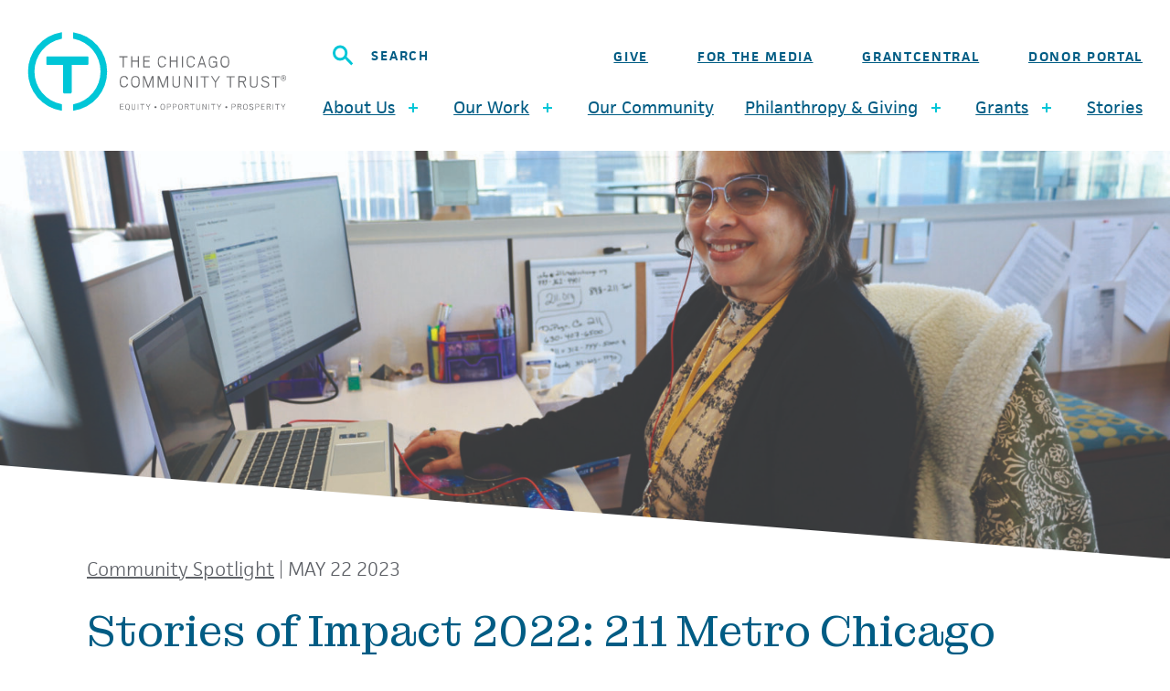

--- FILE ---
content_type: text/html; charset=UTF-8
request_url: https://www.cct.org/stories/stories-of-impact-2022-211-metro-chicago/
body_size: 52931
content:
<!doctype html>
<html class="no-js" lang="en-US">
  <head>
  <meta charset="utf-8">
  <meta http-equiv="x-ua-compatible" content="ie=edge"><script type="text/javascript">(window.NREUM||(NREUM={})).init={privacy:{cookies_enabled:true},ajax:{deny_list:["bam.nr-data.net"]},feature_flags:["soft_nav"],distributed_tracing:{enabled:true}};(window.NREUM||(NREUM={})).loader_config={agentID:"1120072345",accountID:"3493566",trustKey:"66686",xpid:"VwIOUlNVDhABVFRRAQkPX1EC",licenseKey:"NRJS-7838661ee98f6a2b8c1",applicationID:"1053688953",browserID:"1120072345"};;/*! For license information please see nr-loader-spa-1.308.0.min.js.LICENSE.txt */
(()=>{var e,t,r={384:(e,t,r)=>{"use strict";r.d(t,{NT:()=>a,US:()=>u,Zm:()=>o,bQ:()=>d,dV:()=>c,pV:()=>l});var n=r(6154),i=r(1863),s=r(1910);const a={beacon:"bam.nr-data.net",errorBeacon:"bam.nr-data.net"};function o(){return n.gm.NREUM||(n.gm.NREUM={}),void 0===n.gm.newrelic&&(n.gm.newrelic=n.gm.NREUM),n.gm.NREUM}function c(){let e=o();return e.o||(e.o={ST:n.gm.setTimeout,SI:n.gm.setImmediate||n.gm.setInterval,CT:n.gm.clearTimeout,XHR:n.gm.XMLHttpRequest,REQ:n.gm.Request,EV:n.gm.Event,PR:n.gm.Promise,MO:n.gm.MutationObserver,FETCH:n.gm.fetch,WS:n.gm.WebSocket},(0,s.i)(...Object.values(e.o))),e}function d(e,t){let r=o();r.initializedAgents??={},t.initializedAt={ms:(0,i.t)(),date:new Date},r.initializedAgents[e]=t}function u(e,t){o()[e]=t}function l(){return function(){let e=o();const t=e.info||{};e.info={beacon:a.beacon,errorBeacon:a.errorBeacon,...t}}(),function(){let e=o();const t=e.init||{};e.init={...t}}(),c(),function(){let e=o();const t=e.loader_config||{};e.loader_config={...t}}(),o()}},782:(e,t,r)=>{"use strict";r.d(t,{T:()=>n});const n=r(860).K7.pageViewTiming},860:(e,t,r)=>{"use strict";r.d(t,{$J:()=>u,K7:()=>c,P3:()=>d,XX:()=>i,Yy:()=>o,df:()=>s,qY:()=>n,v4:()=>a});const n="events",i="jserrors",s="browser/blobs",a="rum",o="browser/logs",c={ajax:"ajax",genericEvents:"generic_events",jserrors:i,logging:"logging",metrics:"metrics",pageAction:"page_action",pageViewEvent:"page_view_event",pageViewTiming:"page_view_timing",sessionReplay:"session_replay",sessionTrace:"session_trace",softNav:"soft_navigations",spa:"spa"},d={[c.pageViewEvent]:1,[c.pageViewTiming]:2,[c.metrics]:3,[c.jserrors]:4,[c.spa]:5,[c.ajax]:6,[c.sessionTrace]:7,[c.softNav]:8,[c.sessionReplay]:9,[c.logging]:10,[c.genericEvents]:11},u={[c.pageViewEvent]:a,[c.pageViewTiming]:n,[c.ajax]:n,[c.spa]:n,[c.softNav]:n,[c.metrics]:i,[c.jserrors]:i,[c.sessionTrace]:s,[c.sessionReplay]:s,[c.logging]:o,[c.genericEvents]:"ins"}},944:(e,t,r)=>{"use strict";r.d(t,{R:()=>i});var n=r(3241);function i(e,t){"function"==typeof console.debug&&(console.debug("New Relic Warning: https://github.com/newrelic/newrelic-browser-agent/blob/main/docs/warning-codes.md#".concat(e),t),(0,n.W)({agentIdentifier:null,drained:null,type:"data",name:"warn",feature:"warn",data:{code:e,secondary:t}}))}},993:(e,t,r)=>{"use strict";r.d(t,{A$:()=>s,ET:()=>a,TZ:()=>o,p_:()=>i});var n=r(860);const i={ERROR:"ERROR",WARN:"WARN",INFO:"INFO",DEBUG:"DEBUG",TRACE:"TRACE"},s={OFF:0,ERROR:1,WARN:2,INFO:3,DEBUG:4,TRACE:5},a="log",o=n.K7.logging},1541:(e,t,r)=>{"use strict";r.d(t,{U:()=>i,f:()=>n});const n={MFE:"MFE",BA:"BA"};function i(e,t){if(2!==t?.harvestEndpointVersion)return{};const r=t.agentRef.runtime.appMetadata.agents[0].entityGuid;return e?{"source.id":e.id,"source.name":e.name,"source.type":e.type,"parent.id":e.parent?.id||r,"parent.type":e.parent?.type||n.BA}:{"entity.guid":r,appId:t.agentRef.info.applicationID}}},1687:(e,t,r)=>{"use strict";r.d(t,{Ak:()=>d,Ze:()=>h,x3:()=>u});var n=r(3241),i=r(7836),s=r(3606),a=r(860),o=r(2646);const c={};function d(e,t){const r={staged:!1,priority:a.P3[t]||0};l(e),c[e].get(t)||c[e].set(t,r)}function u(e,t){e&&c[e]&&(c[e].get(t)&&c[e].delete(t),p(e,t,!1),c[e].size&&f(e))}function l(e){if(!e)throw new Error("agentIdentifier required");c[e]||(c[e]=new Map)}function h(e="",t="feature",r=!1){if(l(e),!e||!c[e].get(t)||r)return p(e,t);c[e].get(t).staged=!0,f(e)}function f(e){const t=Array.from(c[e]);t.every(([e,t])=>t.staged)&&(t.sort((e,t)=>e[1].priority-t[1].priority),t.forEach(([t])=>{c[e].delete(t),p(e,t)}))}function p(e,t,r=!0){const a=e?i.ee.get(e):i.ee,c=s.i.handlers;if(!a.aborted&&a.backlog&&c){if((0,n.W)({agentIdentifier:e,type:"lifecycle",name:"drain",feature:t}),r){const e=a.backlog[t],r=c[t];if(r){for(let t=0;e&&t<e.length;++t)g(e[t],r);Object.entries(r).forEach(([e,t])=>{Object.values(t||{}).forEach(t=>{t[0]?.on&&t[0]?.context()instanceof o.y&&t[0].on(e,t[1])})})}}a.isolatedBacklog||delete c[t],a.backlog[t]=null,a.emit("drain-"+t,[])}}function g(e,t){var r=e[1];Object.values(t[r]||{}).forEach(t=>{var r=e[0];if(t[0]===r){var n=t[1],i=e[3],s=e[2];n.apply(i,s)}})}},1738:(e,t,r)=>{"use strict";r.d(t,{U:()=>f,Y:()=>h});var n=r(3241),i=r(9908),s=r(1863),a=r(944),o=r(5701),c=r(3969),d=r(8362),u=r(860),l=r(4261);function h(e,t,r,s){const h=s||r;!h||h[e]&&h[e]!==d.d.prototype[e]||(h[e]=function(){(0,i.p)(c.xV,["API/"+e+"/called"],void 0,u.K7.metrics,r.ee),(0,n.W)({agentIdentifier:r.agentIdentifier,drained:!!o.B?.[r.agentIdentifier],type:"data",name:"api",feature:l.Pl+e,data:{}});try{return t.apply(this,arguments)}catch(e){(0,a.R)(23,e)}})}function f(e,t,r,n,a){const o=e.info;null===r?delete o.jsAttributes[t]:o.jsAttributes[t]=r,(a||null===r)&&(0,i.p)(l.Pl+n,[(0,s.t)(),t,r],void 0,"session",e.ee)}},1741:(e,t,r)=>{"use strict";r.d(t,{W:()=>s});var n=r(944),i=r(4261);class s{#e(e,...t){if(this[e]!==s.prototype[e])return this[e](...t);(0,n.R)(35,e)}addPageAction(e,t){return this.#e(i.hG,e,t)}register(e){return this.#e(i.eY,e)}recordCustomEvent(e,t){return this.#e(i.fF,e,t)}setPageViewName(e,t){return this.#e(i.Fw,e,t)}setCustomAttribute(e,t,r){return this.#e(i.cD,e,t,r)}noticeError(e,t){return this.#e(i.o5,e,t)}setUserId(e,t=!1){return this.#e(i.Dl,e,t)}setApplicationVersion(e){return this.#e(i.nb,e)}setErrorHandler(e){return this.#e(i.bt,e)}addRelease(e,t){return this.#e(i.k6,e,t)}log(e,t){return this.#e(i.$9,e,t)}start(){return this.#e(i.d3)}finished(e){return this.#e(i.BL,e)}recordReplay(){return this.#e(i.CH)}pauseReplay(){return this.#e(i.Tb)}addToTrace(e){return this.#e(i.U2,e)}setCurrentRouteName(e){return this.#e(i.PA,e)}interaction(e){return this.#e(i.dT,e)}wrapLogger(e,t,r){return this.#e(i.Wb,e,t,r)}measure(e,t){return this.#e(i.V1,e,t)}consent(e){return this.#e(i.Pv,e)}}},1863:(e,t,r)=>{"use strict";function n(){return Math.floor(performance.now())}r.d(t,{t:()=>n})},1910:(e,t,r)=>{"use strict";r.d(t,{i:()=>s});var n=r(944);const i=new Map;function s(...e){return e.every(e=>{if(i.has(e))return i.get(e);const t="function"==typeof e?e.toString():"",r=t.includes("[native code]"),s=t.includes("nrWrapper");return r||s||(0,n.R)(64,e?.name||t),i.set(e,r),r})}},2555:(e,t,r)=>{"use strict";r.d(t,{D:()=>o,f:()=>a});var n=r(384),i=r(8122);const s={beacon:n.NT.beacon,errorBeacon:n.NT.errorBeacon,licenseKey:void 0,applicationID:void 0,sa:void 0,queueTime:void 0,applicationTime:void 0,ttGuid:void 0,user:void 0,account:void 0,product:void 0,extra:void 0,jsAttributes:{},userAttributes:void 0,atts:void 0,transactionName:void 0,tNamePlain:void 0};function a(e){try{return!!e.licenseKey&&!!e.errorBeacon&&!!e.applicationID}catch(e){return!1}}const o=e=>(0,i.a)(e,s)},2614:(e,t,r)=>{"use strict";r.d(t,{BB:()=>a,H3:()=>n,g:()=>d,iL:()=>c,tS:()=>o,uh:()=>i,wk:()=>s});const n="NRBA",i="SESSION",s=144e5,a=18e5,o={STARTED:"session-started",PAUSE:"session-pause",RESET:"session-reset",RESUME:"session-resume",UPDATE:"session-update"},c={SAME_TAB:"same-tab",CROSS_TAB:"cross-tab"},d={OFF:0,FULL:1,ERROR:2}},2646:(e,t,r)=>{"use strict";r.d(t,{y:()=>n});class n{constructor(e){this.contextId=e}}},2843:(e,t,r)=>{"use strict";r.d(t,{G:()=>s,u:()=>i});var n=r(3878);function i(e,t=!1,r,i){(0,n.DD)("visibilitychange",function(){if(t)return void("hidden"===document.visibilityState&&e());e(document.visibilityState)},r,i)}function s(e,t,r){(0,n.sp)("pagehide",e,t,r)}},3241:(e,t,r)=>{"use strict";r.d(t,{W:()=>s});var n=r(6154);const i="newrelic";function s(e={}){try{n.gm.dispatchEvent(new CustomEvent(i,{detail:e}))}catch(e){}}},3304:(e,t,r)=>{"use strict";r.d(t,{A:()=>s});var n=r(7836);const i=()=>{const e=new WeakSet;return(t,r)=>{if("object"==typeof r&&null!==r){if(e.has(r))return;e.add(r)}return r}};function s(e){try{return JSON.stringify(e,i())??""}catch(e){try{n.ee.emit("internal-error",[e])}catch(e){}return""}}},3333:(e,t,r)=>{"use strict";r.d(t,{$v:()=>u,TZ:()=>n,Xh:()=>c,Zp:()=>i,kd:()=>d,mq:()=>o,nf:()=>a,qN:()=>s});const n=r(860).K7.genericEvents,i=["auxclick","click","copy","keydown","paste","scrollend"],s=["focus","blur"],a=4,o=1e3,c=2e3,d=["PageAction","UserAction","BrowserPerformance"],u={RESOURCES:"experimental.resources",REGISTER:"register"}},3434:(e,t,r)=>{"use strict";r.d(t,{Jt:()=>s,YM:()=>d});var n=r(7836),i=r(5607);const s="nr@original:".concat(i.W),a=50;var o=Object.prototype.hasOwnProperty,c=!1;function d(e,t){return e||(e=n.ee),r.inPlace=function(e,t,n,i,s){n||(n="");const a="-"===n.charAt(0);for(let o=0;o<t.length;o++){const c=t[o],d=e[c];l(d)||(e[c]=r(d,a?c+n:n,i,c,s))}},r.flag=s,r;function r(t,r,n,c,d){return l(t)?t:(r||(r=""),nrWrapper[s]=t,function(e,t,r){if(Object.defineProperty&&Object.keys)try{return Object.keys(e).forEach(function(r){Object.defineProperty(t,r,{get:function(){return e[r]},set:function(t){return e[r]=t,t}})}),t}catch(e){u([e],r)}for(var n in e)o.call(e,n)&&(t[n]=e[n])}(t,nrWrapper,e),nrWrapper);function nrWrapper(){var s,o,l,h;let f;try{o=this,s=[...arguments],l="function"==typeof n?n(s,o):n||{}}catch(t){u([t,"",[s,o,c],l],e)}i(r+"start",[s,o,c],l,d);const p=performance.now();let g;try{return h=t.apply(o,s),g=performance.now(),h}catch(e){throw g=performance.now(),i(r+"err",[s,o,e],l,d),f=e,f}finally{const e=g-p,t={start:p,end:g,duration:e,isLongTask:e>=a,methodName:c,thrownError:f};t.isLongTask&&i("long-task",[t,o],l,d),i(r+"end",[s,o,h],l,d)}}}function i(r,n,i,s){if(!c||t){var a=c;c=!0;try{e.emit(r,n,i,t,s)}catch(t){u([t,r,n,i],e)}c=a}}}function u(e,t){t||(t=n.ee);try{t.emit("internal-error",e)}catch(e){}}function l(e){return!(e&&"function"==typeof e&&e.apply&&!e[s])}},3606:(e,t,r)=>{"use strict";r.d(t,{i:()=>s});var n=r(9908);s.on=a;var i=s.handlers={};function s(e,t,r,s){a(s||n.d,i,e,t,r)}function a(e,t,r,i,s){s||(s="feature"),e||(e=n.d);var a=t[s]=t[s]||{};(a[r]=a[r]||[]).push([e,i])}},3738:(e,t,r)=>{"use strict";r.d(t,{He:()=>i,Kp:()=>o,Lc:()=>d,Rz:()=>u,TZ:()=>n,bD:()=>s,d3:()=>a,jx:()=>l,sl:()=>h,uP:()=>c});const n=r(860).K7.sessionTrace,i="bstResource",s="resource",a="-start",o="-end",c="fn"+a,d="fn"+o,u="pushState",l=1e3,h=3e4},3785:(e,t,r)=>{"use strict";r.d(t,{R:()=>c,b:()=>d});var n=r(9908),i=r(1863),s=r(860),a=r(3969),o=r(993);function c(e,t,r={},c=o.p_.INFO,d=!0,u,l=(0,i.t)()){(0,n.p)(a.xV,["API/logging/".concat(c.toLowerCase(),"/called")],void 0,s.K7.metrics,e),(0,n.p)(o.ET,[l,t,r,c,d,u],void 0,s.K7.logging,e)}function d(e){return"string"==typeof e&&Object.values(o.p_).some(t=>t===e.toUpperCase().trim())}},3878:(e,t,r)=>{"use strict";function n(e,t){return{capture:e,passive:!1,signal:t}}function i(e,t,r=!1,i){window.addEventListener(e,t,n(r,i))}function s(e,t,r=!1,i){document.addEventListener(e,t,n(r,i))}r.d(t,{DD:()=>s,jT:()=>n,sp:()=>i})},3962:(e,t,r)=>{"use strict";r.d(t,{AM:()=>a,O2:()=>l,OV:()=>s,Qu:()=>h,TZ:()=>c,ih:()=>f,pP:()=>o,t1:()=>u,tC:()=>i,wD:()=>d});var n=r(860);const i=["click","keydown","submit"],s="popstate",a="api",o="initialPageLoad",c=n.K7.softNav,d=5e3,u=500,l={INITIAL_PAGE_LOAD:"",ROUTE_CHANGE:1,UNSPECIFIED:2},h={INTERACTION:1,AJAX:2,CUSTOM_END:3,CUSTOM_TRACER:4},f={IP:"in progress",PF:"pending finish",FIN:"finished",CAN:"cancelled"}},3969:(e,t,r)=>{"use strict";r.d(t,{TZ:()=>n,XG:()=>o,rs:()=>i,xV:()=>a,z_:()=>s});const n=r(860).K7.metrics,i="sm",s="cm",a="storeSupportabilityMetrics",o="storeEventMetrics"},4234:(e,t,r)=>{"use strict";r.d(t,{W:()=>s});var n=r(7836),i=r(1687);class s{constructor(e,t){this.agentIdentifier=e,this.ee=n.ee.get(e),this.featureName=t,this.blocked=!1}deregisterDrain(){(0,i.x3)(this.agentIdentifier,this.featureName)}}},4261:(e,t,r)=>{"use strict";r.d(t,{$9:()=>u,BL:()=>c,CH:()=>p,Dl:()=>R,Fw:()=>w,PA:()=>v,Pl:()=>n,Pv:()=>A,Tb:()=>h,U2:()=>a,V1:()=>E,Wb:()=>T,bt:()=>y,cD:()=>b,d3:()=>x,dT:()=>d,eY:()=>g,fF:()=>f,hG:()=>s,hw:()=>i,k6:()=>o,nb:()=>m,o5:()=>l});const n="api-",i=n+"ixn-",s="addPageAction",a="addToTrace",o="addRelease",c="finished",d="interaction",u="log",l="noticeError",h="pauseReplay",f="recordCustomEvent",p="recordReplay",g="register",m="setApplicationVersion",v="setCurrentRouteName",b="setCustomAttribute",y="setErrorHandler",w="setPageViewName",R="setUserId",x="start",T="wrapLogger",E="measure",A="consent"},5205:(e,t,r)=>{"use strict";r.d(t,{j:()=>S});var n=r(384),i=r(1741);var s=r(2555),a=r(3333);const o=e=>{if(!e||"string"!=typeof e)return!1;try{document.createDocumentFragment().querySelector(e)}catch{return!1}return!0};var c=r(2614),d=r(944),u=r(8122);const l="[data-nr-mask]",h=e=>(0,u.a)(e,(()=>{const e={feature_flags:[],experimental:{allow_registered_children:!1,resources:!1},mask_selector:"*",block_selector:"[data-nr-block]",mask_input_options:{color:!1,date:!1,"datetime-local":!1,email:!1,month:!1,number:!1,range:!1,search:!1,tel:!1,text:!1,time:!1,url:!1,week:!1,textarea:!1,select:!1,password:!0}};return{ajax:{deny_list:void 0,block_internal:!0,enabled:!0,autoStart:!0},api:{get allow_registered_children(){return e.feature_flags.includes(a.$v.REGISTER)||e.experimental.allow_registered_children},set allow_registered_children(t){e.experimental.allow_registered_children=t},duplicate_registered_data:!1},browser_consent_mode:{enabled:!1},distributed_tracing:{enabled:void 0,exclude_newrelic_header:void 0,cors_use_newrelic_header:void 0,cors_use_tracecontext_headers:void 0,allowed_origins:void 0},get feature_flags(){return e.feature_flags},set feature_flags(t){e.feature_flags=t},generic_events:{enabled:!0,autoStart:!0},harvest:{interval:30},jserrors:{enabled:!0,autoStart:!0},logging:{enabled:!0,autoStart:!0},metrics:{enabled:!0,autoStart:!0},obfuscate:void 0,page_action:{enabled:!0},page_view_event:{enabled:!0,autoStart:!0},page_view_timing:{enabled:!0,autoStart:!0},performance:{capture_marks:!1,capture_measures:!1,capture_detail:!0,resources:{get enabled(){return e.feature_flags.includes(a.$v.RESOURCES)||e.experimental.resources},set enabled(t){e.experimental.resources=t},asset_types:[],first_party_domains:[],ignore_newrelic:!0}},privacy:{cookies_enabled:!0},proxy:{assets:void 0,beacon:void 0},session:{expiresMs:c.wk,inactiveMs:c.BB},session_replay:{autoStart:!0,enabled:!1,preload:!1,sampling_rate:10,error_sampling_rate:100,collect_fonts:!1,inline_images:!1,fix_stylesheets:!0,mask_all_inputs:!0,get mask_text_selector(){return e.mask_selector},set mask_text_selector(t){o(t)?e.mask_selector="".concat(t,",").concat(l):""===t||null===t?e.mask_selector=l:(0,d.R)(5,t)},get block_class(){return"nr-block"},get ignore_class(){return"nr-ignore"},get mask_text_class(){return"nr-mask"},get block_selector(){return e.block_selector},set block_selector(t){o(t)?e.block_selector+=",".concat(t):""!==t&&(0,d.R)(6,t)},get mask_input_options(){return e.mask_input_options},set mask_input_options(t){t&&"object"==typeof t?e.mask_input_options={...t,password:!0}:(0,d.R)(7,t)}},session_trace:{enabled:!0,autoStart:!0},soft_navigations:{enabled:!0,autoStart:!0},spa:{enabled:!0,autoStart:!0},ssl:void 0,user_actions:{enabled:!0,elementAttributes:["id","className","tagName","type"]}}})());var f=r(6154),p=r(9324);let g=0;const m={buildEnv:p.F3,distMethod:p.Xs,version:p.xv,originTime:f.WN},v={consented:!1},b={appMetadata:{},get consented(){return this.session?.state?.consent||v.consented},set consented(e){v.consented=e},customTransaction:void 0,denyList:void 0,disabled:!1,harvester:void 0,isolatedBacklog:!1,isRecording:!1,loaderType:void 0,maxBytes:3e4,obfuscator:void 0,onerror:void 0,ptid:void 0,releaseIds:{},session:void 0,timeKeeper:void 0,registeredEntities:[],jsAttributesMetadata:{bytes:0},get harvestCount(){return++g}},y=e=>{const t=(0,u.a)(e,b),r=Object.keys(m).reduce((e,t)=>(e[t]={value:m[t],writable:!1,configurable:!0,enumerable:!0},e),{});return Object.defineProperties(t,r)};var w=r(5701);const R=e=>{const t=e.startsWith("http");e+="/",r.p=t?e:"https://"+e};var x=r(7836),T=r(3241);const E={accountID:void 0,trustKey:void 0,agentID:void 0,licenseKey:void 0,applicationID:void 0,xpid:void 0},A=e=>(0,u.a)(e,E),_=new Set;function S(e,t={},r,a){let{init:o,info:c,loader_config:d,runtime:u={},exposed:l=!0}=t;if(!c){const e=(0,n.pV)();o=e.init,c=e.info,d=e.loader_config}e.init=h(o||{}),e.loader_config=A(d||{}),c.jsAttributes??={},f.bv&&(c.jsAttributes.isWorker=!0),e.info=(0,s.D)(c);const p=e.init,g=[c.beacon,c.errorBeacon];_.has(e.agentIdentifier)||(p.proxy.assets&&(R(p.proxy.assets),g.push(p.proxy.assets)),p.proxy.beacon&&g.push(p.proxy.beacon),e.beacons=[...g],function(e){const t=(0,n.pV)();Object.getOwnPropertyNames(i.W.prototype).forEach(r=>{const n=i.W.prototype[r];if("function"!=typeof n||"constructor"===n)return;let s=t[r];e[r]&&!1!==e.exposed&&"micro-agent"!==e.runtime?.loaderType&&(t[r]=(...t)=>{const n=e[r](...t);return s?s(...t):n})})}(e),(0,n.US)("activatedFeatures",w.B)),u.denyList=[...p.ajax.deny_list||[],...p.ajax.block_internal?g:[]],u.ptid=e.agentIdentifier,u.loaderType=r,e.runtime=y(u),_.has(e.agentIdentifier)||(e.ee=x.ee.get(e.agentIdentifier),e.exposed=l,(0,T.W)({agentIdentifier:e.agentIdentifier,drained:!!w.B?.[e.agentIdentifier],type:"lifecycle",name:"initialize",feature:void 0,data:e.config})),_.add(e.agentIdentifier)}},5270:(e,t,r)=>{"use strict";r.d(t,{Aw:()=>a,SR:()=>s,rF:()=>o});var n=r(384),i=r(7767);function s(e){return!!(0,n.dV)().o.MO&&(0,i.V)(e)&&!0===e?.session_trace.enabled}function a(e){return!0===e?.session_replay.preload&&s(e)}function o(e,t){try{if("string"==typeof t?.type){if("password"===t.type.toLowerCase())return"*".repeat(e?.length||0);if(void 0!==t?.dataset?.nrUnmask||t?.classList?.contains("nr-unmask"))return e}}catch(e){}return"string"==typeof e?e.replace(/[\S]/g,"*"):"*".repeat(e?.length||0)}},5289:(e,t,r)=>{"use strict";r.d(t,{GG:()=>a,Qr:()=>c,sB:()=>o});var n=r(3878),i=r(6389);function s(){return"undefined"==typeof document||"complete"===document.readyState}function a(e,t){if(s())return e();const r=(0,i.J)(e),a=setInterval(()=>{s()&&(clearInterval(a),r())},500);(0,n.sp)("load",r,t)}function o(e){if(s())return e();(0,n.DD)("DOMContentLoaded",e)}function c(e){if(s())return e();(0,n.sp)("popstate",e)}},5607:(e,t,r)=>{"use strict";r.d(t,{W:()=>n});const n=(0,r(9566).bz)()},5701:(e,t,r)=>{"use strict";r.d(t,{B:()=>s,t:()=>a});var n=r(3241);const i=new Set,s={};function a(e,t){const r=t.agentIdentifier;s[r]??={},e&&"object"==typeof e&&(i.has(r)||(t.ee.emit("rumresp",[e]),s[r]=e,i.add(r),(0,n.W)({agentIdentifier:r,loaded:!0,drained:!0,type:"lifecycle",name:"load",feature:void 0,data:e})))}},6154:(e,t,r)=>{"use strict";r.d(t,{OF:()=>d,RI:()=>i,WN:()=>h,bv:()=>s,eN:()=>f,gm:()=>a,lR:()=>l,m:()=>c,mw:()=>o,sb:()=>u});var n=r(1863);const i="undefined"!=typeof window&&!!window.document,s="undefined"!=typeof WorkerGlobalScope&&("undefined"!=typeof self&&self instanceof WorkerGlobalScope&&self.navigator instanceof WorkerNavigator||"undefined"!=typeof globalThis&&globalThis instanceof WorkerGlobalScope&&globalThis.navigator instanceof WorkerNavigator),a=i?window:"undefined"!=typeof WorkerGlobalScope&&("undefined"!=typeof self&&self instanceof WorkerGlobalScope&&self||"undefined"!=typeof globalThis&&globalThis instanceof WorkerGlobalScope&&globalThis),o=Boolean("hidden"===a?.document?.visibilityState),c=""+a?.location,d=/iPad|iPhone|iPod/.test(a.navigator?.userAgent),u=d&&"undefined"==typeof SharedWorker,l=(()=>{const e=a.navigator?.userAgent?.match(/Firefox[/\s](\d+\.\d+)/);return Array.isArray(e)&&e.length>=2?+e[1]:0})(),h=Date.now()-(0,n.t)(),f=()=>"undefined"!=typeof PerformanceNavigationTiming&&a?.performance?.getEntriesByType("navigation")?.[0]?.responseStart},6344:(e,t,r)=>{"use strict";r.d(t,{BB:()=>u,Qb:()=>l,TZ:()=>i,Ug:()=>a,Vh:()=>s,_s:()=>o,bc:()=>d,yP:()=>c});var n=r(2614);const i=r(860).K7.sessionReplay,s="errorDuringReplay",a=.12,o={DomContentLoaded:0,Load:1,FullSnapshot:2,IncrementalSnapshot:3,Meta:4,Custom:5},c={[n.g.ERROR]:15e3,[n.g.FULL]:3e5,[n.g.OFF]:0},d={RESET:{message:"Session was reset",sm:"Reset"},IMPORT:{message:"Recorder failed to import",sm:"Import"},TOO_MANY:{message:"429: Too Many Requests",sm:"Too-Many"},TOO_BIG:{message:"Payload was too large",sm:"Too-Big"},CROSS_TAB:{message:"Session Entity was set to OFF on another tab",sm:"Cross-Tab"},ENTITLEMENTS:{message:"Session Replay is not allowed and will not be started",sm:"Entitlement"}},u=5e3,l={API:"api",RESUME:"resume",SWITCH_TO_FULL:"switchToFull",INITIALIZE:"initialize",PRELOAD:"preload"}},6389:(e,t,r)=>{"use strict";function n(e,t=500,r={}){const n=r?.leading||!1;let i;return(...r)=>{n&&void 0===i&&(e.apply(this,r),i=setTimeout(()=>{i=clearTimeout(i)},t)),n||(clearTimeout(i),i=setTimeout(()=>{e.apply(this,r)},t))}}function i(e){let t=!1;return(...r)=>{t||(t=!0,e.apply(this,r))}}r.d(t,{J:()=>i,s:()=>n})},6630:(e,t,r)=>{"use strict";r.d(t,{T:()=>n});const n=r(860).K7.pageViewEvent},6774:(e,t,r)=>{"use strict";r.d(t,{T:()=>n});const n=r(860).K7.jserrors},7295:(e,t,r)=>{"use strict";r.d(t,{Xv:()=>a,gX:()=>i,iW:()=>s});var n=[];function i(e){if(!e||s(e))return!1;if(0===n.length)return!0;if("*"===n[0].hostname)return!1;for(var t=0;t<n.length;t++){var r=n[t];if(r.hostname.test(e.hostname)&&r.pathname.test(e.pathname))return!1}return!0}function s(e){return void 0===e.hostname}function a(e){if(n=[],e&&e.length)for(var t=0;t<e.length;t++){let r=e[t];if(!r)continue;if("*"===r)return void(n=[{hostname:"*"}]);0===r.indexOf("http://")?r=r.substring(7):0===r.indexOf("https://")&&(r=r.substring(8));const i=r.indexOf("/");let s,a;i>0?(s=r.substring(0,i),a=r.substring(i)):(s=r,a="*");let[c]=s.split(":");n.push({hostname:o(c),pathname:o(a,!0)})}}function o(e,t=!1){const r=e.replace(/[.+?^${}()|[\]\\]/g,e=>"\\"+e).replace(/\*/g,".*?");return new RegExp((t?"^":"")+r+"$")}},7485:(e,t,r)=>{"use strict";r.d(t,{D:()=>i});var n=r(6154);function i(e){if(0===(e||"").indexOf("data:"))return{protocol:"data"};try{const t=new URL(e,location.href),r={port:t.port,hostname:t.hostname,pathname:t.pathname,search:t.search,protocol:t.protocol.slice(0,t.protocol.indexOf(":")),sameOrigin:t.protocol===n.gm?.location?.protocol&&t.host===n.gm?.location?.host};return r.port&&""!==r.port||("http:"===t.protocol&&(r.port="80"),"https:"===t.protocol&&(r.port="443")),r.pathname&&""!==r.pathname?r.pathname.startsWith("/")||(r.pathname="/".concat(r.pathname)):r.pathname="/",r}catch(e){return{}}}},7699:(e,t,r)=>{"use strict";r.d(t,{It:()=>s,KC:()=>o,No:()=>i,qh:()=>a});var n=r(860);const i=16e3,s=1e6,a="SESSION_ERROR",o={[n.K7.logging]:!0,[n.K7.genericEvents]:!1,[n.K7.jserrors]:!1,[n.K7.ajax]:!1}},7767:(e,t,r)=>{"use strict";r.d(t,{V:()=>i});var n=r(6154);const i=e=>n.RI&&!0===e?.privacy.cookies_enabled},7836:(e,t,r)=>{"use strict";r.d(t,{P:()=>o,ee:()=>c});var n=r(384),i=r(8990),s=r(2646),a=r(5607);const o="nr@context:".concat(a.W),c=function e(t,r){var n={},a={},u={},l=!1;try{l=16===r.length&&d.initializedAgents?.[r]?.runtime.isolatedBacklog}catch(e){}var h={on:p,addEventListener:p,removeEventListener:function(e,t){var r=n[e];if(!r)return;for(var i=0;i<r.length;i++)r[i]===t&&r.splice(i,1)},emit:function(e,r,n,i,s){!1!==s&&(s=!0);if(c.aborted&&!i)return;t&&s&&t.emit(e,r,n);var o=f(n);g(e).forEach(e=>{e.apply(o,r)});var d=v()[a[e]];d&&d.push([h,e,r,o]);return o},get:m,listeners:g,context:f,buffer:function(e,t){const r=v();if(t=t||"feature",h.aborted)return;Object.entries(e||{}).forEach(([e,n])=>{a[n]=t,t in r||(r[t]=[])})},abort:function(){h._aborted=!0,Object.keys(h.backlog).forEach(e=>{delete h.backlog[e]})},isBuffering:function(e){return!!v()[a[e]]},debugId:r,backlog:l?{}:t&&"object"==typeof t.backlog?t.backlog:{},isolatedBacklog:l};return Object.defineProperty(h,"aborted",{get:()=>{let e=h._aborted||!1;return e||(t&&(e=t.aborted),e)}}),h;function f(e){return e&&e instanceof s.y?e:e?(0,i.I)(e,o,()=>new s.y(o)):new s.y(o)}function p(e,t){n[e]=g(e).concat(t)}function g(e){return n[e]||[]}function m(t){return u[t]=u[t]||e(h,t)}function v(){return h.backlog}}(void 0,"globalEE"),d=(0,n.Zm)();d.ee||(d.ee=c)},8122:(e,t,r)=>{"use strict";r.d(t,{a:()=>i});var n=r(944);function i(e,t){try{if(!e||"object"!=typeof e)return(0,n.R)(3);if(!t||"object"!=typeof t)return(0,n.R)(4);const r=Object.create(Object.getPrototypeOf(t),Object.getOwnPropertyDescriptors(t)),s=0===Object.keys(r).length?e:r;for(let a in s)if(void 0!==e[a])try{if(null===e[a]){r[a]=null;continue}Array.isArray(e[a])&&Array.isArray(t[a])?r[a]=Array.from(new Set([...e[a],...t[a]])):"object"==typeof e[a]&&"object"==typeof t[a]?r[a]=i(e[a],t[a]):r[a]=e[a]}catch(e){r[a]||(0,n.R)(1,e)}return r}catch(e){(0,n.R)(2,e)}}},8139:(e,t,r)=>{"use strict";r.d(t,{u:()=>h});var n=r(7836),i=r(3434),s=r(8990),a=r(6154);const o={},c=a.gm.XMLHttpRequest,d="addEventListener",u="removeEventListener",l="nr@wrapped:".concat(n.P);function h(e){var t=function(e){return(e||n.ee).get("events")}(e);if(o[t.debugId]++)return t;o[t.debugId]=1;var r=(0,i.YM)(t,!0);function h(e){r.inPlace(e,[d,u],"-",p)}function p(e,t){return e[1]}return"getPrototypeOf"in Object&&(a.RI&&f(document,h),c&&f(c.prototype,h),f(a.gm,h)),t.on(d+"-start",function(e,t){var n=e[1];if(null!==n&&("function"==typeof n||"object"==typeof n)&&"newrelic"!==e[0]){var i=(0,s.I)(n,l,function(){var e={object:function(){if("function"!=typeof n.handleEvent)return;return n.handleEvent.apply(n,arguments)},function:n}[typeof n];return e?r(e,"fn-",null,e.name||"anonymous"):n});this.wrapped=e[1]=i}}),t.on(u+"-start",function(e){e[1]=this.wrapped||e[1]}),t}function f(e,t,...r){let n=e;for(;"object"==typeof n&&!Object.prototype.hasOwnProperty.call(n,d);)n=Object.getPrototypeOf(n);n&&t(n,...r)}},8362:(e,t,r)=>{"use strict";r.d(t,{d:()=>s});var n=r(9566),i=r(1741);class s extends i.W{agentIdentifier=(0,n.LA)(16)}},8374:(e,t,r)=>{r.nc=(()=>{try{return document?.currentScript?.nonce}catch(e){}return""})()},8990:(e,t,r)=>{"use strict";r.d(t,{I:()=>i});var n=Object.prototype.hasOwnProperty;function i(e,t,r){if(n.call(e,t))return e[t];var i=r();if(Object.defineProperty&&Object.keys)try{return Object.defineProperty(e,t,{value:i,writable:!0,enumerable:!1}),i}catch(e){}return e[t]=i,i}},9119:(e,t,r)=>{"use strict";r.d(t,{L:()=>s});var n=/([^?#]*)[^#]*(#[^?]*|$).*/,i=/([^?#]*)().*/;function s(e,t){return e?e.replace(t?n:i,"$1$2"):e}},9300:(e,t,r)=>{"use strict";r.d(t,{T:()=>n});const n=r(860).K7.ajax},9324:(e,t,r)=>{"use strict";r.d(t,{AJ:()=>a,F3:()=>i,Xs:()=>s,Yq:()=>o,xv:()=>n});const n="1.308.0",i="PROD",s="CDN",a="@newrelic/rrweb",o="1.0.1"},9566:(e,t,r)=>{"use strict";r.d(t,{LA:()=>o,ZF:()=>c,bz:()=>a,el:()=>d});var n=r(6154);const i="xxxxxxxx-xxxx-4xxx-yxxx-xxxxxxxxxxxx";function s(e,t){return e?15&e[t]:16*Math.random()|0}function a(){const e=n.gm?.crypto||n.gm?.msCrypto;let t,r=0;return e&&e.getRandomValues&&(t=e.getRandomValues(new Uint8Array(30))),i.split("").map(e=>"x"===e?s(t,r++).toString(16):"y"===e?(3&s()|8).toString(16):e).join("")}function o(e){const t=n.gm?.crypto||n.gm?.msCrypto;let r,i=0;t&&t.getRandomValues&&(r=t.getRandomValues(new Uint8Array(e)));const a=[];for(var o=0;o<e;o++)a.push(s(r,i++).toString(16));return a.join("")}function c(){return o(16)}function d(){return o(32)}},9908:(e,t,r)=>{"use strict";r.d(t,{d:()=>n,p:()=>i});var n=r(7836).ee.get("handle");function i(e,t,r,i,s){s?(s.buffer([e],i),s.emit(e,t,r)):(n.buffer([e],i),n.emit(e,t,r))}}},n={};function i(e){var t=n[e];if(void 0!==t)return t.exports;var s=n[e]={exports:{}};return r[e](s,s.exports,i),s.exports}i.m=r,i.d=(e,t)=>{for(var r in t)i.o(t,r)&&!i.o(e,r)&&Object.defineProperty(e,r,{enumerable:!0,get:t[r]})},i.f={},i.e=e=>Promise.all(Object.keys(i.f).reduce((t,r)=>(i.f[r](e,t),t),[])),i.u=e=>({212:"nr-spa-compressor",249:"nr-spa-recorder",478:"nr-spa"}[e]+"-1.308.0.min.js"),i.o=(e,t)=>Object.prototype.hasOwnProperty.call(e,t),e={},t="NRBA-1.308.0.PROD:",i.l=(r,n,s,a)=>{if(e[r])e[r].push(n);else{var o,c;if(void 0!==s)for(var d=document.getElementsByTagName("script"),u=0;u<d.length;u++){var l=d[u];if(l.getAttribute("src")==r||l.getAttribute("data-webpack")==t+s){o=l;break}}if(!o){c=!0;var h={478:"sha512-RSfSVnmHk59T/uIPbdSE0LPeqcEdF4/+XhfJdBuccH5rYMOEZDhFdtnh6X6nJk7hGpzHd9Ujhsy7lZEz/ORYCQ==",249:"sha512-ehJXhmntm85NSqW4MkhfQqmeKFulra3klDyY0OPDUE+sQ3GokHlPh1pmAzuNy//3j4ac6lzIbmXLvGQBMYmrkg==",212:"sha512-B9h4CR46ndKRgMBcK+j67uSR2RCnJfGefU+A7FrgR/k42ovXy5x/MAVFiSvFxuVeEk/pNLgvYGMp1cBSK/G6Fg=="};(o=document.createElement("script")).charset="utf-8",i.nc&&o.setAttribute("nonce",i.nc),o.setAttribute("data-webpack",t+s),o.src=r,0!==o.src.indexOf(window.location.origin+"/")&&(o.crossOrigin="anonymous"),h[a]&&(o.integrity=h[a])}e[r]=[n];var f=(t,n)=>{o.onerror=o.onload=null,clearTimeout(p);var i=e[r];if(delete e[r],o.parentNode&&o.parentNode.removeChild(o),i&&i.forEach(e=>e(n)),t)return t(n)},p=setTimeout(f.bind(null,void 0,{type:"timeout",target:o}),12e4);o.onerror=f.bind(null,o.onerror),o.onload=f.bind(null,o.onload),c&&document.head.appendChild(o)}},i.r=e=>{"undefined"!=typeof Symbol&&Symbol.toStringTag&&Object.defineProperty(e,Symbol.toStringTag,{value:"Module"}),Object.defineProperty(e,"__esModule",{value:!0})},i.p="https://js-agent.newrelic.com/",(()=>{var e={38:0,788:0};i.f.j=(t,r)=>{var n=i.o(e,t)?e[t]:void 0;if(0!==n)if(n)r.push(n[2]);else{var s=new Promise((r,i)=>n=e[t]=[r,i]);r.push(n[2]=s);var a=i.p+i.u(t),o=new Error;i.l(a,r=>{if(i.o(e,t)&&(0!==(n=e[t])&&(e[t]=void 0),n)){var s=r&&("load"===r.type?"missing":r.type),a=r&&r.target&&r.target.src;o.message="Loading chunk "+t+" failed: ("+s+": "+a+")",o.name="ChunkLoadError",o.type=s,o.request=a,n[1](o)}},"chunk-"+t,t)}};var t=(t,r)=>{var n,s,[a,o,c]=r,d=0;if(a.some(t=>0!==e[t])){for(n in o)i.o(o,n)&&(i.m[n]=o[n]);if(c)c(i)}for(t&&t(r);d<a.length;d++)s=a[d],i.o(e,s)&&e[s]&&e[s][0](),e[s]=0},r=self["webpackChunk:NRBA-1.308.0.PROD"]=self["webpackChunk:NRBA-1.308.0.PROD"]||[];r.forEach(t.bind(null,0)),r.push=t.bind(null,r.push.bind(r))})(),(()=>{"use strict";i(8374);var e=i(8362),t=i(860);const r=Object.values(t.K7);var n=i(5205);var s=i(9908),a=i(1863),o=i(4261),c=i(1738);var d=i(1687),u=i(4234),l=i(5289),h=i(6154),f=i(944),p=i(5270),g=i(7767),m=i(6389),v=i(7699);class b extends u.W{constructor(e,t){super(e.agentIdentifier,t),this.agentRef=e,this.abortHandler=void 0,this.featAggregate=void 0,this.loadedSuccessfully=void 0,this.onAggregateImported=new Promise(e=>{this.loadedSuccessfully=e}),this.deferred=Promise.resolve(),!1===e.init[this.featureName].autoStart?this.deferred=new Promise((t,r)=>{this.ee.on("manual-start-all",(0,m.J)(()=>{(0,d.Ak)(e.agentIdentifier,this.featureName),t()}))}):(0,d.Ak)(e.agentIdentifier,t)}importAggregator(e,t,r={}){if(this.featAggregate)return;const n=async()=>{let n;await this.deferred;try{if((0,g.V)(e.init)){const{setupAgentSession:t}=await i.e(478).then(i.bind(i,8766));n=t(e)}}catch(e){(0,f.R)(20,e),this.ee.emit("internal-error",[e]),(0,s.p)(v.qh,[e],void 0,this.featureName,this.ee)}try{if(!this.#t(this.featureName,n,e.init))return(0,d.Ze)(this.agentIdentifier,this.featureName),void this.loadedSuccessfully(!1);const{Aggregate:i}=await t();this.featAggregate=new i(e,r),e.runtime.harvester.initializedAggregates.push(this.featAggregate),this.loadedSuccessfully(!0)}catch(e){(0,f.R)(34,e),this.abortHandler?.(),(0,d.Ze)(this.agentIdentifier,this.featureName,!0),this.loadedSuccessfully(!1),this.ee&&this.ee.abort()}};h.RI?(0,l.GG)(()=>n(),!0):n()}#t(e,r,n){if(this.blocked)return!1;switch(e){case t.K7.sessionReplay:return(0,p.SR)(n)&&!!r;case t.K7.sessionTrace:return!!r;default:return!0}}}var y=i(6630),w=i(2614),R=i(3241);class x extends b{static featureName=y.T;constructor(e){var t;super(e,y.T),this.setupInspectionEvents(e.agentIdentifier),t=e,(0,c.Y)(o.Fw,function(e,r){"string"==typeof e&&("/"!==e.charAt(0)&&(e="/"+e),t.runtime.customTransaction=(r||"http://custom.transaction")+e,(0,s.p)(o.Pl+o.Fw,[(0,a.t)()],void 0,void 0,t.ee))},t),this.importAggregator(e,()=>i.e(478).then(i.bind(i,2467)))}setupInspectionEvents(e){const t=(t,r)=>{t&&(0,R.W)({agentIdentifier:e,timeStamp:t.timeStamp,loaded:"complete"===t.target.readyState,type:"window",name:r,data:t.target.location+""})};(0,l.sB)(e=>{t(e,"DOMContentLoaded")}),(0,l.GG)(e=>{t(e,"load")}),(0,l.Qr)(e=>{t(e,"navigate")}),this.ee.on(w.tS.UPDATE,(t,r)=>{(0,R.W)({agentIdentifier:e,type:"lifecycle",name:"session",data:r})})}}var T=i(384);class E extends e.d{constructor(e){var t;(super(),h.gm)?(this.features={},(0,T.bQ)(this.agentIdentifier,this),this.desiredFeatures=new Set(e.features||[]),this.desiredFeatures.add(x),(0,n.j)(this,e,e.loaderType||"agent"),t=this,(0,c.Y)(o.cD,function(e,r,n=!1){if("string"==typeof e){if(["string","number","boolean"].includes(typeof r)||null===r)return(0,c.U)(t,e,r,o.cD,n);(0,f.R)(40,typeof r)}else(0,f.R)(39,typeof e)},t),function(e){(0,c.Y)(o.Dl,function(t,r=!1){if("string"!=typeof t&&null!==t)return void(0,f.R)(41,typeof t);const n=e.info.jsAttributes["enduser.id"];r&&null!=n&&n!==t?(0,s.p)(o.Pl+"setUserIdAndResetSession",[t],void 0,"session",e.ee):(0,c.U)(e,"enduser.id",t,o.Dl,!0)},e)}(this),function(e){(0,c.Y)(o.nb,function(t){if("string"==typeof t||null===t)return(0,c.U)(e,"application.version",t,o.nb,!1);(0,f.R)(42,typeof t)},e)}(this),function(e){(0,c.Y)(o.d3,function(){e.ee.emit("manual-start-all")},e)}(this),function(e){(0,c.Y)(o.Pv,function(t=!0){if("boolean"==typeof t){if((0,s.p)(o.Pl+o.Pv,[t],void 0,"session",e.ee),e.runtime.consented=t,t){const t=e.features.page_view_event;t.onAggregateImported.then(e=>{const r=t.featAggregate;e&&!r.sentRum&&r.sendRum()})}}else(0,f.R)(65,typeof t)},e)}(this),this.run()):(0,f.R)(21)}get config(){return{info:this.info,init:this.init,loader_config:this.loader_config,runtime:this.runtime}}get api(){return this}run(){try{const e=function(e){const t={};return r.forEach(r=>{t[r]=!!e[r]?.enabled}),t}(this.init),n=[...this.desiredFeatures];n.sort((e,r)=>t.P3[e.featureName]-t.P3[r.featureName]),n.forEach(r=>{if(!e[r.featureName]&&r.featureName!==t.K7.pageViewEvent)return;if(r.featureName===t.K7.spa)return void(0,f.R)(67);const n=function(e){switch(e){case t.K7.ajax:return[t.K7.jserrors];case t.K7.sessionTrace:return[t.K7.ajax,t.K7.pageViewEvent];case t.K7.sessionReplay:return[t.K7.sessionTrace];case t.K7.pageViewTiming:return[t.K7.pageViewEvent];default:return[]}}(r.featureName).filter(e=>!(e in this.features));n.length>0&&(0,f.R)(36,{targetFeature:r.featureName,missingDependencies:n}),this.features[r.featureName]=new r(this)})}catch(e){(0,f.R)(22,e);for(const e in this.features)this.features[e].abortHandler?.();const t=(0,T.Zm)();delete t.initializedAgents[this.agentIdentifier]?.features,delete this.sharedAggregator;return t.ee.get(this.agentIdentifier).abort(),!1}}}var A=i(2843),_=i(782);class S extends b{static featureName=_.T;constructor(e){super(e,_.T),h.RI&&((0,A.u)(()=>(0,s.p)("docHidden",[(0,a.t)()],void 0,_.T,this.ee),!0),(0,A.G)(()=>(0,s.p)("winPagehide",[(0,a.t)()],void 0,_.T,this.ee)),this.importAggregator(e,()=>i.e(478).then(i.bind(i,9917))))}}var O=i(3969);class I extends b{static featureName=O.TZ;constructor(e){super(e,O.TZ),h.RI&&document.addEventListener("securitypolicyviolation",e=>{(0,s.p)(O.xV,["Generic/CSPViolation/Detected"],void 0,this.featureName,this.ee)}),this.importAggregator(e,()=>i.e(478).then(i.bind(i,6555)))}}var N=i(6774),P=i(3878),k=i(3304);class D{constructor(e,t,r,n,i){this.name="UncaughtError",this.message="string"==typeof e?e:(0,k.A)(e),this.sourceURL=t,this.line=r,this.column=n,this.__newrelic=i}}function C(e){return M(e)?e:new D(void 0!==e?.message?e.message:e,e?.filename||e?.sourceURL,e?.lineno||e?.line,e?.colno||e?.col,e?.__newrelic,e?.cause)}function j(e){const t="Unhandled Promise Rejection: ";if(!e?.reason)return;if(M(e.reason)){try{e.reason.message.startsWith(t)||(e.reason.message=t+e.reason.message)}catch(e){}return C(e.reason)}const r=C(e.reason);return(r.message||"").startsWith(t)||(r.message=t+r.message),r}function L(e){if(e.error instanceof SyntaxError&&!/:\d+$/.test(e.error.stack?.trim())){const t=new D(e.message,e.filename,e.lineno,e.colno,e.error.__newrelic,e.cause);return t.name=SyntaxError.name,t}return M(e.error)?e.error:C(e)}function M(e){return e instanceof Error&&!!e.stack}function H(e,r,n,i,o=(0,a.t)()){"string"==typeof e&&(e=new Error(e)),(0,s.p)("err",[e,o,!1,r,n.runtime.isRecording,void 0,i],void 0,t.K7.jserrors,n.ee),(0,s.p)("uaErr",[],void 0,t.K7.genericEvents,n.ee)}var B=i(1541),K=i(993),W=i(3785);function U(e,{customAttributes:t={},level:r=K.p_.INFO}={},n,i,s=(0,a.t)()){(0,W.R)(n.ee,e,t,r,!1,i,s)}function F(e,r,n,i,c=(0,a.t)()){(0,s.p)(o.Pl+o.hG,[c,e,r,i],void 0,t.K7.genericEvents,n.ee)}function V(e,r,n,i,c=(0,a.t)()){const{start:d,end:u,customAttributes:l}=r||{},h={customAttributes:l||{}};if("object"!=typeof h.customAttributes||"string"!=typeof e||0===e.length)return void(0,f.R)(57);const p=(e,t)=>null==e?t:"number"==typeof e?e:e instanceof PerformanceMark?e.startTime:Number.NaN;if(h.start=p(d,0),h.end=p(u,c),Number.isNaN(h.start)||Number.isNaN(h.end))(0,f.R)(57);else{if(h.duration=h.end-h.start,!(h.duration<0))return(0,s.p)(o.Pl+o.V1,[h,e,i],void 0,t.K7.genericEvents,n.ee),h;(0,f.R)(58)}}function G(e,r={},n,i,c=(0,a.t)()){(0,s.p)(o.Pl+o.fF,[c,e,r,i],void 0,t.K7.genericEvents,n.ee)}function z(e){(0,c.Y)(o.eY,function(t){return Y(e,t)},e)}function Y(e,r,n){(0,f.R)(54,"newrelic.register"),r||={},r.type=B.f.MFE,r.licenseKey||=e.info.licenseKey,r.blocked=!1,r.parent=n||{},Array.isArray(r.tags)||(r.tags=[]);const i={};r.tags.forEach(e=>{"name"!==e&&"id"!==e&&(i["source.".concat(e)]=!0)}),r.isolated??=!0;let o=()=>{};const c=e.runtime.registeredEntities;if(!r.isolated){const e=c.find(({metadata:{target:{id:e}}})=>e===r.id&&!r.isolated);if(e)return e}const d=e=>{r.blocked=!0,o=e};function u(e){return"string"==typeof e&&!!e.trim()&&e.trim().length<501||"number"==typeof e}e.init.api.allow_registered_children||d((0,m.J)(()=>(0,f.R)(55))),u(r.id)&&u(r.name)||d((0,m.J)(()=>(0,f.R)(48,r)));const l={addPageAction:(t,n={})=>g(F,[t,{...i,...n},e],r),deregister:()=>{d((0,m.J)(()=>(0,f.R)(68)))},log:(t,n={})=>g(U,[t,{...n,customAttributes:{...i,...n.customAttributes||{}}},e],r),measure:(t,n={})=>g(V,[t,{...n,customAttributes:{...i,...n.customAttributes||{}}},e],r),noticeError:(t,n={})=>g(H,[t,{...i,...n},e],r),register:(t={})=>g(Y,[e,t],l.metadata.target),recordCustomEvent:(t,n={})=>g(G,[t,{...i,...n},e],r),setApplicationVersion:e=>p("application.version",e),setCustomAttribute:(e,t)=>p(e,t),setUserId:e=>p("enduser.id",e),metadata:{customAttributes:i,target:r}},h=()=>(r.blocked&&o(),r.blocked);h()||c.push(l);const p=(e,t)=>{h()||(i[e]=t)},g=(r,n,i)=>{if(h())return;const o=(0,a.t)();(0,s.p)(O.xV,["API/register/".concat(r.name,"/called")],void 0,t.K7.metrics,e.ee);try{if(e.init.api.duplicate_registered_data&&"register"!==r.name){let e=n;if(n[1]instanceof Object){const t={"child.id":i.id,"child.type":i.type};e="customAttributes"in n[1]?[n[0],{...n[1],customAttributes:{...n[1].customAttributes,...t}},...n.slice(2)]:[n[0],{...n[1],...t},...n.slice(2)]}r(...e,void 0,o)}return r(...n,i,o)}catch(e){(0,f.R)(50,e)}};return l}class Z extends b{static featureName=N.T;constructor(e){var t;super(e,N.T),t=e,(0,c.Y)(o.o5,(e,r)=>H(e,r,t),t),function(e){(0,c.Y)(o.bt,function(t){e.runtime.onerror=t},e)}(e),function(e){let t=0;(0,c.Y)(o.k6,function(e,r){++t>10||(this.runtime.releaseIds[e.slice(-200)]=(""+r).slice(-200))},e)}(e),z(e);try{this.removeOnAbort=new AbortController}catch(e){}this.ee.on("internal-error",(t,r)=>{this.abortHandler&&(0,s.p)("ierr",[C(t),(0,a.t)(),!0,{},e.runtime.isRecording,r],void 0,this.featureName,this.ee)}),h.gm.addEventListener("unhandledrejection",t=>{this.abortHandler&&(0,s.p)("err",[j(t),(0,a.t)(),!1,{unhandledPromiseRejection:1},e.runtime.isRecording],void 0,this.featureName,this.ee)},(0,P.jT)(!1,this.removeOnAbort?.signal)),h.gm.addEventListener("error",t=>{this.abortHandler&&(0,s.p)("err",[L(t),(0,a.t)(),!1,{},e.runtime.isRecording],void 0,this.featureName,this.ee)},(0,P.jT)(!1,this.removeOnAbort?.signal)),this.abortHandler=this.#r,this.importAggregator(e,()=>i.e(478).then(i.bind(i,2176)))}#r(){this.removeOnAbort?.abort(),this.abortHandler=void 0}}var q=i(8990);let X=1;function J(e){const t=typeof e;return!e||"object"!==t&&"function"!==t?-1:e===h.gm?0:(0,q.I)(e,"nr@id",function(){return X++})}function Q(e){if("string"==typeof e&&e.length)return e.length;if("object"==typeof e){if("undefined"!=typeof ArrayBuffer&&e instanceof ArrayBuffer&&e.byteLength)return e.byteLength;if("undefined"!=typeof Blob&&e instanceof Blob&&e.size)return e.size;if(!("undefined"!=typeof FormData&&e instanceof FormData))try{return(0,k.A)(e).length}catch(e){return}}}var ee=i(8139),te=i(7836),re=i(3434);const ne={},ie=["open","send"];function se(e){var t=e||te.ee;const r=function(e){return(e||te.ee).get("xhr")}(t);if(void 0===h.gm.XMLHttpRequest)return r;if(ne[r.debugId]++)return r;ne[r.debugId]=1,(0,ee.u)(t);var n=(0,re.YM)(r),i=h.gm.XMLHttpRequest,s=h.gm.MutationObserver,a=h.gm.Promise,o=h.gm.setInterval,c="readystatechange",d=["onload","onerror","onabort","onloadstart","onloadend","onprogress","ontimeout"],u=[],l=h.gm.XMLHttpRequest=function(e){const t=new i(e),s=r.context(t);try{r.emit("new-xhr",[t],s),t.addEventListener(c,(a=s,function(){var e=this;e.readyState>3&&!a.resolved&&(a.resolved=!0,r.emit("xhr-resolved",[],e)),n.inPlace(e,d,"fn-",y)}),(0,P.jT)(!1))}catch(e){(0,f.R)(15,e);try{r.emit("internal-error",[e])}catch(e){}}var a;return t};function p(e,t){n.inPlace(t,["onreadystatechange"],"fn-",y)}if(function(e,t){for(var r in e)t[r]=e[r]}(i,l),l.prototype=i.prototype,n.inPlace(l.prototype,ie,"-xhr-",y),r.on("send-xhr-start",function(e,t){p(e,t),function(e){u.push(e),s&&(g?g.then(b):o?o(b):(m=-m,v.data=m))}(t)}),r.on("open-xhr-start",p),s){var g=a&&a.resolve();if(!o&&!a){var m=1,v=document.createTextNode(m);new s(b).observe(v,{characterData:!0})}}else t.on("fn-end",function(e){e[0]&&e[0].type===c||b()});function b(){for(var e=0;e<u.length;e++)p(0,u[e]);u.length&&(u=[])}function y(e,t){return t}return r}var ae="fetch-",oe=ae+"body-",ce=["arrayBuffer","blob","json","text","formData"],de=h.gm.Request,ue=h.gm.Response,le="prototype";const he={};function fe(e){const t=function(e){return(e||te.ee).get("fetch")}(e);if(!(de&&ue&&h.gm.fetch))return t;if(he[t.debugId]++)return t;function r(e,r,n){var i=e[r];"function"==typeof i&&(e[r]=function(){var e,r=[...arguments],s={};t.emit(n+"before-start",[r],s),s[te.P]&&s[te.P].dt&&(e=s[te.P].dt);var a=i.apply(this,r);return t.emit(n+"start",[r,e],a),a.then(function(e){return t.emit(n+"end",[null,e],a),e},function(e){throw t.emit(n+"end",[e],a),e})})}return he[t.debugId]=1,ce.forEach(e=>{r(de[le],e,oe),r(ue[le],e,oe)}),r(h.gm,"fetch",ae),t.on(ae+"end",function(e,r){var n=this;if(r){var i=r.headers.get("content-length");null!==i&&(n.rxSize=i),t.emit(ae+"done",[null,r],n)}else t.emit(ae+"done",[e],n)}),t}var pe=i(7485),ge=i(9566);class me{constructor(e){this.agentRef=e}generateTracePayload(e){const t=this.agentRef.loader_config;if(!this.shouldGenerateTrace(e)||!t)return null;var r=(t.accountID||"").toString()||null,n=(t.agentID||"").toString()||null,i=(t.trustKey||"").toString()||null;if(!r||!n)return null;var s=(0,ge.ZF)(),a=(0,ge.el)(),o=Date.now(),c={spanId:s,traceId:a,timestamp:o};return(e.sameOrigin||this.isAllowedOrigin(e)&&this.useTraceContextHeadersForCors())&&(c.traceContextParentHeader=this.generateTraceContextParentHeader(s,a),c.traceContextStateHeader=this.generateTraceContextStateHeader(s,o,r,n,i)),(e.sameOrigin&&!this.excludeNewrelicHeader()||!e.sameOrigin&&this.isAllowedOrigin(e)&&this.useNewrelicHeaderForCors())&&(c.newrelicHeader=this.generateTraceHeader(s,a,o,r,n,i)),c}generateTraceContextParentHeader(e,t){return"00-"+t+"-"+e+"-01"}generateTraceContextStateHeader(e,t,r,n,i){return i+"@nr=0-1-"+r+"-"+n+"-"+e+"----"+t}generateTraceHeader(e,t,r,n,i,s){if(!("function"==typeof h.gm?.btoa))return null;var a={v:[0,1],d:{ty:"Browser",ac:n,ap:i,id:e,tr:t,ti:r}};return s&&n!==s&&(a.d.tk=s),btoa((0,k.A)(a))}shouldGenerateTrace(e){return this.agentRef.init?.distributed_tracing?.enabled&&this.isAllowedOrigin(e)}isAllowedOrigin(e){var t=!1;const r=this.agentRef.init?.distributed_tracing;if(e.sameOrigin)t=!0;else if(r?.allowed_origins instanceof Array)for(var n=0;n<r.allowed_origins.length;n++){var i=(0,pe.D)(r.allowed_origins[n]);if(e.hostname===i.hostname&&e.protocol===i.protocol&&e.port===i.port){t=!0;break}}return t}excludeNewrelicHeader(){var e=this.agentRef.init?.distributed_tracing;return!!e&&!!e.exclude_newrelic_header}useNewrelicHeaderForCors(){var e=this.agentRef.init?.distributed_tracing;return!!e&&!1!==e.cors_use_newrelic_header}useTraceContextHeadersForCors(){var e=this.agentRef.init?.distributed_tracing;return!!e&&!!e.cors_use_tracecontext_headers}}var ve=i(9300),be=i(7295);function ye(e){return"string"==typeof e?e:e instanceof(0,T.dV)().o.REQ?e.url:h.gm?.URL&&e instanceof URL?e.href:void 0}var we=["load","error","abort","timeout"],Re=we.length,xe=(0,T.dV)().o.REQ,Te=(0,T.dV)().o.XHR;const Ee="X-NewRelic-App-Data";class Ae extends b{static featureName=ve.T;constructor(e){super(e,ve.T),this.dt=new me(e),this.handler=(e,t,r,n)=>(0,s.p)(e,t,r,n,this.ee);try{const e={xmlhttprequest:"xhr",fetch:"fetch",beacon:"beacon"};h.gm?.performance?.getEntriesByType("resource").forEach(r=>{if(r.initiatorType in e&&0!==r.responseStatus){const n={status:r.responseStatus},i={rxSize:r.transferSize,duration:Math.floor(r.duration),cbTime:0};_e(n,r.name),this.handler("xhr",[n,i,r.startTime,r.responseEnd,e[r.initiatorType]],void 0,t.K7.ajax)}})}catch(e){}fe(this.ee),se(this.ee),function(e,r,n,i){function o(e){var t=this;t.totalCbs=0,t.called=0,t.cbTime=0,t.end=T,t.ended=!1,t.xhrGuids={},t.lastSize=null,t.loadCaptureCalled=!1,t.params=this.params||{},t.metrics=this.metrics||{},t.latestLongtaskEnd=0,e.addEventListener("load",function(r){E(t,e)},(0,P.jT)(!1)),h.lR||e.addEventListener("progress",function(e){t.lastSize=e.loaded},(0,P.jT)(!1))}function c(e){this.params={method:e[0]},_e(this,e[1]),this.metrics={}}function d(t,r){e.loader_config.xpid&&this.sameOrigin&&r.setRequestHeader("X-NewRelic-ID",e.loader_config.xpid);var n=i.generateTracePayload(this.parsedOrigin);if(n){var s=!1;n.newrelicHeader&&(r.setRequestHeader("newrelic",n.newrelicHeader),s=!0),n.traceContextParentHeader&&(r.setRequestHeader("traceparent",n.traceContextParentHeader),n.traceContextStateHeader&&r.setRequestHeader("tracestate",n.traceContextStateHeader),s=!0),s&&(this.dt=n)}}function u(e,t){var n=this.metrics,i=e[0],s=this;if(n&&i){var o=Q(i);o&&(n.txSize=o)}this.startTime=(0,a.t)(),this.body=i,this.listener=function(e){try{"abort"!==e.type||s.loadCaptureCalled||(s.params.aborted=!0),("load"!==e.type||s.called===s.totalCbs&&(s.onloadCalled||"function"!=typeof t.onload)&&"function"==typeof s.end)&&s.end(t)}catch(e){try{r.emit("internal-error",[e])}catch(e){}}};for(var c=0;c<Re;c++)t.addEventListener(we[c],this.listener,(0,P.jT)(!1))}function l(e,t,r){this.cbTime+=e,t?this.onloadCalled=!0:this.called+=1,this.called!==this.totalCbs||!this.onloadCalled&&"function"==typeof r.onload||"function"!=typeof this.end||this.end(r)}function f(e,t){var r=""+J(e)+!!t;this.xhrGuids&&!this.xhrGuids[r]&&(this.xhrGuids[r]=!0,this.totalCbs+=1)}function p(e,t){var r=""+J(e)+!!t;this.xhrGuids&&this.xhrGuids[r]&&(delete this.xhrGuids[r],this.totalCbs-=1)}function g(){this.endTime=(0,a.t)()}function m(e,t){t instanceof Te&&"load"===e[0]&&r.emit("xhr-load-added",[e[1],e[2]],t)}function v(e,t){t instanceof Te&&"load"===e[0]&&r.emit("xhr-load-removed",[e[1],e[2]],t)}function b(e,t,r){t instanceof Te&&("onload"===r&&(this.onload=!0),("load"===(e[0]&&e[0].type)||this.onload)&&(this.xhrCbStart=(0,a.t)()))}function y(e,t){this.xhrCbStart&&r.emit("xhr-cb-time",[(0,a.t)()-this.xhrCbStart,this.onload,t],t)}function w(e){var t,r=e[1]||{};if("string"==typeof e[0]?0===(t=e[0]).length&&h.RI&&(t=""+h.gm.location.href):e[0]&&e[0].url?t=e[0].url:h.gm?.URL&&e[0]&&e[0]instanceof URL?t=e[0].href:"function"==typeof e[0].toString&&(t=e[0].toString()),"string"==typeof t&&0!==t.length){t&&(this.parsedOrigin=(0,pe.D)(t),this.sameOrigin=this.parsedOrigin.sameOrigin);var n=i.generateTracePayload(this.parsedOrigin);if(n&&(n.newrelicHeader||n.traceContextParentHeader))if(e[0]&&e[0].headers)o(e[0].headers,n)&&(this.dt=n);else{var s={};for(var a in r)s[a]=r[a];s.headers=new Headers(r.headers||{}),o(s.headers,n)&&(this.dt=n),e.length>1?e[1]=s:e.push(s)}}function o(e,t){var r=!1;return t.newrelicHeader&&(e.set("newrelic",t.newrelicHeader),r=!0),t.traceContextParentHeader&&(e.set("traceparent",t.traceContextParentHeader),t.traceContextStateHeader&&e.set("tracestate",t.traceContextStateHeader),r=!0),r}}function R(e,t){this.params={},this.metrics={},this.startTime=(0,a.t)(),this.dt=t,e.length>=1&&(this.target=e[0]),e.length>=2&&(this.opts=e[1]);var r=this.opts||{},n=this.target;_e(this,ye(n));var i=(""+(n&&n instanceof xe&&n.method||r.method||"GET")).toUpperCase();this.params.method=i,this.body=r.body,this.txSize=Q(r.body)||0}function x(e,r){if(this.endTime=(0,a.t)(),this.params||(this.params={}),(0,be.iW)(this.params))return;let i;this.params.status=r?r.status:0,"string"==typeof this.rxSize&&this.rxSize.length>0&&(i=+this.rxSize);const s={txSize:this.txSize,rxSize:i,duration:(0,a.t)()-this.startTime};n("xhr",[this.params,s,this.startTime,this.endTime,"fetch"],this,t.K7.ajax)}function T(e){const r=this.params,i=this.metrics;if(!this.ended){this.ended=!0;for(let t=0;t<Re;t++)e.removeEventListener(we[t],this.listener,!1);r.aborted||(0,be.iW)(r)||(i.duration=(0,a.t)()-this.startTime,this.loadCaptureCalled||4!==e.readyState?null==r.status&&(r.status=0):E(this,e),i.cbTime=this.cbTime,n("xhr",[r,i,this.startTime,this.endTime,"xhr"],this,t.K7.ajax))}}function E(e,n){e.params.status=n.status;var i=function(e,t){var r=e.responseType;return"json"===r&&null!==t?t:"arraybuffer"===r||"blob"===r||"json"===r?Q(e.response):"text"===r||""===r||void 0===r?Q(e.responseText):void 0}(n,e.lastSize);if(i&&(e.metrics.rxSize=i),e.sameOrigin&&n.getAllResponseHeaders().indexOf(Ee)>=0){var a=n.getResponseHeader(Ee);a&&((0,s.p)(O.rs,["Ajax/CrossApplicationTracing/Header/Seen"],void 0,t.K7.metrics,r),e.params.cat=a.split(", ").pop())}e.loadCaptureCalled=!0}r.on("new-xhr",o),r.on("open-xhr-start",c),r.on("open-xhr-end",d),r.on("send-xhr-start",u),r.on("xhr-cb-time",l),r.on("xhr-load-added",f),r.on("xhr-load-removed",p),r.on("xhr-resolved",g),r.on("addEventListener-end",m),r.on("removeEventListener-end",v),r.on("fn-end",y),r.on("fetch-before-start",w),r.on("fetch-start",R),r.on("fn-start",b),r.on("fetch-done",x)}(e,this.ee,this.handler,this.dt),this.importAggregator(e,()=>i.e(478).then(i.bind(i,3845)))}}function _e(e,t){var r=(0,pe.D)(t),n=e.params||e;n.hostname=r.hostname,n.port=r.port,n.protocol=r.protocol,n.host=r.hostname+":"+r.port,n.pathname=r.pathname,e.parsedOrigin=r,e.sameOrigin=r.sameOrigin}const Se={},Oe=["pushState","replaceState"];function Ie(e){const t=function(e){return(e||te.ee).get("history")}(e);return!h.RI||Se[t.debugId]++||(Se[t.debugId]=1,(0,re.YM)(t).inPlace(window.history,Oe,"-")),t}var Ne=i(3738);function Pe(e){(0,c.Y)(o.BL,function(r=Date.now()){const n=r-h.WN;n<0&&(0,f.R)(62,r),(0,s.p)(O.XG,[o.BL,{time:n}],void 0,t.K7.metrics,e.ee),e.addToTrace({name:o.BL,start:r,origin:"nr"}),(0,s.p)(o.Pl+o.hG,[n,o.BL],void 0,t.K7.genericEvents,e.ee)},e)}const{He:ke,bD:De,d3:Ce,Kp:je,TZ:Le,Lc:Me,uP:He,Rz:Be}=Ne;class Ke extends b{static featureName=Le;constructor(e){var r;super(e,Le),r=e,(0,c.Y)(o.U2,function(e){if(!(e&&"object"==typeof e&&e.name&&e.start))return;const n={n:e.name,s:e.start-h.WN,e:(e.end||e.start)-h.WN,o:e.origin||"",t:"api"};n.s<0||n.e<0||n.e<n.s?(0,f.R)(61,{start:n.s,end:n.e}):(0,s.p)("bstApi",[n],void 0,t.K7.sessionTrace,r.ee)},r),Pe(e);if(!(0,g.V)(e.init))return void this.deregisterDrain();const n=this.ee;let d;Ie(n),this.eventsEE=(0,ee.u)(n),this.eventsEE.on(He,function(e,t){this.bstStart=(0,a.t)()}),this.eventsEE.on(Me,function(e,r){(0,s.p)("bst",[e[0],r,this.bstStart,(0,a.t)()],void 0,t.K7.sessionTrace,n)}),n.on(Be+Ce,function(e){this.time=(0,a.t)(),this.startPath=location.pathname+location.hash}),n.on(Be+je,function(e){(0,s.p)("bstHist",[location.pathname+location.hash,this.startPath,this.time],void 0,t.K7.sessionTrace,n)});try{d=new PerformanceObserver(e=>{const r=e.getEntries();(0,s.p)(ke,[r],void 0,t.K7.sessionTrace,n)}),d.observe({type:De,buffered:!0})}catch(e){}this.importAggregator(e,()=>i.e(478).then(i.bind(i,6974)),{resourceObserver:d})}}var We=i(6344);class Ue extends b{static featureName=We.TZ;#n;recorder;constructor(e){var r;let n;super(e,We.TZ),r=e,(0,c.Y)(o.CH,function(){(0,s.p)(o.CH,[],void 0,t.K7.sessionReplay,r.ee)},r),function(e){(0,c.Y)(o.Tb,function(){(0,s.p)(o.Tb,[],void 0,t.K7.sessionReplay,e.ee)},e)}(e);try{n=JSON.parse(localStorage.getItem("".concat(w.H3,"_").concat(w.uh)))}catch(e){}(0,p.SR)(e.init)&&this.ee.on(o.CH,()=>this.#i()),this.#s(n)&&this.importRecorder().then(e=>{e.startRecording(We.Qb.PRELOAD,n?.sessionReplayMode)}),this.importAggregator(this.agentRef,()=>i.e(478).then(i.bind(i,6167)),this),this.ee.on("err",e=>{this.blocked||this.agentRef.runtime.isRecording&&(this.errorNoticed=!0,(0,s.p)(We.Vh,[e],void 0,this.featureName,this.ee))})}#s(e){return e&&(e.sessionReplayMode===w.g.FULL||e.sessionReplayMode===w.g.ERROR)||(0,p.Aw)(this.agentRef.init)}importRecorder(){return this.recorder?Promise.resolve(this.recorder):(this.#n??=Promise.all([i.e(478),i.e(249)]).then(i.bind(i,4866)).then(({Recorder:e})=>(this.recorder=new e(this),this.recorder)).catch(e=>{throw this.ee.emit("internal-error",[e]),this.blocked=!0,e}),this.#n)}#i(){this.blocked||(this.featAggregate?this.featAggregate.mode!==w.g.FULL&&this.featAggregate.initializeRecording(w.g.FULL,!0,We.Qb.API):this.importRecorder().then(()=>{this.recorder.startRecording(We.Qb.API,w.g.FULL)}))}}var Fe=i(3962);class Ve extends b{static featureName=Fe.TZ;constructor(e){if(super(e,Fe.TZ),function(e){const r=e.ee.get("tracer");function n(){}(0,c.Y)(o.dT,function(e){return(new n).get("object"==typeof e?e:{})},e);const i=n.prototype={createTracer:function(n,i){var o={},c=this,d="function"==typeof i;return(0,s.p)(O.xV,["API/createTracer/called"],void 0,t.K7.metrics,e.ee),function(){if(r.emit((d?"":"no-")+"fn-start",[(0,a.t)(),c,d],o),d)try{return i.apply(this,arguments)}catch(e){const t="string"==typeof e?new Error(e):e;throw r.emit("fn-err",[arguments,this,t],o),t}finally{r.emit("fn-end",[(0,a.t)()],o)}}}};["actionText","setName","setAttribute","save","ignore","onEnd","getContext","end","get"].forEach(r=>{c.Y.apply(this,[r,function(){return(0,s.p)(o.hw+r,[performance.now(),...arguments],this,t.K7.softNav,e.ee),this},e,i])}),(0,c.Y)(o.PA,function(){(0,s.p)(o.hw+"routeName",[performance.now(),...arguments],void 0,t.K7.softNav,e.ee)},e)}(e),!h.RI||!(0,T.dV)().o.MO)return;const r=Ie(this.ee);try{this.removeOnAbort=new AbortController}catch(e){}Fe.tC.forEach(e=>{(0,P.sp)(e,e=>{l(e)},!0,this.removeOnAbort?.signal)});const n=()=>(0,s.p)("newURL",[(0,a.t)(),""+window.location],void 0,this.featureName,this.ee);r.on("pushState-end",n),r.on("replaceState-end",n),(0,P.sp)(Fe.OV,e=>{l(e),(0,s.p)("newURL",[e.timeStamp,""+window.location],void 0,this.featureName,this.ee)},!0,this.removeOnAbort?.signal);let d=!1;const u=new((0,T.dV)().o.MO)((e,t)=>{d||(d=!0,requestAnimationFrame(()=>{(0,s.p)("newDom",[(0,a.t)()],void 0,this.featureName,this.ee),d=!1}))}),l=(0,m.s)(e=>{"loading"!==document.readyState&&((0,s.p)("newUIEvent",[e],void 0,this.featureName,this.ee),u.observe(document.body,{attributes:!0,childList:!0,subtree:!0,characterData:!0}))},100,{leading:!0});this.abortHandler=function(){this.removeOnAbort?.abort(),u.disconnect(),this.abortHandler=void 0},this.importAggregator(e,()=>i.e(478).then(i.bind(i,4393)),{domObserver:u})}}var Ge=i(3333),ze=i(9119);const Ye={},Ze=new Set;function qe(e){return"string"==typeof e?{type:"string",size:(new TextEncoder).encode(e).length}:e instanceof ArrayBuffer?{type:"ArrayBuffer",size:e.byteLength}:e instanceof Blob?{type:"Blob",size:e.size}:e instanceof DataView?{type:"DataView",size:e.byteLength}:ArrayBuffer.isView(e)?{type:"TypedArray",size:e.byteLength}:{type:"unknown",size:0}}class Xe{constructor(e,t){this.timestamp=(0,a.t)(),this.currentUrl=(0,ze.L)(window.location.href),this.socketId=(0,ge.LA)(8),this.requestedUrl=(0,ze.L)(e),this.requestedProtocols=Array.isArray(t)?t.join(","):t||"",this.openedAt=void 0,this.protocol=void 0,this.extensions=void 0,this.binaryType=void 0,this.messageOrigin=void 0,this.messageCount=0,this.messageBytes=0,this.messageBytesMin=0,this.messageBytesMax=0,this.messageTypes=void 0,this.sendCount=0,this.sendBytes=0,this.sendBytesMin=0,this.sendBytesMax=0,this.sendTypes=void 0,this.closedAt=void 0,this.closeCode=void 0,this.closeReason="unknown",this.closeWasClean=void 0,this.connectedDuration=0,this.hasErrors=void 0}}class $e extends b{static featureName=Ge.TZ;constructor(e){super(e,Ge.TZ);const r=e.init.feature_flags.includes("websockets"),n=[e.init.page_action.enabled,e.init.performance.capture_marks,e.init.performance.capture_measures,e.init.performance.resources.enabled,e.init.user_actions.enabled,r];var d;let u,l;if(d=e,(0,c.Y)(o.hG,(e,t)=>F(e,t,d),d),function(e){(0,c.Y)(o.fF,(t,r)=>G(t,r,e),e)}(e),Pe(e),z(e),function(e){(0,c.Y)(o.V1,(t,r)=>V(t,r,e),e)}(e),r&&(l=function(e){if(!(0,T.dV)().o.WS)return e;const t=e.get("websockets");if(Ye[t.debugId]++)return t;Ye[t.debugId]=1,(0,A.G)(()=>{const e=(0,a.t)();Ze.forEach(r=>{r.nrData.closedAt=e,r.nrData.closeCode=1001,r.nrData.closeReason="Page navigating away",r.nrData.closeWasClean=!1,r.nrData.openedAt&&(r.nrData.connectedDuration=e-r.nrData.openedAt),t.emit("ws",[r.nrData],r)})});class r extends WebSocket{static name="WebSocket";static toString(){return"function WebSocket() { [native code] }"}toString(){return"[object WebSocket]"}get[Symbol.toStringTag](){return r.name}#a(e){(e.__newrelic??={}).socketId=this.nrData.socketId,this.nrData.hasErrors??=!0}constructor(...e){super(...e),this.nrData=new Xe(e[0],e[1]),this.addEventListener("open",()=>{this.nrData.openedAt=(0,a.t)(),["protocol","extensions","binaryType"].forEach(e=>{this.nrData[e]=this[e]}),Ze.add(this)}),this.addEventListener("message",e=>{const{type:t,size:r}=qe(e.data);this.nrData.messageOrigin??=(0,ze.L)(e.origin),this.nrData.messageCount++,this.nrData.messageBytes+=r,this.nrData.messageBytesMin=Math.min(this.nrData.messageBytesMin||1/0,r),this.nrData.messageBytesMax=Math.max(this.nrData.messageBytesMax,r),(this.nrData.messageTypes??"").includes(t)||(this.nrData.messageTypes=this.nrData.messageTypes?"".concat(this.nrData.messageTypes,",").concat(t):t)}),this.addEventListener("close",e=>{this.nrData.closedAt=(0,a.t)(),this.nrData.closeCode=e.code,e.reason&&(this.nrData.closeReason=e.reason),this.nrData.closeWasClean=e.wasClean,this.nrData.connectedDuration=this.nrData.closedAt-this.nrData.openedAt,Ze.delete(this),t.emit("ws",[this.nrData],this)})}addEventListener(e,t,...r){const n=this,i="function"==typeof t?function(...e){try{return t.apply(this,e)}catch(e){throw n.#a(e),e}}:t?.handleEvent?{handleEvent:function(...e){try{return t.handleEvent.apply(t,e)}catch(e){throw n.#a(e),e}}}:t;return super.addEventListener(e,i,...r)}send(e){if(this.readyState===WebSocket.OPEN){const{type:t,size:r}=qe(e);this.nrData.sendCount++,this.nrData.sendBytes+=r,this.nrData.sendBytesMin=Math.min(this.nrData.sendBytesMin||1/0,r),this.nrData.sendBytesMax=Math.max(this.nrData.sendBytesMax,r),(this.nrData.sendTypes??"").includes(t)||(this.nrData.sendTypes=this.nrData.sendTypes?"".concat(this.nrData.sendTypes,",").concat(t):t)}try{return super.send(e)}catch(e){throw this.#a(e),e}}close(...e){try{super.close(...e)}catch(e){throw this.#a(e),e}}}return h.gm.WebSocket=r,t}(this.ee)),h.RI){if(fe(this.ee),se(this.ee),u=Ie(this.ee),e.init.user_actions.enabled){function f(t){const r=(0,pe.D)(t);return e.beacons.includes(r.hostname+":"+r.port)}function p(){u.emit("navChange")}Ge.Zp.forEach(e=>(0,P.sp)(e,e=>(0,s.p)("ua",[e],void 0,this.featureName,this.ee),!0)),Ge.qN.forEach(e=>{const t=(0,m.s)(e=>{(0,s.p)("ua",[e],void 0,this.featureName,this.ee)},500,{leading:!0});(0,P.sp)(e,t)}),h.gm.addEventListener("error",()=>{(0,s.p)("uaErr",[],void 0,t.K7.genericEvents,this.ee)},(0,P.jT)(!1,this.removeOnAbort?.signal)),this.ee.on("open-xhr-start",(e,r)=>{f(e[1])||r.addEventListener("readystatechange",()=>{2===r.readyState&&(0,s.p)("uaXhr",[],void 0,t.K7.genericEvents,this.ee)})}),this.ee.on("fetch-start",e=>{e.length>=1&&!f(ye(e[0]))&&(0,s.p)("uaXhr",[],void 0,t.K7.genericEvents,this.ee)}),u.on("pushState-end",p),u.on("replaceState-end",p),window.addEventListener("hashchange",p,(0,P.jT)(!0,this.removeOnAbort?.signal)),window.addEventListener("popstate",p,(0,P.jT)(!0,this.removeOnAbort?.signal))}if(e.init.performance.resources.enabled&&h.gm.PerformanceObserver?.supportedEntryTypes.includes("resource")){new PerformanceObserver(e=>{e.getEntries().forEach(e=>{(0,s.p)("browserPerformance.resource",[e],void 0,this.featureName,this.ee)})}).observe({type:"resource",buffered:!0})}}r&&l.on("ws",e=>{(0,s.p)("ws-complete",[e],void 0,this.featureName,this.ee)});try{this.removeOnAbort=new AbortController}catch(g){}this.abortHandler=()=>{this.removeOnAbort?.abort(),this.abortHandler=void 0},n.some(e=>e)?this.importAggregator(e,()=>i.e(478).then(i.bind(i,8019))):this.deregisterDrain()}}var Je=i(2646);const Qe=new Map;function et(e,t,r,n,i=!0){if("object"!=typeof t||!t||"string"!=typeof r||!r||"function"!=typeof t[r])return(0,f.R)(29);const s=function(e){return(e||te.ee).get("logger")}(e),a=(0,re.YM)(s),o=new Je.y(te.P);o.level=n.level,o.customAttributes=n.customAttributes,o.autoCaptured=i;const c=t[r]?.[re.Jt]||t[r];return Qe.set(c,o),a.inPlace(t,[r],"wrap-logger-",()=>Qe.get(c)),s}var tt=i(1910);class rt extends b{static featureName=K.TZ;constructor(e){var t;super(e,K.TZ),t=e,(0,c.Y)(o.$9,(e,r)=>U(e,r,t),t),function(e){(0,c.Y)(o.Wb,(t,r,{customAttributes:n={},level:i=K.p_.INFO}={})=>{et(e.ee,t,r,{customAttributes:n,level:i},!1)},e)}(e),z(e);const r=this.ee;["log","error","warn","info","debug","trace"].forEach(e=>{(0,tt.i)(h.gm.console[e]),et(r,h.gm.console,e,{level:"log"===e?"info":e})}),this.ee.on("wrap-logger-end",function([e]){const{level:t,customAttributes:n,autoCaptured:i}=this;(0,W.R)(r,e,n,t,i)}),this.importAggregator(e,()=>i.e(478).then(i.bind(i,5288)))}}new E({features:[Ae,x,S,Ke,Ue,I,Z,$e,rt,Ve],loaderType:"spa"})})()})();</script>
  <meta name="viewport" content="width=device-width, initial-scale=1, shrink-to-fit=no">
  
      <link rel="preconnect" href="https://www.googletagmanager.com">
    <link rel="preconnect" href="https://www.google-analytics.com">
  
  
  <script>!function(){var e=navigator.userAgent,a=document.documentElement,n=a.className;n=n.replace("no-js","js"),/iPad|iPhone|iPod/.test(e)&&!window.MSStream&&(n+=" ua-ios"),a.className=n}();</script>

      
    <script src="https://www.googletagmanager.com/gtm.js?id=GTM-MWS7KNR" async></script>
    <script>
      window.dataLayer = window.dataLayer || [];
      window.dataLayer.push({'gtm.start': new Date().getTime(), event:'gtm.js'});
    </script>
  
  <meta name='robots' content='index, follow, max-image-preview:large, max-snippet:-1, max-video-preview:-1' />

	<!-- This site is optimized with the Yoast SEO plugin v23.3 - https://yoast.com/wordpress/plugins/seo/ -->
	<title>Stories of Impact 2022: 211 Metro Chicago - The Chicago Community Trust</title>
	<link rel="canonical" href="https://www.cct.org/stories/stories-of-impact-2022-211-metro-chicago/" />
	<meta property="og:locale" content="en_US" />
	<meta property="og:type" content="article" />
	<meta property="og:title" content="Stories of Impact 2022: 211 Metro Chicago - The Chicago Community Trust" />
	<meta property="og:description" content="Chicagoans facing difficult situations now have a dedicated resource to contact for help. Launched in January 2023, 211 Metro Chicago is a free helpline connecting…" />
	<meta property="og:url" content="https://www.cct.org/stories/stories-of-impact-2022-211-metro-chicago/" />
	<meta property="og:site_name" content="The Chicago Community Trust" />
	<meta property="article:modified_time" content="2023-05-22T15:24:47+00:00" />
	<meta property="og:image" content="https://www.cct.org/wp-content/uploads/2023/05/IMG_8937-scaled.jpg" />
	<meta property="og:image:width" content="2560" />
	<meta property="og:image:height" content="1707" />
	<meta property="og:image:type" content="image/jpeg" />
	<meta name="twitter:card" content="summary_large_image" />
	<meta name="twitter:label1" content="Est. reading time" />
	<meta name="twitter:data1" content="1 minute" />
	<script type="application/ld+json" class="yoast-schema-graph">{"@context":"https://schema.org","@graph":[{"@type":"WebPage","@id":"https://www.cct.org/stories/stories-of-impact-2022-211-metro-chicago/","url":"https://www.cct.org/stories/stories-of-impact-2022-211-metro-chicago/","name":"Stories of Impact 2022: 211 Metro Chicago - The Chicago Community Trust","isPartOf":{"@id":"https://www.cct.org/#website"},"primaryImageOfPage":{"@id":"https://www.cct.org/stories/stories-of-impact-2022-211-metro-chicago/#primaryimage"},"image":{"@id":"https://www.cct.org/stories/stories-of-impact-2022-211-metro-chicago/#primaryimage"},"thumbnailUrl":"/wp-content/uploads/2023/05/IMG_8937-scaled.jpg","datePublished":"2023-05-22T13:18:00+00:00","dateModified":"2023-05-22T15:24:47+00:00","breadcrumb":{"@id":"https://www.cct.org/stories/stories-of-impact-2022-211-metro-chicago/#breadcrumb"},"inLanguage":"en-US","potentialAction":[{"@type":"ReadAction","target":["https://www.cct.org/stories/stories-of-impact-2022-211-metro-chicago/"]}]},{"@type":"ImageObject","inLanguage":"en-US","@id":"https://www.cct.org/stories/stories-of-impact-2022-211-metro-chicago/#primaryimage","url":"/wp-content/uploads/2023/05/IMG_8937-scaled.jpg","contentUrl":"/wp-content/uploads/2023/05/IMG_8937-scaled.jpg","width":2560,"height":1707},{"@type":"BreadcrumbList","@id":"https://www.cct.org/stories/stories-of-impact-2022-211-metro-chicago/#breadcrumb","itemListElement":[{"@type":"ListItem","position":1,"name":"Home","item":"https://www.cct.org/"},{"@type":"ListItem","position":2,"name":"Stories","item":"https://www.cct.org/stories/"},{"@type":"ListItem","position":3,"name":"Stories of Impact 2022: 211 Metro Chicago"}]},{"@type":"WebSite","@id":"https://www.cct.org/#website","url":"https://www.cct.org/","name":"The Chicago Community Trust","description":"Our Region’s Community Foundation","publisher":{"@id":"https://www.cct.org/#organization"},"potentialAction":[{"@type":"SearchAction","target":{"@type":"EntryPoint","urlTemplate":"https://www.cct.org/search/{search_term_string}"},"query-input":"required name=search_term_string"}],"inLanguage":"en-US"},{"@type":"Organization","@id":"https://www.cct.org/#organization","name":"Chicago Community Trust","url":"https://www.cct.org/","logo":{"@type":"ImageObject","inLanguage":"en-US","@id":"https://www.cct.org/#/schema/logo/image/","url":"https://www.cct.org/wp-content/uploads/2022/04/cropped-CCT_Icon.png","contentUrl":"https://www.cct.org/wp-content/uploads/2022/04/cropped-CCT_Icon.png","width":512,"height":512,"caption":"Chicago Community Trust"},"image":{"@id":"https://www.cct.org/#/schema/logo/image/"}}]}</script>
	<!-- / Yoast SEO plugin. -->


<link rel="stylesheet" href="/wp/wp-includes/css/dist/block-library/style.min.css?ver=6.6.4"><link rel="stylesheet" href="/wp-content/themes/cct-wp/public/css/main.7a550b.css"><link rel="icon" href="/wp-content/uploads/2024/04/cropped-CCT_logo_icon_blue_r-1-32x32.png" sizes="32x32">
<link rel="icon" href="/wp-content/uploads/2024/04/cropped-CCT_logo_icon_blue_r-1-192x192.png" sizes="192x192">
<link rel="apple-touch-icon" href="/wp-content/uploads/2024/04/cropped-CCT_logo_icon_blue_r-1-180x180.png">
<meta name="msapplication-TileImage" content="/wp-content/uploads/2024/04/cropped-CCT_logo_icon_blue_r-1-270x270.png">
</head>
  <body class="story-template-default single single-story postid-21648 wp-embed-responsive stories-of-impact-2022-211-metro-chicago">
    <!-- SVG sprite (manually created) -->
<!-- NOTE: IDs must match file names to work with the svg() helper -->
<!-- NOTE: “gradientUnits” doesn’t work on <linearGradient> in SVG sprites in Chrome -->
<svg xmlns="http://www.w3.org/2000/svg" xmlns:xlink="http://www.w3.org/1999/xlink" style="height: 0; position: absolute; width: 0" focusable="false" preserveAspectRatio="xMidYMid meet" aria-hidden="true">
  <symbol id="sprite-chev-right" xmlns="http://www.w3.org/2000/svg" viewBox="0 0 11 16" preserveAspectRatio="xMidYMid meet">
    <g fill="currentColor"><path fill="var(--icon-color)" d="M5.97 8.1.94 13.12l2.12 2.12 7.16-7.16L3.06.94.94 3.06 5.97 8.1Z"/></g>
  </symbol>
  <symbol id="sprite-chev-down" xmlns="http://www.w3.org/2000/svg" viewBox="0 0 11 7" preserveAspectRatio="xMidYMid meet">
    <g fill="currentColor"><path fill="var(--icon-color)" d="M10.5 1.45L5.55 6.4.6 1.45 2.01.04l3.54 3.53L9.09.04z"/></g>
  </symbol>
  <symbol id="sprite-chev-thin-right" xmlns="http://www.w3.org/2000/svg" viewBox="0 0 17 29" preserveAspectRatio="xMidYMid meet">
    <g fill="currentColor"><path fill="var(--icon-color)" d="M12 14.37.34 26.02l2.12 2.12 13.77-13.77L2.47.61.35 2.73l11.64 11.64Z"/></g>
  </symbol>
  <symbol id="sprite-chev-circle-down" xmlns="http://www.w3.org/2000/svg" viewBox="0 0 36 36" preserveAspectRatio="xMidYMid meet">
    <g fill="#ddd"><circle fill="var(--icon-bg)" cx="18" cy="18" r="18"/></g><g fill="#fff"><path fill="var(--icon-color)" d="M18 18.82 13.12 14 11 16.09 18 23l7-6.91L22.88 14z"/></g>
  </symbol>
  <symbol id="sprite-chev-circle-right" xmlns="http://www.w3.org/2000/svg" viewBox="0 0 48 48" preserveAspectRatio="xMidYMid meet">
    <g fill="#ddd"><circle fill="var(--icon-bg)" cx="24" cy="24" r="24"/></g><g fill="#fff"><path fill="var(--icon-color)" d="M26.79 24 20 30.87 22.11 33 31 24l-8.89-9L20 17.13z"/></g>
  </symbol>
  <symbol id="sprite-chev-circle-up-down" xmlns="http://www.w3.org/2000/svg" viewBox="0 0 40 40" preserveAspectRatio="xMidYMid meet">
    <g stroke="#ddd" fill="transparent"><circle stroke="var(--icon-border)" fill="var(--icon-bg)" cx="20" cy="20" r="19.5"/></g><g fill="currentColor"><path fill="var(--icon-color)" d="m23.12 23.12.71.71-4.26 4.27-4.27-4.27.7-.7 3.57 3.55 3.55-3.56Zm-3.55-10.35 4.26 4.27-.7.7-3.56-3.55L16 17.75l-.71-.71 4.27-4.27Z"/></g>
  </symbol>
  <symbol id="sprite-search" xmlns="http://www.w3.org/2000/svg" viewBox="0 0 24 23" preserveAspectRatio="xMidYMid meet">
    <g stroke="currentColor"><circle stroke="var(--icon-color)" stroke-width="3" cx="8.462" cy="8.962" r="6.962"/><path stroke="var(--icon-color)" stroke-width="3" d="m13.753 12.978 8.462 8.461"/></g>
  </symbol>
  <symbol id="sprite-close" xmlns="http://www.w3.org/2000/svg" viewBox="0 0 12 12" preserveAspectRatio="xMidYMid meet">
    <g fill="currentColor"><path fill="var(--icon-color)" d="M11.1 2.6L7.7 6l3.4 3.4-1.7 1.7L6 7.7l-3.4 3.4L.9 9.4 4.3 6 .9 2.6 2.6.9 6 4.3 9.4.9l1.7 1.7z"/></g>
  </symbol>
  <symbol id="sprite-circle" viewBox="0 0 21 20" xmlns="http://www.w3.org/2000/svg" preserveAspectRatio="xMidYMid meet">
    <g fill="currentColor"><path fill="var(--icon-color)" d="M8.9 0h-.06C3.73.8 0 5 0 10c0 5.03 3.73 9.24 8.84 10 .03 0 .1 0 .13-.03 0 0 .03-.03.03-.1v-1.33c0-.2-.1-.23-.2-.23a8.52 8.52 0 0 1-7.09-8.28V10c0-4.04 3-7.55 7.1-8.31.1-.03.19-.07.19-.23V.13C9 .03 8.97 0 8.9 0ZM12.1 19.98h.06c5.1-.8 8.83-5 8.83-10 0-5.02-3.72-9.22-8.83-9.98-.03 0-.1 0-.13.03 0 0-.03.03-.03.1v1.33c0 .2.1.23.2.23a8.5 8.5 0 0 1 7.08 8.27v.03c0 4.04-3 7.54-7.08 8.3-.1.03-.2.07-.2.23v1.33c0 .1.03.13.1.13Z"/></g>
  </symbol>
  <symbol id="sprite-download" xmlns="http://www.w3.org/2000/svg" viewBox="0 0 16 21" preserveAspectRatio="xMidYMid meet">
    <g fill="currentColor"><path fill="var(--icon-color)" d="M14.54 17.77V21H1.62v-3.23h12.92zM9.69 0v9.72l4.02-4L15.99 8l-8 8L0 8 2.28 5.7 6.46 9.9V0H9.7z"/></g>
  </symbol>
  <symbol id="sprite-external" xmlns="http://www.w3.org/2000/svg" viewBox="0 0 13 12" preserveAspectRatio="xMidYMid meet">
    <g fill="currentColor"><path fill="var(--icon-color)" d="M2.372792 0l.001 10h9.999v2h-12V0h2zm9.74264 0v7h-2l-.00064-3.657-4.327786 4.328573-1.414214-1.414214L8.628792 2h-3.51336V0h7z"/></g>
  </symbol>
  <symbol id="sprite-facebook" xmlns="http://www.w3.org/2000/svg" viewBox="0 0 27 52" preserveAspectRatio="xMidYMid meet">
    <g fill="currentColor"><path fill="var(--icon-color)" d="M27 .38v8.24h-4.9c-1.79 0-3 .38-3.63 1.13-.63.75-.94 1.88-.94 3.38v5.9h9.16l-1.22 9.25h-7.94V52H7.97V28.28H0v-9.25h7.97v-6.81c0-3.88 1.1-6.88 3.25-9C13.37 1.09 16.28 0 19.87 0c3.07 0 5.44.13 7.13.38z"/></g>
  </symbol>
  <symbol id="sprite-twitter" xmlns="http://www.w3.org/2000/svg" viewBox="0 0 300.251 300" preserveAspectRatio="xMidYMid meet">
    <g fill="currentColor"><path fill="var(--icon-color)" d="m178.57 127.15 111.7-127.15h-26.46l-97.03 110.38-77.44-110.38h-89.34l117.13 166.93-117.13 133.32h26.46l102.4-116.59 81.8 116.59h89.34m-263.99-280.71h40.65l187.13 262.13h-40.66"/></g>
  </symbol>
  <symbol id="sprite-instagram" xmlns="http://www.w3.org/2000/svg" viewBox="0 0 200 200" preserveAspectRatio="xMidYMid meet">
    <g fill="currentColor"><path fill="var(--icon-color)" d="M100 18c26.7 0 30 0 40.4.6 9.7.4 15 2 18.6 3.4 4.7 1.8 8 4 11.5 7.5s5.7 6.8 7.5 11.5c1.4 3.5 3 8.8 3.4 18.6.5 10.5.6 13.7.6 40.4s0 30-.6 40.4c-.4 9.7-2 15-3.4 18.6-1.8 4.7-4 8-7.5 11.5s-6.8 5.7-11.5 7.5c-3.5 1.4-8.8 3-18.6 3.4-10.5.5-13.7.6-40.4.6s-30 0-40.4-.6c-9.7-.4-15-2-18.6-3.4-4.7-1.8-8-4-11.5-7.5s-5.6-7-7.5-11.5c-1.4-3.5-3-8.8-3.4-18.6C18 130 18 126.7 18 100s0-30 .6-40.4c.4-9.7 2-15 3.4-18.6 1.8-4.7 4-8 7.5-11.5S36.5 24 41 22c3.5-1.4 8.8-3 18.6-3.4C70 18 73.3 18 100 18m0-18C72.8 0 69.4 0 58.8.6 48 1 40.8 2.8 34.5 5.2c-6.6 2.6-12.2 6-17.7 11.5-5.6 5.6-9 11-11.5 17.7C2.8 40.8 1 48 .7 58.7 0 69.4 0 72.7 0 100c0 27.2 0 30.6.6 41.2.5 10.6 2.2 18 4.6 24.3 2.6 6.6 6 12.2 11.5 17.7 5.6 5.6 11 9 17.7 11.5 6.4 2.5 13.6 4.2 24.3 4.6 10.7.5 14 .6 41.2.6s30.5-.2 41-.7c10.7-.5 18-2.2 24.4-4.6 6.6-2.6 12.2-6 17.7-11.5 5.7-5.6 9-11 11.6-17.7 2.5-6.4 4.2-13.6 4.6-24.3.5-10.7.6-14 .6-41.2s0-30.6-.6-41.2c-.5-10.6-2.2-18-4.6-24.3-2.6-6.6-6-12.2-11.5-17.7-5.5-5.6-11-9-17.6-11.5C159 2.8 151.8 1 141 .7 130.7 0 127.3 0 100 0z"/><path fill="var(--icon-color)" d="M100 48.6c-28.4 0-51.4 23-51.4 51.4s23 51.4 51.4 51.4 51.4-23 51.4-51.4-23-51.4-51.4-51.4zm0 84.7c-18.4 0-33.3-15-33.3-33.3 0-18.4 15-33.3 33.3-33.3 18.4 0 33.3 15 33.3 33.3 0 18.4-15 33.3-33.3 33.3z"/><circle fill="var(--icon-color)" cx="153.4" cy="46.6" r="12"/></g>
  </symbol>
  <symbol id="sprite-youtube" xmlns="http://www.w3.org/2000/svg" viewBox="0 0 28 28" preserveAspectRatio="xMidYMid meet">
    <g fill="currentColor"><path fill="var(--icon-color)" d="M20 14q0-.58-.47-.84l-8-5q-.48-.32-1.02-.03Q10 8.4 10 9v10q0 .6.51.88.25.12.49.12.31 0 .53-.16l8-5q.47-.26.47-.84zm8 0q0 1.5-.02 2.34t-.13 2.14-.35 2.3q-.25 1.14-1.08 1.92t-1.94.91q-3.46.4-10.48.4t-10.48-.4q-1.11-.13-1.95-.9T.5 20.77q-.22-1.01-.34-2.3t-.13-2.14T0 14t.02-2.34.13-2.14.35-2.3Q.75 6.08 1.58 5.3t1.94-.91q3.47-.4 10.48-.4t10.48.4q1.11.13 1.95.9t1.09 1.93q.21 1.01.33 2.3t.13 2.14T28 14z"/></g>
  </symbol>
  <symbol id="sprite-linkedin" xmlns="http://www.w3.org/2000/svg" viewBox="0 0 25 24" preserveAspectRatio="xMidYMid meet">
    <g fill="currentColor"><path fill="var(--icon-color)" d="M22.9 0c1 0 1.8.8 1.9 1.7v20.5c0 .9-.8 1.7-1.8 1.7H2.5c-1 0-1.8-.7-1.8-1.7V1.7C.7.8 1.5 0 2.5 0zm-6 8.8c-1.8 0-2.9.9-3.4 1.8V9H10v11.6h3.6v-5.85c.02-1.44.27-2.75 2.1-2.75 1.9 0 1.9 1.7 1.9 3v5.6h3.6v-6.3c0-3.1-.7-5.5-4.3-5.5zm-9 .2H4.3v11.5h3.6V9zM6.1 3.3C4.9 3.3 4 4.2 4 5.4c0 1.2 1 2.1 2.1 2.1 1.2 0 2.1-.9 2.1-2.1 0-1.2-1-2.1-2.1-2.1z"/></g>
  </symbol>
  <symbol id="sprite-linkedin-alt" xmlns="http://www.w3.org/2000/svg" viewBox="0 0 20 20" preserveAspectRatio="xMidYMid meet">
    <path d="M4.47679 19.9996H0.330357V6.64688H4.47679V19.9996ZM2.40134 4.82545C1.07545 4.82545 0 3.72723 0 2.40134C9.49017e-09 1.76446 0.252998 1.15367 0.703336 0.703336C1.15367 0.252998 1.76446 0 2.40134 0C3.03821 0 3.649 0.252998 4.09934 0.703336C4.54968 1.15367 4.80268 1.76446 4.80268 2.40134C4.80268 3.72723 3.72679 4.82545 2.40134 4.82545ZM19.9955 19.9996H15.858V13.4996C15.858 11.9504 15.8268 9.96384 13.7022 9.96384C11.5464 9.96384 11.2161 11.6469 11.2161 13.3879V19.9996H7.07411V6.64688H11.0509V8.4683H11.1089C11.6625 7.4192 13.0147 6.31205 15.0321 6.31205C19.2286 6.31205 20 9.07545 20 12.6647V19.9996H19.9955Z" fill="var(--icon-color, #bed600)"/>
  </symbol>
  
  <symbol id="sprite-capitol-building" xmlns="http://www.w3.org/2000/svg" viewBox="0 0 300 300" preserveAspectRatio="xMidYMid meet">
    <g fill="currentColor"  transform="matrix(.05 0 0 -.05 0 300)"><path fill="var(--icon-color)" d="m2960 4803c-38-21-407-239-820-484-412-245-811-482-886-525-150-88-170-139-60-150l64-6 6-134 6-134 65-6 65-7v-837-838l-70-13-70-13v-128c0-121-2-128-48-128-77 0-94-42-88-213l6-157h1900 1900v180 180l-65 6-65 7v127 128l-70 13-70 13v837 836l65 7 65 6 6 134c6 134 6 134 68 140 65 6 86 30 61 68-14 20-1816 1098-1871 1119-13 5-55-8-94-28zm879-551c435-258 793-478 797-490 5-16-451-22-1619-21-1464 0-1623 3-1587 31 22 17 180 113 350 214 171 101 517 307 770 459 253 151 469 275 480 275s375-211 809-468zm861-702v-90h-1670-1670v90 90h1670 1670zm-2900-1030v-840h-150-150v840 840h150 150zm280 0v-840h-80-80v840 840h80 80zm420 0v-840h-160-160v827c0 454 6 832 13 840 8 7 80 13 160 13h147zm280 0v-840h-90-90v840 840h90 90zm400 0v-840h-150-150v840 840h150 150zm280-1v-841l-85 6-85 6-5 810c-6 919-13 860 94 860h81zm420 1v-840h-160-160v840 840h160 160zm260 0v-840h-80-80v840 840h80 80zm420 0v-840h-150-150v840 840h150 150zm140-1040v-80h-1670-1670v80 80h1670 1670zm140-270v-90l-1805 5-1805 5-6 57c-14 121-148 113 1815 113h1801z"/><path fill="var(--icon-color)"  d="m2897 4386c-156-97-155-354 2-436 236-121 472 115 351 351-58 111-240 155-353 85zm243-106c92-92 25-260-104-260-136 0-205 155-113 254 56 59 161 62 217 6z"/></g>
  </symbol>
  <symbol id="sprite-exclamation" xmlns="http://www.w3.org/2000/svg" viewBox="0 0 300 300" preserveAspectRatio="xMidYMid meet">
    <g fill="currentColor" transform="matrix(.05 0 0 -.05 0 300)"><path fill="var(--icon-color)" d="m2770 4644c-110-97-434-382-720-633-637-560-630-551-409-551h119v-530-529l-55-13c-30-7-89-39-130-71l-75-59v340 341l-62 70c-101 115-252 120-361 12l-57-58v-376c1-641 49-754 528-1242 324-330 348-348 392-295 22 26-20 77-274 335-449 458-499 548-527 955-38 546-21 640 119 640 106 0 117-37 127-420 8-272 17-368 44-430 43-97 604-672 642-657 74 29 43 78-211 337-268 273-280 293-231 389 75 144 161 117 402-126 197-198 210-208 308-219 292-35 525-299 586-666 37-223 93-228 129-11 61 369 300 643 590 677 101 12 114 21 318 219 233 228 279 248 369 158 93-93 73-132-211-421-263-268-299-330-191-330 64 0 547 497 611 630 45 91 50 131 60 452 11 384 21 418 122 418 122 0 138-46 138-385-1-582-56-708-507-1169-309-316-356-385-272-401 58-12 662 627 744 787 138 265 213 932 129 1133-69 163-275 203-401 77l-63-63-6-350-7-351-69 61c-38 34-86 61-106 61-78 0-83 36-77 562l5 508 110 6c121 7 153 25 127 70-25 44-1451 1294-1476 1294-11 0-111-80-221-176zm873-533c312-274 570-510 573-525 6-21-221-26-1236-26-684 0-1240 7-1237 16 4 9 232 213 507 454s553 485 618 543c115 104 119 105 163 72 25-19 300-259 612-534zm455-1206-2-535-205-195c-185-177-214-197-310-215-214-40-393-181-522-408-76-135-67-135-130-9-110 217-282 354-523 415-115 30-140 47-325 228l-201 197v528 529h1110 1110z"/><path fill="var(--icon-color)" d="m2608 3022c-282-128-255-366 77-697 316-315 291-315 611 2l254 252v135c0 273-217 413-469 305l-96-42-77 42c-95 51-193 52-300 3zm293-141c86-74 82-74 182-1 185 134 374 24 359-208-2-41-415-472-452-472-12 0-119 98-236 217-209 212-214 219-214 308 0 189 214 281 361 156z"/></g>
  </symbol>
  <symbol id="sprite-money-network" xmlns="http://www.w3.org/2000/svg" viewBox="0 0 300 300" preserveAspectRatio="xMidYMid meet">
    <path fill="currentColor" d="m4400 4850c-82-14-229-35-325-47-410-50-635-288-635-671 0-37-26-124-58-195s-72-181-89-245c-58-222-101-127-103 228-2 425-85 534-441 581-256 34-800-15-823-75-37-96 395-566 620-675 144-69 421-128 486-103 62 24 154-248 180-536l13-147-73-24c-89-30-184-107-222-182-24-45-51-60-139-79-82-17-133-44-205-108-88-79-107-87-227-96-136-11-250-58-355-145-48-41-641-191-755-191-17 0-111-256-130-356-40-207 10-503 112-659 38-58 51-56 289 42 539 223 682 229 1285 45 514-156 532-158 704-53 778 476 1438 1112 1382 1333-41 164-228 195-430 70-58-35-109-61-113-57s-28 47-54 95c-93 177-161 209-447 214-232 4-252 7-307 53-33 27-92 60-132 74l-73 24 11 262c11 281 54 475 143 652l49 95 176 13c479 35 670 185 865 680 62 156 60 218-6 210-13-1-90-14-173-27zm29-233c-192-381-320-477-678-510-135-13-140-12-111 23 62 77 259 204 366 238 136 43 174 80 129 126-56 55-320-52-486-197-86-76-93-39-22 113 88 187 226 256 593 295 298 32 274 42 209-88zm-1525-272c114-51 147-109 167-294l15-139-108 95c-155 135-310 209-352 168-46-46-20-87 82-132 169-75 355-283 253-283-262 0-517 151-762 451l-120 147 66 11c262 43 633 31 759-24zm553-1574c64-59 90-69 166-68 50 1 108-8 130-19 30-16 62-14 126 8 123 42 233-12 310-154l56-102-86-87c-136-138-185-150-270-62-93 96-163 106-370 52-254-67-387-60-638 34-114 44-212 90-216 103-12 34 167 110 225 96 59-15 110 4 110 41 0 197 299 300 457 158zm1319-324c13-87-426-552-728-771-754-547-672-523-1218-347-557 180-766 177-1270-18-105-40-205-78-223-84-94-30-145 452-71 666 49 141 46 139 406 211 285 57 328 71 418 136 220 162 367 170 700 40 270-106 496-128 711-69 222 60 248 60 296-2 94-119 46-191-210-314-221-106-361-117-706-56-253 45-291 41-278-32 9-45 246-99 527-119 229-17 379 20 603 145 150 85 185 119 214 211 6 18 49 51 97 72 47 21 149 94 226 162 263 231 485 306 506 169z" transform="matrix(.05 0 0 -.05 0 300)"/>
  </symbol>
  <symbol id="sprite-money-plant" xmlns="http://www.w3.org/2000/svg" viewBox="0 0 300 300" preserveAspectRatio="xMidYMid meet">
    <g fill="currentColor" transform="matrix(.05 0 0 -.05 0 300)"><path fill="var(--icon-color)" d="m2918 4794c-55-38-1086-854-1682-1332-142-114-186-188-183-307 6-231 291-335 487-177l80 64v-910-910l-145-6c-140-6-145-8-145-56v-50h1740 1740v50c0 48-5 50-145 56l-145 6v899c0 833 7 949 50 879 88-143 398-118 479 38 90 174 33 286-269 528-115 92-221 181-234 197-17 20-26 174-30 514-7 589 20 543-327 543-301 0-314-9-313-214 1-75-5-173-13-218l-13-82-336 267c-380 302-443 325-596 221zm1082-765c1061-843 1048-829 907-960-104-97-102-98-980 603-450 358-828 656-842 662s-378-273-811-619c-432-346-809-644-838-663-175-115-353 112-199 253 51 47 1493 1191 1690 1341 157 121 109 148 1073-617zm395 256c3-223 1-405-4-405-25 0-345 269-376 317-27 41-35 96-35 246 0 272-11 259 217 253l193-6zm-658-622c381-302 644-524 651-550 6-24 12-459 12-968v-925h-255c-140 0-424 6-630 13l-375 13v74 73l106-8c257-22 561 304 531 568-13 110-390 86-541-34-100-80-96-87-96 168v228l75 12c281 45 509 358 478 656-82 779-1221 709-1215-75 2-283 268-588 513-588 24 0 29-42 29-232v-232l-61 52c-88 74-248 115-422 108l-147-6 5-80c18-304 268-565 524-547l101 7v-80-80l-640-7-640-7 1 937c1 515 8 953 16 972 18 46 1286 1056 1317 1050 13-3 312-233 663-512zm-457-285c312-141 397-517 174-770-308-351-861-144-861 321 0 353 368 594 687 449zm-422-1545c223-147 210-394-17-333-140 37-320 249-321 377 0 52 242 20 338-44zm791 22c-55-182-176-315-324-354-201-53-245 119-72 283 123 116 426 171 396 71z"/><path fill="var(--icon-color)" d="m3033 3329c-7-18-13-44-13-59s-27-54-60-87c-113-113-68-265 90-305 103-26 139-87 78-132-48-35-69-26-109 45-45 83-107 79-115-7-5-53 6-76 62-126 44-39 66-74 60-96-11-43 43-91 84-75 17 7 30 36 30 69 0 39 18 69 57 99 144 106 76 292-123 334-47 10-56 21-50 67 9 77 95 76 132-1 28-59 92-74 111-26 18 46-25 145-77 179-27 18-50 55-54 87-7 64-82 89-103 34z"/></g>
  </symbol>
  <symbol id="sprite-money-starburst" xmlns="http://www.w3.org/2000/svg" viewBox="0 0 300 300" preserveAspectRatio="xMidYMid meet">
    <g fill="currentColor" transform="matrix(.05 0 0 -.05 0 300)"><path fill="var(--icon-color)" d="m2758 4794c-352-148-553-494-496-854 21-134 49-112-322-251-170-63-321-124-335-135-41-31-36-2400 5-2434 25-21 108-5 462 90l431 115 481-103c264-56 496-111 515-121 32-18 664 140 796 198l45 20v1240c0 1201-1 1240-38 1260-34 18-260-46-527-150-31-12-30-3 9 84 274 616-403 1304-1026 1041zm591-132c238-117 378-339 379-602 1-184-20-231-323-755-120-206-248-428-284-492-54-95-71-112-91-90-31 35-471 797-578 1003-311 599 295 1232 897 936zm-962-1060 53-97v-794c0-436-7-789-16-784-44 28-284-54-284-97 0-48 31-50 167-12l133 37v-214-214l-370-100-370-101v224 223l129 25c138 28 180 56 151 101-14 24-35 23-138-5-67-19-131-34-142-34-14 0-19 280-15 854l5 855 290 114c356 140 342 139 407 19zm1833-552v-651l-99 51c-120 60-181 65-181 13 0-39 166-123 243-123 35 0 37-25 37-475v-475l-285-78c-157-43-296-82-310-87-20-7-25 134-25 663v673l75-33c126-56 185-59 185-12 0 37-169 124-241 124-38 0-23 784 16 833 28 35 497 221 570 226 8 1 15-292 15-649zm-1441-129c287-505 247-502 512-41l189 330v-985c0-542-7-985-15-986-8 0-215 42-460 94l-445 95v926c0 509 4 926 8 926s99-161 211-359z"/><path fill="var(--icon-color)" d="m2910 4599c-470-116-561-794-137-1023 449-244 960 185 796 668-88 257-391 420-659 355zm270-119c241-67 379-387 264-613-146-286-511-332-728-92-294 327 34 825 464 705z"/><path fill="var(--icon-color)" d="m3900 2213c-118-32-133-105-20-99 106 6 230 52 230 86 0 39-92 45-210 13z"/><path fill="var(--icon-color)" d="m3290 2129c-11-4-58-17-105-29-64-16-85-31-85-61 0-75 285-20 296 57 7 43-41 57-106 33z"/><path fill="var(--icon-color)" d="m2753 1990c-114-32-122-38-105-81 20-53 302 13 302 71 0 40-76 44-197 10z"/></g>
  </symbol>
  <symbol id="sprite-puzzle" xmlns="http://www.w3.org/2000/svg" viewBox="0 0 300 300" preserveAspectRatio="xMidYMid meet">
    <g fill="currentColor" transform="matrix(.05 0 0 -.05 0 300)"><path fill="var(--icon-color)" d="m2700 4829c-227-63-415-229-526-465l-64-134-6-620c-9-821 15-936 247-1162 482-470 1301-202 1409 462 26 159 25 1086-1 1248-80 495-572 807-1059 671zm534-149c326-150 425-358 426-894v-325l-70 42c-118 69-350 46-350-36 0-24 11-28 45-17 160 52 342 1 368-104 31-125-4-474-60-598-303-665-1279-510-1373 218-55 426 59 597 332 493 73-28 116 10 59 52-52 39-238 37-324-4-88-42-82-72-68 353 12 329 19 381 59 464 179 370 591 523 956 356z"/><path fill="var(--icon-color)" d="m2380 3987c-108-43-165-179-120-288 84-202 400-140 400 79 0 141-157 258-280 209zm173-118c39-39 48-63 38-105-33-141-197-168-262-43-75 146 106 266 224 148z"/><path fill="var(--icon-color)" d="m3308 3962c-72-44-112-138-95-223 47-234 407-204 407 34 0 190-156 284-312 189zm206-85c58-55 59-131 3-191-82-87-237-26-237 94 0 122 144 181 234 97z"/><path fill="var(--icon-color)" d="m2811 3855c-107-93-99-266 15-336 223-136 450 163 251 330-79 67-194 69-266 6zm216-56c102-80 44-239-87-239-128 0-183 139-91 231 60 60 109 62 178 8z"/><path fill="var(--icon-color)" d="m2784 3427c-151-75-271-347-153-347 16 0 29 16 29 35 2 154 181 304 330 276 116-21 230-145 230-249 0-48 36-74 64-46 62 62-67 282-198 337-87 36-221 33-302-6z"/><path fill="var(--icon-color)" d="m1591 4617c-259-307-246-918 24-1163 91-82 135 9 56 113-214 280-220 638-16 948 100 153 48 236-64 102z"/><path fill="var(--icon-color)" d="m4145 4667c-40-16-30-50 46-156 191-270 193-618 5-907-98-151-75-246 35-143 263 247 274 854 20 1154-56 66-62 69-106 52z"/><path fill="var(--icon-color)" d="m3943 4433c-22-25-16-52 36-156 83-172 83-289-3-455-69-134-60-187 24-142 112 60 175 362 118 567-30 111-141 228-175 186z"/><path fill="var(--icon-color)" d="m1802 4382c-136-145-140-480-8-657 103-139 153-61 67 104-83 157-83 284-1 441 92 174 59 237-58 112z"/><path fill="var(--icon-color)" d="m1800 3110c-37-45-14-314 40-456 140-372 440-635 834-734 190-47 185-38 185-350 0-321 10-306-214-317-100-5-192-15-204-22-27-17-27-105 0-122 43-26 985-11 1002 16 55 85 0 124-168 118-82-2-172 5-202 16l-53 20v291c0 334-32 288 259 379 472 148 769 512 813 1000 12 136 10 148-29 170-69 36-123-5-123-95-1-211-121-499-273-656-608-626-1617-282-1728 589-22 175-74 232-139 153z"/></g>
  </symbol>
</svg>
        <a class="SkipLink" href="#main">Skip to content</a>
<a class="SkipLink" href="#footer">Skip to footer</a>
    <header class="Header l-padding">
    <div class="Header-wrapper">
    <div class="Header-primary">
      
      <div class="Header-logo">
        <a href="https://www.cct.org" class="Header-logo-link">
          <span class="u-screenreader">The Chicago Community Trust: Equity, Opportunity, Prosperity.</span>
          <svg xmlns="http://www.w3.org/2000/svg" viewBox="0 0 193 59" preserveAspectRatio="xMidYMid meet" focusable="false" aria-hidden="true" width="193" height="59">
  <g fill="#00c6d7">
    <path fill="var(--logo-icon-color)" d="M27.72 45.68h4.45c.47 0 .84-.37.84-1.01V24.4h11.7c.55 0 .83-.37.83-1.02v-4.44c0-.55-.37-.83-.93-.83h-29.7c-.47 0-.84.28-.84.74v4.63c0 .55.28.92.84.92h11.7v20.27c.18.74.46 1.01 1.1 1.01Z"/>
    <path class="circle" fill="var(--logo-icon-color)" d="M25.49.25c.18 0 .28.1.28.37V4.5c0 .46-.28.55-.56.64A24.7 24.7 0 0 0 5.25 29.31v.09a24.52 24.52 0 0 0 19.96 24.06c.28 0 .56.09.56.65v3.88c0 .19-.1.28-.1.28-.09.1-.27.1-.37.1A29.24 29.24 0 0 1 .43 29.3 29.38 29.38 0 0 1 25.3.25Zm8.91 0c.1 0 .1 0 .19.1A29.24 29.24 0 0 1 59.46 29.4 29.08 29.08 0 0 1 34.6 58.36h-.19c-.28 0-.37-.09-.37-.28V54.2c0-.46.28-.56.56-.65A24.7 24.7 0 0 0 54.54 29.4v-.19A24.6 24.6 0 0 0 34.6 5.06c-.28 0-.56-.1-.56-.65V.53c0-.19.1-.28.37-.28Z"/>
  </g>
  <g fill="#696a6d">
    <path fill="var(--logo-text-color)" d="M74.69 53.37c1.3 0 1.67.83 1.67 2.03v.28c0 .83-.19 1.48-.75 1.85l.47.74-.37.18-.47-.83c-.18.1-.37.1-.55.1-1.21 0-1.67-.84-1.67-2.04v-.28c0-1.2.37-2.03 1.67-2.03Zm51.7 0v2.86c0 .84.19 1.11 1.02 1.11.84 0 1.02-.27 1.02-1.1v-2.88h.38v2.87c0 1.11-.47 1.58-1.49 1.58-.84 0-1.3-.47-1.3-1.58v-2.86h.37Zm-48.27 0v2.86c0 .84.19 1.11 1.02 1.11.84 0 1.02-.27 1.02-1.1v-2.88h.37v2.87c0 1.11-.46 1.58-1.48 1.58-.84 0-1.3-.47-1.3-1.58v-2.86h.37Zm88.93 0c.65 0 1.2.27 1.48 1.01l-.46.1c-.1-.47-.56-.65-.93-.65-.65 0-1.02.28-1.02.65 0 .46.37.55 1.02.83.93.28 1.49.46 1.49 1.3 0 .92-.84 1.2-1.49 1.2-1.02-.1-1.48-.47-1.76-1.2l.46-.1c.19.65.56.83 1.21.83.46 0 1.02-.18 1.02-.83 0-.55-.56-.74-1.11-.92-.84-.28-1.4-.37-1.4-1.2 0-.65.56-1.02 1.49-1.02Zm22.46 0 1.3 2.03 1.3-2.03h.47l-1.49 2.4v1.94h-.37v-1.94h-.19l-1.48-2.4h.46Zm-100.71 0 1.3 2.03 1.3-2.03h.46l-1.49 2.4v1.94H90v-1.94h-.18l-1.49-2.4h.47Zm99.23.09v.37h-1.4v3.88h-.37v-3.88h-1.39v-.37h3.16Zm-73.8-.1c1.3 0 1.67.84 1.67 2.04v.28c0 1.2-.46 2.03-1.67 2.03-1.2 0-1.67-.83-1.67-2.03v-.28c0-1.2.37-2.03 1.67-2.03v-.01Zm27.48 0 1.3 2.04 1.3-2.03h.46l-1.48 2.4v1.94h-.38v-1.94h-.18l-1.49-2.4h.47v-.01Zm41.77 0v4.35h-.37v-4.34h.37v-.01Zm-11.79 0c.74 0 1.3.38 1.3 1.2 0 .84-.56 1.21-1.3 1.21h-1.2v1.94h-.38v-4.34h1.58v-.01Zm-52.63 0c.74 0 1.3.38 1.3 1.12 0 .64-.37 1.01-.93 1.1l1.02 2.04h-.46l-1.02-1.94h-1.21v2.03h-.37v-4.34h1.67v-.01Zm39.36 0c.74 0 1.3.38 1.3 1.12 0 .64-.38 1.01-.93 1.1l1.02 2.04h-.47l-1.02-1.94h-1.2v2.03h-.37v-4.34h1.67v-.01Zm21.81 0c.74 0 1.3.38 1.3 1.12 0 .64-.37 1.01-.93 1.1l1.02 2.04h-.46l-1.02-1.94h-1.2v2.03h-.38v-4.34h1.67v-.01Zm-79.27 0c1.3 0 1.67.84 1.67 2.04v.28c0 1.2-.47 2.03-1.67 2.03-1.3 0-1.67-.83-1.67-2.03v-.28c0-1.2.37-2.03 1.67-2.03v-.01Zm-13.65.1v.37h-1.4v3.88h-.36v-3.88h-1.4v-.37h3.16Zm-4.55-.1v4.35h-.37v-4.34h.37v-.01Zm52.82 0v4.35h-.37v-4.34h.37v-.01Zm4.64.1v.37h-1.39v3.88h-.37v-3.88h-1.4v-.37h3.16Zm13.83-.1c.75 0 1.3.38 1.3 1.2 0 .84-.55 1.21-1.3 1.21h-1.2v1.94h-.37v-4.34h1.57v-.01Zm8.54 0c1.3 0 1.67.84 1.67 2.04v.28c0 1.2-.46 2.03-1.67 2.03-1.3 0-1.67-.83-1.67-2.03v-.28c0-1.2.37-2.03 1.67-2.03v-.01Zm-52.54 0c.75 0 1.3.38 1.3 1.2 0 .84-.55 1.21-1.3 1.21h-1.2v1.94h-.38v-4.34h1.58v-.01Zm21.08 0 1.94 3.52v-3.52h.38v4.35h-.28l-2.14-3.88v3.88h-.37v-4.34h.47v-.01Zm-25.44 0c.74 0 1.3.38 1.3 1.2 0 .84-.56 1.21-1.3 1.21h-1.2v1.94h-.38v-4.34h1.58v-.01Zm18.94.1v.37h-1.4v3.88h-.37v-3.88h-1.39v-.37h3.16Zm-52.91-.1v.38h-2.14v1.3h1.95v.36h-1.95v1.76h2.14v.37h-2.6v-4.16h2.6v-.01Zm105.26 0v.38h-2.13v1.3h1.95v.36h-1.95v1.76h2.13v.37h-2.6v-4.16h2.6v-.01Zm-14.39.38c-1.02 0-1.2.64-1.2 1.66v.28c0 .92.28 1.66 1.2 1.66.93 0 1.21-.74 1.21-1.66v-.28c0-1.02-.19-1.66-1.2-1.66h-.01Zm-48.36 0c-1.02 0-1.2.64-1.2 1.66v.28c0 .92.27 1.66 1.2 1.66.93 0 1.2-.74 1.2-1.66v-.28c0-1.02-.18-1.66-1.2-1.66Zm-39.54 0c-1.02 0-1.21.64-1.21 1.66v.28c0 .92.28 1.66 1.2 1.66.93 0 1.21-.74 1.21-1.66v-.28c0-1.02-.18-1.66-1.2-1.66Zm26.27 0c-1.02 0-1.21.64-1.21 1.66v.28c0 .92.28 1.66 1.2 1.66.94 0 1.21-.74 1.21-1.66v-.28c0-1.02-.18-1.66-1.2-1.66Zm47.43 1.3c.37 0 .74.27.74.73 0 .37-.28.74-.74.74a.717.717 0 0 1-.689-.454.72.72 0 0 1-.051-.286c0-.46.37-.74.74-.74v.01Zm-52.82 0c.37 0 .75.27.75.73 0 .37-.28.74-.75.74-.46 0-.74-.28-.74-.74 0-.46.37-.74.74-.74v.01Zm10.21-1.3h-1.3v1.66h1.3c.56 0 .84-.28.84-.83 0-.46-.28-.83-.84-.83Zm4.37 0h-1.3v1.66h1.3c.55 0 .83-.28.83-.83 0-.46-.28-.83-.83-.83Zm43.9 0h-1.2v1.66h1.2c.56 0 .84-.28.84-.83 0-.46-.28-.83-.84-.83Zm17.64 0h-1.2v1.66h1.2c.56 0 .84-.28.84-.83 0-.46-.28-.83-.84-.83Zm-52.63.09h-1.3v1.48h1.3c.55 0 .83-.28.83-.74 0-.46-.28-.74-.83-.74Zm39.36 0h-1.3v1.48h1.3c.55 0 .83-.28.83-.74 0-.46-.28-.74-.83-.74Zm21.81 0h-1.3v1.48h1.3c.56 0 .84-.28.84-.74 0-.46-.28-.74-.84-.74Zm-2.7-21.1c1.3 0 2.42.46 2.8 1.85l-.94.1c-.27-.93-1.02-1.21-1.85-1.21-1.3 0-1.95.46-1.95 1.3 0 .92.74 1.2 2.04 1.57 1.77.55 2.79.92 2.79 2.59 0 1.76-1.67 2.31-2.88 2.31-1.95 0-2.88-.74-3.34-2.22l.93-.1c.37 1.21 1.1 1.58 2.4 1.58.84 0 2.05-.28 2.05-1.57 0-1.11-1.11-1.39-2.23-1.76-1.57-.46-2.6-.83-2.6-2.4 0-1.2 1.03-2.04 2.79-2.04h-.01Zm-10.67 0v5.55c0 1.67.38 2.22 2.05 2.22s2.04-.55 2.04-2.22v-5.55h.74v5.55c0 2.22-.84 2.96-2.88 2.96-1.95 0-2.78-.74-2.78-2.96v-5.55h.83Zm-57.83 0v5.55c0 1.67.37 2.22 2.04 2.22 1.68 0 2.05-.55 2.05-2.22v-5.55h.74v5.55c0 2.22-.84 2.96-2.88 2.96-1.95 0-2.78-.74-2.78-2.96v-5.55h.83Zm-28.5-.1c2.51 0 3.25 1.67 3.25 3.99v.55c0 2.31-.83 4.07-3.25 4.07-2.32 0-3.15-1.66-3.15-4.07v-.46c0-2.32.65-4.07 3.15-4.07v-.01Zm46.42.1v8.42h-.84v-8.42h.84Zm-28.5 0 2.7 7.31 2.68-7.31h1.21v8.42h-.84v-7.22l-2.69 7.22h-.83l-2.7-7.22v7.22h-.74v-8.42h1.21Zm62.2 0c1.48 0 2.5.65 2.5 2.22 0 1.2-.74 1.94-1.76 2.22l1.85 3.98h-.93l-1.76-3.89h-2.32v3.89h-.83v-8.42h3.25Zm27.75.83h-2.7v7.59h-.83v-7.59h-2.6v-.74h6.13v.74Zm-53.1 0h-2.69v7.59h-.84v-7.59h-2.6v-.74h6.13v.74Zm-47.8-.83 2.69 7.31 2.69-7.31h1.2v8.42h-.83v-7.22l-2.69 7.22h-.84l-2.69-7.22v7.22h-.74v-8.42h1.21Zm30.72 0 3.72 6.75v-6.75h.74v8.42h-.65l-4.18-7.5v7.5h-.74v-8.42h1.11Zm19.59 0 2.5 3.89 2.51-3.9h.84l-2.97 4.64v3.79h-.75v-3.8l-2.97-4.62h.84Zm16.8.83h-2.7v7.59h-.83v-7.59h-2.6v-.74h6.13v.74Zm-82.43-.93c1.95 0 2.6.93 2.88 2.5l-.93.1c-.19-1.11-.65-1.85-2.04-1.85-1.95 0-2.42 1.39-2.42 3.24v.46c0 2.03.56 3.24 2.42 3.24 1.39 0 1.85-.74 2.13-1.85l.84.09c-.28 1.48-1.2 2.5-2.97 2.5-2.42.18-3.16-1.48-3.16-3.89v-.46c0-2.32.74-4.07 3.25-4.07v-.01Zm8.35.75c-1.94 0-2.4 1.39-2.4 3.24v.46c0 1.85.55 3.24 2.4 3.24 1.86.18 2.42-1.2 2.42-3.15v-.55c0-1.85-.37-3.24-2.42-3.24Zm77.7.18v2.96h2.5c1.03 0 1.59-.64 1.59-1.48 0-.83-.47-1.48-1.58-1.48h-2.51Zm-10.95-15.73c2.5 0 3.25 1.67 3.25 3.98v.56c0 2.3-.84 4.07-3.25 4.07-2.32 0-3.16-1.76-3.16-4.07v-.47c0-2.31.65-4.07 3.16-4.07Zm-8.73.1c1.95 0 2.6.83 2.88 2.3l-.93.1c-.19-1.11-.65-1.57-2.04-1.57-1.95 0-2.42 1.38-2.42 3.23v.47c0 2.03.56 3.24 2.42 3.24 1.4 0 2.23-.74 2.23-2.32v-.64h-2.32v-.84h3.15v4.44h-.56l-.18-.92c-.47.65-1.2 1.02-2.32 1.02-2.42 0-3.16-1.67-3.16-3.98V22c0-2.32.74-4.08 3.25-4.08v.01Zm-63.86.09v.74h-2.7v7.58h-.83v-7.58h-2.6v-.74h6.13Zm3.52-.1v3.24h4.09v-3.24h.83v8.42h-.83V22h-4.1v4.34h-.83v-8.42h.84Zm28.87 0v3.24h4.09v-3.24h.83v8.42h-.83V22h-4.09v4.34h-.83v-8.42h.83Zm9 0v8.42h-.83v-8.42h.84-.01Zm14.49-.09 2.78 8.51h-.83l-.75-2.3h-3.34l-.74 2.3h-.74l2.78-8.5h.84v-.01Zm-8.45 0c1.95 0 2.6.93 2.88 2.5l-.93.1c-.18-1.12-.65-1.86-2.04-1.86-1.95 0-2.42 1.39-2.42 3.24v.46c0 2.04.56 3.24 2.42 3.24 1.4 0 1.86-.74 2.04-1.85l.84.1c-.28 1.47-1.21 2.5-2.97 2.5-2.33.18-3.07-1.58-3.07-3.9v-.46c0-2.31.74-4.07 3.25-4.07Zm-21.54 0c1.95 0 2.6.93 2.88 2.5l-.93.1c-.18-1.12-.64-1.86-2.04-1.86-1.95 0-2.41 1.39-2.41 3.24v.46c0 2.04.56 3.24 2.41 3.24 1.4 0 1.86-.74 2.04-1.85l.84.1c-.28 1.47-1.2 2.5-2.97 2.5-2.32.18-3.06-1.58-3.06-3.9v-.46c0-2.31.74-4.07 3.24-4.07Zm-9.18.83h-4.18v2.6h3.8v.73h-3.8v3.52h4.18v.74h-5.02v-8.33h5.02v.74Zm55.97-.09c-1.95 0-2.41 1.39-2.41 3.24v.46c0 1.85.55 3.24 2.41 3.24 1.86.1 2.41-1.3 2.41-3.14v-.56c0-1.85-.37-3.24-2.41-3.24Zm-17.17.46-1.49 4.26h2.88l-1.4-4.26h.01Zm60.74 15.09c.34 0 .565-.118.565-.41 0-.251-.129-.422-.526-.422h-.359v.831h.32Zm-.671-1.145h.763c.433 0 .852.165.852.712 0 .283-.191.546-.437.618l.542.962h-.414l-.428-.842h-.527v.842h-.351v-2.292Zm2.427 1.185c0-1.058-.741-1.841-1.673-1.841-.931 0-1.676.783-1.676 1.841 0 1.061.745 1.823 1.676 1.823.932 0 1.673-.762 1.673-1.823Zm-3.696 0c0-1.289.919-2.16 2.023-2.16 1.102 0 2.02.871 2.02 2.16 0 1.29-.918 2.144-2.02 2.144-1.104 0-2.023-.854-2.023-2.144Z"/>
  </g>
</svg>
        </a>
      </div>

      
      <button class="Header-mobileToggle" type="button" data-expands="nav" data-expands-height>
        <span class="u-screenreader">Menu</span>
        <span class="Header-mobileToggle-hamburger" aria-hidden="true"></span>
      </button>
    </div>

    <div class="Header-secondary">
      <ul class="UtilNav" role="list">
  <li class="UtilNav-item">
    <form class="UtilNav-search " method="get" action="https://www.cct.org/" role="search">
      <button class="UtilNav-search-submit" type="submit">
        <svg xmlns="http://www.w3.org/2000/svg" width="23" height="22.041666666667" viewBox="0 0 24 23" fill="none" focusable="false" aria-hidden="true" class="icon">
  <g stroke="currentColor">
    <circle stroke="var(--icon-color)" stroke-width="3" cx="8.462" cy="8.962" r="6.962"/>
    <path stroke="var(--icon-color)" stroke-width="3" d="m13.753 12.978 8.462 8.461"/>
  </g>
</svg>
        <span class="u-screenreader">Submit search</span>
      </button>
      <label class="u-screenreader" for="search_mobile">Keyword search</label>
      <input class="UtilNav-search-input" id="search_mobile" type="search" name="s" placeholder="Search" value="" results="0" spellcheck>
    </form>
  </li>
            <li class="UtilNav-item">
        <a class="UtilNav-link" href="https://www.cct.org/give/" id="UtilNav-22284">
          Give
        </a>
      </li>
          <li class="UtilNav-item">
        <a class="UtilNav-link" href="/press-releases/" id="UtilNav-425">
          For the Media
        </a>
      </li>
          <li class="UtilNav-item">
        <a class="UtilNav-link" href="https://trust360.my.site.com/grantcentral/s/" id="UtilNav-180">
          GrantCentral
        </a>
      </li>
          <li class="UtilNav-item">
        <a class="UtilNav-link" href="https://donorportal.cct.org/" id="UtilNav-181">
          Donor Portal
        </a>
      </li>
      </ul>
      <nav class="Nav" id="nav" aria-label="Primary nav">
  <ul class="Nav-list" role="list">
                  <li class="Nav-item  has-menu">
                    
                                  <a class="Nav-button"
              href="https://www.cct.org/about/"
              data-expands="about-us"
              data-expands-height
              aria-label="About Us">
              About Us
              <span class="Nav-button-plusMinus" aria-hidden="true"></span>
            </a>
            <ul class="Menu" id=about-us role="list">
              
                              <li class="Menu-item">
                  <a class="Menu-item-link" href="https://www.cct.org/about/" id="288">
                    About <span class="u-nowrap">Us<svg xmlns="http://www.w3.org/2000/svg" viewBox="0 0 11 16" preserveAspectRatio="xMidYMid meet" focusable="false" aria-hidden="true" width="9" height="13.090909090909" class="Menu-item-link-icon" xmlns:xlink="http://www.w3.org/1999/xlink"><use xlink:href="#sprite-chev-right"/></svg></span>
                  </a>
                </li>
                            
                              <li class="Menu-item">
                  <a class="Menu-item-link" href="https://www.cct.org/about/our-history/" id="637">
                    Our <span class="u-nowrap">History<svg xmlns="http://www.w3.org/2000/svg" viewBox="0 0 11 16" preserveAspectRatio="xMidYMid meet" focusable="false" aria-hidden="true" width="9" height="13.090909090909" class="Menu-item-link-icon" xmlns:xlink="http://www.w3.org/1999/xlink"><use xlink:href="#sprite-chev-right"/></svg></span>
                  </a>
                  
                                  </li>
                              <li class="Menu-item">
                  <a class="Menu-item-link" href="https://www.cct.org/about/our-people/" id="1190">
                    Our <span class="u-nowrap">People<svg xmlns="http://www.w3.org/2000/svg" viewBox="0 0 11 16" preserveAspectRatio="xMidYMid meet" focusable="false" aria-hidden="true" width="9" height="13.090909090909" class="Menu-item-link-icon" xmlns:xlink="http://www.w3.org/1999/xlink"><use xlink:href="#sprite-chev-right"/></svg></span>
                  </a>
                  
                                  </li>
                              <li class="Menu-item">
                  <a class="Menu-item-link" href="https://www.cct.org/about/financials/" id="1005">
                    <span class="u-nowrapp">Financials<svg xmlns="http://www.w3.org/2000/svg" viewBox="0 0 11 16" preserveAspectRatio="xMidYMid meet" focusable="false" aria-hidden="true" width="9" height="13.090909090909" class="Menu-item-link-icon" xmlns:xlink="http://www.w3.org/1999/xlink"><use xlink:href="#sprite-chev-right"/></svg></span>
                  </a>
                  
                                  </li>
                              <li class="Menu-item">
                  <a class="Menu-item-link" href="https://www.cct.org/about/annual-reports/" id="130009">
                    2024 Annual <span class="u-nowrap">Report<svg xmlns="http://www.w3.org/2000/svg" viewBox="0 0 11 16" preserveAspectRatio="xMidYMid meet" focusable="false" aria-hidden="true" width="9" height="13.090909090909" class="Menu-item-link-icon" xmlns:xlink="http://www.w3.org/1999/xlink"><use xlink:href="#sprite-chev-right"/></svg></span>
                  </a>
                  
                                  </li>
                              <li class="Menu-item">
                  <a class="Menu-item-link" href="https://www.cct.org/about/careers/" id="3979">
                    Careers &#038; <span class="u-nowrap">Internships<svg xmlns="http://www.w3.org/2000/svg" viewBox="0 0 11 16" preserveAspectRatio="xMidYMid meet" focusable="false" aria-hidden="true" width="9" height="13.090909090909" class="Menu-item-link-icon" xmlns:xlink="http://www.w3.org/1999/xlink"><use xlink:href="#sprite-chev-right"/></svg></span>
                  </a>
                  
                                  </li>
                          </ul>
                  </li>
              <li class="Nav-item  has-menu">
                    
                                  <a class="Nav-button"
              href="https://www.cct.org/our-work/"
              data-expands="our-work"
              data-expands-height
              aria-label="Our Work">
              Our Work
              <span class="Nav-button-plusMinus" aria-hidden="true"></span>
            </a>
            <ul class="Menu" id=our-work role="list">
              
                            
                              <li class="Menu-item">
                  <a class="Menu-item-link" href="https://www.cct.org/our-work/" id="290">
                    Our <span class="u-nowrap">Work<svg xmlns="http://www.w3.org/2000/svg" viewBox="0 0 11 16" preserveAspectRatio="xMidYMid meet" focusable="false" aria-hidden="true" width="9" height="13.090909090909" class="Menu-item-link-icon" xmlns:xlink="http://www.w3.org/1999/xlink"><use xlink:href="#sprite-chev-right"/></svg></span>
                  </a>
                  
                                  </li>
                              <li class="Menu-item">
                  <a class="Menu-item-link" href="https://www.cct.org/wealth/" id="1826">
                    Building Wealth & <span class="u-nowrap">Well-Being<svg xmlns="http://www.w3.org/2000/svg" viewBox="0 0 11 16" preserveAspectRatio="xMidYMid meet" focusable="false" aria-hidden="true" width="9" height="13.090909090909" class="Menu-item-link-icon" xmlns:xlink="http://www.w3.org/1999/xlink"><use xlink:href="#sprite-chev-right"/></svg></span>
                  </a>
                  
                                      <ul class="IconMenu" role="list">
                                              <li class="IconMenu-item">
                                                                                  <a class="IconMenu-link money-plant t-yellow"
                              href="https://www.cct.org/our-work/household-wealth/"
                              aria-label="Household Wealth">
                              <span class="IconMenu-link-wrap">
                                <svg xmlns="http://www.w3.org/2000/svg" preserveAspectRatio="xMidYMid meet" viewBox="0 0 300 300" focusable="false" aria-hidden="true" class="icon money-plant" xmlns:xlink="http://www.w3.org/1999/xlink"><use xlink:href="#sprite-money-plant"/></svg>
                                Household Wealth
                              </span>
                            </a>
                                                  </li>
                                              <li class="IconMenu-item">
                                                                                  <a class="IconMenu-link money-starburst t-green"
                              href="https://www.cct.org/our-work/community-wealth/"
                              aria-label="Community Wealth">
                              <span class="IconMenu-link-wrap">
                                <svg xmlns="http://www.w3.org/2000/svg" preserveAspectRatio="xMidYMid meet" viewBox="0 0 300 300" focusable="false" aria-hidden="true" class="icon money-starburst" xmlns:xlink="http://www.w3.org/1999/xlink"><use xlink:href="#sprite-money-starburst"/></svg>
                                Community Wealth
                              </span>
                            </a>
                                                  </li>
                                              <li class="IconMenu-item">
                                                                                  <a class="IconMenu-link puzzle t-blue"
                              href="https://www.cct.org/our-work/collective-power/"
                              aria-label="Collective Power">
                              <span class="IconMenu-link-wrap">
                                <svg xmlns="http://www.w3.org/2000/svg" preserveAspectRatio="xMidYMid meet" viewBox="0 0 300 300" focusable="false" aria-hidden="true" class="icon puzzle" xmlns:xlink="http://www.w3.org/1999/xlink"><use xlink:href="#sprite-puzzle"/></svg>
                                Collective Power
                              </span>
                            </a>
                                                  </li>
                                              <li class="IconMenu-item">
                                                                                  <a class="IconMenu-link capitol-building t-red"
                              href="https://www.cct.org/our-work/policy-change/"
                              aria-label="Policy Change">
                              <span class="IconMenu-link-wrap">
                                <svg xmlns="http://www.w3.org/2000/svg" preserveAspectRatio="xMidYMid meet" viewBox="0 0 300 300" focusable="false" aria-hidden="true" class="icon capitol-building" xmlns:xlink="http://www.w3.org/1999/xlink"><use xlink:href="#sprite-capitol-building"/></svg>
                                Policy Change
                              </span>
                            </a>
                                                  </li>
                                          </ul>
                                  </li>
                              <li class="Menu-item">
                  <a class="Menu-item-link" href="https://www.cct.org/our-work/addressing-critical-needs/" id="86167">
                    Addressing Critical <span class="u-nowrap">Needs<svg xmlns="http://www.w3.org/2000/svg" viewBox="0 0 11 16" preserveAspectRatio="xMidYMid meet" focusable="false" aria-hidden="true" width="9" height="13.090909090909" class="Menu-item-link-icon" xmlns:xlink="http://www.w3.org/1999/xlink"><use xlink:href="#sprite-chev-right"/></svg></span>
                  </a>
                  
                                  </li>
                              <li class="Menu-item">
                  <a class="Menu-item-link" href="https://www.cct.org/our-work/connecting-philanthropy-to-impact/" id="35">
                    Connecting Philanthropy to <span class="u-nowrap">Impact<svg xmlns="http://www.w3.org/2000/svg" viewBox="0 0 11 16" preserveAspectRatio="xMidYMid meet" focusable="false" aria-hidden="true" width="9" height="13.090909090909" class="Menu-item-link-icon" xmlns:xlink="http://www.w3.org/1999/xlink"><use xlink:href="#sprite-chev-right"/></svg></span>
                  </a>
                  
                                  </li>
                              <li class="Menu-item">
                  <a class="Menu-item-link" href="https://www.cct.org/research-and-reports/" id="19733">
                    Research & <span class="u-nowrap">Reports<svg xmlns="http://www.w3.org/2000/svg" viewBox="0 0 11 16" preserveAspectRatio="xMidYMid meet" focusable="false" aria-hidden="true" width="9" height="13.090909090909" class="Menu-item-link-icon" xmlns:xlink="http://www.w3.org/1999/xlink"><use xlink:href="#sprite-chev-right"/></svg></span>
                  </a>
                  
                                  </li>
                              <li class="Menu-item">
                  <a class="Menu-item-link" href="https://www.cct.org/partnerships/" id="633">
                    Partnerships &#038; <span class="u-nowrap">Initiatives<svg xmlns="http://www.w3.org/2000/svg" viewBox="0 0 11 16" preserveAspectRatio="xMidYMid meet" focusable="false" aria-hidden="true" width="9" height="13.090909090909" class="Menu-item-link-icon" xmlns:xlink="http://www.w3.org/1999/xlink"><use xlink:href="#sprite-chev-right"/></svg></span>
                  </a>
                  
                                  </li>
                              <li class="Menu-item">
                  <a class="Menu-item-link" href="https://www.cct.org/affinity-funds/" id="9096">
                    Affinity <span class="u-nowrap">Funds<svg xmlns="http://www.w3.org/2000/svg" viewBox="0 0 11 16" preserveAspectRatio="xMidYMid meet" focusable="false" aria-hidden="true" width="9" height="13.090909090909" class="Menu-item-link-icon" xmlns:xlink="http://www.w3.org/1999/xlink"><use xlink:href="#sprite-chev-right"/></svg></span>
                  </a>
                  
                                  </li>
                          </ul>
                  </li>
              <li class="Nav-item ">
                    
                      
            <a class="Nav-link" href="https://www.cct.org/community/">
              Our Community
            </a>
                  </li>
              <li class="Nav-item  has-menu">
                    
                                  <a class="Nav-button"
              href="https://www.cct.org/philanthropy/"
              data-expands="philanthropy-giving"
              data-expands-height
              aria-label="Philanthropy &#038; Giving">
              Philanthropy &#038; Giving
              <span class="Nav-button-plusMinus" aria-hidden="true"></span>
            </a>
            <ul class="Menu" id=philanthropy-giving role="list">
              
                              <li class="Menu-item">
                  <a class="Menu-item-link" href="https://www.cct.org/philanthropy/" id="291">
                    Philanthropy &amp; <span class="u-nowrap">Giving<svg xmlns="http://www.w3.org/2000/svg" viewBox="0 0 11 16" preserveAspectRatio="xMidYMid meet" focusable="false" aria-hidden="true" width="9" height="13.090909090909" class="Menu-item-link-icon" xmlns:xlink="http://www.w3.org/1999/xlink"><use xlink:href="#sprite-chev-right"/></svg></span>
                  </a>
                </li>
                            
                              <li class="Menu-item">
                  <a class="Menu-item-link" href="https://www.cct.org/give/" id="19974">
                    Local Impact &#038; Ways to <span class="u-nowrap">Give<svg xmlns="http://www.w3.org/2000/svg" viewBox="0 0 11 16" preserveAspectRatio="xMidYMid meet" focusable="false" aria-hidden="true" width="9" height="13.090909090909" class="Menu-item-link-icon" xmlns:xlink="http://www.w3.org/1999/xlink"><use xlink:href="#sprite-chev-right"/></svg></span>
                  </a>
                  
                                  </li>
                              <li class="Menu-item">
                  <a class="Menu-item-link" href="https://www.cct.org/philanthropy/donor-engagement-opportunities/" id="181565">
                    Donor Engagement <span class="u-nowrap">Opportunities<svg xmlns="http://www.w3.org/2000/svg" viewBox="0 0 11 16" preserveAspectRatio="xMidYMid meet" focusable="false" aria-hidden="true" width="9" height="13.090909090909" class="Menu-item-link-icon" xmlns:xlink="http://www.w3.org/1999/xlink"><use xlink:href="#sprite-chev-right"/></svg></span>
                  </a>
                  
                                  </li>
                              <li class="Menu-item">
                  <a class="Menu-item-link" href="https://www.cct.org/philanthropy/creating-a-legacy/" id="20603">
                    Creating a <span class="u-nowrap">Legacy<svg xmlns="http://www.w3.org/2000/svg" viewBox="0 0 11 16" preserveAspectRatio="xMidYMid meet" focusable="false" aria-hidden="true" width="9" height="13.090909090909" class="Menu-item-link-icon" xmlns:xlink="http://www.w3.org/1999/xlink"><use xlink:href="#sprite-chev-right"/></svg></span>
                  </a>
                  
                                  </li>
                              <li class="Menu-item">
                  <a class="Menu-item-link" href="https://www.cct.org/philanthropy/donors/" id="1778">
                    For <span class="u-nowrap">Donors<svg xmlns="http://www.w3.org/2000/svg" viewBox="0 0 11 16" preserveAspectRatio="xMidYMid meet" focusable="false" aria-hidden="true" width="9" height="13.090909090909" class="Menu-item-link-icon" xmlns:xlink="http://www.w3.org/1999/xlink"><use xlink:href="#sprite-chev-right"/></svg></span>
                  </a>
                  
                                  </li>
                              <li class="Menu-item">
                  <a class="Menu-item-link" href="https://www.cct.org/philanthropy/advisors/" id="1776">
                    For Professional <span class="u-nowrap">Advisors<svg xmlns="http://www.w3.org/2000/svg" viewBox="0 0 11 16" preserveAspectRatio="xMidYMid meet" focusable="false" aria-hidden="true" width="9" height="13.090909090909" class="Menu-item-link-icon" xmlns:xlink="http://www.w3.org/1999/xlink"><use xlink:href="#sprite-chev-right"/></svg></span>
                  </a>
                  
                                  </li>
                              <li class="Menu-item">
                  <a class="Menu-item-link" href="https://www.cct.org/philanthropy/funds-and-giving-vehicles/" id="1812">
                    Funds &#038; Giving <span class="u-nowrap">Vehicles<svg xmlns="http://www.w3.org/2000/svg" viewBox="0 0 11 16" preserveAspectRatio="xMidYMid meet" focusable="false" aria-hidden="true" width="9" height="13.090909090909" class="Menu-item-link-icon" xmlns:xlink="http://www.w3.org/1999/xlink"><use xlink:href="#sprite-chev-right"/></svg></span>
                  </a>
                  
                                  </li>
                              <li class="Menu-item">
                  <a class="Menu-item-link" href="https://www.cct.org/philanthropy/resources/" id="1811">
                    Forms &#038; <span class="u-nowrap">Resources<svg xmlns="http://www.w3.org/2000/svg" viewBox="0 0 11 16" preserveAspectRatio="xMidYMid meet" focusable="false" aria-hidden="true" width="9" height="13.090909090909" class="Menu-item-link-icon" xmlns:xlink="http://www.w3.org/1999/xlink"><use xlink:href="#sprite-chev-right"/></svg></span>
                  </a>
                  
                                  </li>
                          </ul>
                  </li>
              <li class="Nav-item  has-menu">
                    
                                  <a class="Nav-button"
              href="https://www.cct.org/?page_id=285"
              data-expands="grants"
              data-expands-height
              aria-label="Grants">
              Grants
              <span class="Nav-button-plusMinus" aria-hidden="true"></span>
            </a>
            <ul class="Menu" id=grants role="list">
              
                            
                              <li class="Menu-item">
                  <a class="Menu-item-link" href="https://www.cct.org/grants/opportunities/" id="1708">
                    <span class="u-nowrapp">Opportunities<svg xmlns="http://www.w3.org/2000/svg" viewBox="0 0 11 16" preserveAspectRatio="xMidYMid meet" focusable="false" aria-hidden="true" width="9" height="13.090909090909" class="Menu-item-link-icon" xmlns:xlink="http://www.w3.org/1999/xlink"><use xlink:href="#sprite-chev-right"/></svg></span>
                  </a>
                  
                                  </li>
                              <li class="Menu-item">
                  <a class="Menu-item-link" href="https://www.cct.org/grants/what-we-fund/" id="1710">
                    What We <span class="u-nowrap">Fund<svg xmlns="http://www.w3.org/2000/svg" viewBox="0 0 11 16" preserveAspectRatio="xMidYMid meet" focusable="false" aria-hidden="true" width="9" height="13.090909090909" class="Menu-item-link-icon" xmlns:xlink="http://www.w3.org/1999/xlink"><use xlink:href="#sprite-chev-right"/></svg></span>
                  </a>
                  
                                  </li>
                              <li class="Menu-item">
                  <a class="Menu-item-link" href="https://www.cct.org/grants/how-to-apply/" id="1709">
                    How to <span class="u-nowrap">Apply<svg xmlns="http://www.w3.org/2000/svg" viewBox="0 0 11 16" preserveAspectRatio="xMidYMid meet" focusable="false" aria-hidden="true" width="9" height="13.090909090909" class="Menu-item-link-icon" xmlns:xlink="http://www.w3.org/1999/xlink"><use xlink:href="#sprite-chev-right"/></svg></span>
                  </a>
                  
                                  </li>
                          </ul>
                  </li>
              <li class="Nav-item ">
                    
                      
            <a class="Nav-link" href="/stories">
              Stories
            </a>
                  </li>
          
                  <li class="Nav-secondaryItem">
          <a class="Nav-secondaryItem-link" href="https://www.cct.org/give/" id="NavSecondaryLink-22284">Give</a>
        </li>
              <li class="Nav-secondaryItem">
          <a class="Nav-secondaryItem-link" href="/press-releases/" id="NavSecondaryLink-425">For the Media</a>
        </li>
              <li class="Nav-secondaryItem">
          <a class="Nav-secondaryItem-link" href="https://trust360.my.site.com/grantcentral/s/" id="NavSecondaryLink-180">GrantCentral</a>
        </li>
              <li class="Nav-secondaryItem">
          <a class="Nav-secondaryItem-link" href="https://donorportal.cct.org/" id="NavSecondaryLink-181">Donor Portal</a>
        </li>
              
    <li class="Nav-searchItem">
      <form class="Nav-search " method="get" action="https://www.cct.org/" role="search">
        <button class="Nav-search-submit" type="submit">
          <svg xmlns="http://www.w3.org/2000/svg" width="18" height="17.25" viewBox="0 0 24 23" fill="none" focusable="false" aria-hidden="true" class="icon" xmlns:xlink="http://www.w3.org/1999/xlink"><use xlink:href="#sprite-search"/></svg>
          <span class="u-screenreader">Submit search</span>
        </button>
        <label class="u-screenreader" for="search">Keyword search</label>
        <input class="Nav-search-input" id="search" type="search" name="s" placeholder="Search" value="" results="0" spellcheck>
      </form>
    </li>
  </ul>
</nav>
    </div>
  </div>
</header>
    <main class="Main" id="main">
                <div class="PostHeader l-padding bg-next-block " data-next-block="core/gallery">
      <div class="PostHeader-image l-fullwidth">
      <img alt="" class="" srcset="/wp-content/uploads/fly-images/21558/IMG_8937-scaled-688x387-c.jpg 688w,/wp-content/uploads/fly-images/21558/IMG_8937-scaled-960x540-c.jpg 960w,/wp-content/uploads/fly-images/21558/IMG_8937-scaled-1200x675-c.jpg 1200w,/wp-content/uploads/fly-images/21558/IMG_8937-scaled-1600x900-c.jpg 1600w,/wp-content/uploads/fly-images/21558/IMG_8937-scaled-1824x1026-c.jpg 1824w,/wp-content/uploads/fly-images/21558/IMG_8937-scaled-2400x1350-c.jpg 2400w" sizes="100vw" src="/wp-content/uploads/fly-images/21558/IMG_8937-scaled-688x387-c.jpg">

          </div>
  
  <div class="PostHeader-wrap l-wrap">
    <p class="PostHeader-meta">
      
              <a class="PostHeader-meta-item"
          
          href="https://www.cct.org/stories/?story-type=community-spotlight#results">
          Community Spotlight
        </a>
      
      
      
      
      
      
              <span class="PostHeader-meta-item is-date">
          May 22 2023
        </span>
          </p>

    <h1 class="PostHeader-title f-title">Stories of Impact 2022: 211 Metro Chicago</h1>

    
    <div class="ShareLinks PostHeader-share">
  <h2 class="ShareLinks-heading">Share</h2>

  <ul class="ShareLinks-list" role="list">
      <li class="ShareLinks-item">
        <a class="ShareLinks-link is-linkedin"
          title="Share on Linkedin"
          href="https://www.linkedin.com/sharing/share-offsite/?url=https%3A%2F%2Fwww.cct.org%2Fstories%2Fstories-of-impact-2022-211-metro-chicago%2F"
          target="_blank"
          rel="noopener">
          <svg xmlns="http://www.w3.org/2000/svg" viewBox="0 0 20 20" fill="none" focusable="false" aria-hidden="true" width="26" height="26">
  <path d="M4.47679 19.9996H0.330357V6.64688H4.47679V19.9996ZM2.40134 4.82545C1.07545 4.82545 0 3.72723 0 2.40134C9.49017e-09 1.76446 0.252998 1.15367 0.703336 0.703336C1.15367 0.252998 1.76446 0 2.40134 0C3.03821 0 3.649 0.252998 4.09934 0.703336C4.54968 1.15367 4.80268 1.76446 4.80268 2.40134C4.80268 3.72723 3.72679 4.82545 2.40134 4.82545ZM19.9955 19.9996H15.858V13.4996C15.858 11.9504 15.8268 9.96384 13.7022 9.96384C11.5464 9.96384 11.2161 11.6469 11.2161 13.3879V19.9996H7.07411V6.64688H11.0509V8.4683H11.1089C11.6625 7.4192 13.0147 6.31205 15.0321 6.31205C19.2286 6.31205 20 9.07545 20 12.6647V19.9996H19.9955Z" fill="var(--icon-color, currentColor)"/>
</svg>
          <span class="u-screenreader">Share on LinkedIn</span>
        </a>
      </li>
  </ul>
</div>
  </div>
</div>

  <div class="l-padding">
    <div class="l-sidebar l-wrap">

      <div class="l-sidebar-main">
        <div class="u-richtext f-scale l-block-wrap">
                       
<figure class="wp-block-gallery l-block has-nested-images columns-default is-cropped wp-block-gallery-1 is-layout-flex wp-block-gallery-is-layout-flex">
<figure class="wp-block-image size-large"><img fetchpriority="high" decoding="async" width="1024" height="1024" data-id="21629" src="/wp-content/uploads/2023/05/AR-2022-Color-1-1024x1024.png" alt="" class="wp-image-21629" srcset="/wp-content/uploads/2023/05/AR-2022-Color-1-1024x1024.png 1024w, /wp-content/uploads/2023/05/AR-2022-Color-1-300x300.png 300w, /wp-content/uploads/2023/05/AR-2022-Color-1-150x150.png 150w, /wp-content/uploads/2023/05/AR-2022-Color-1-768x768.png 768w, /wp-content/uploads/2023/05/AR-2022-Color-1.png 1080w" sizes="(max-width: 1024px) 100vw, 1024px" /></figure>



<figure class="wp-block-image size-large"><img decoding="async" width="1024" height="1024" data-id="21612" src="/wp-content/uploads/2023/05/AR-2022-Q5-1024x1024.png" alt="" class="wp-image-21612" srcset="/wp-content/uploads/2023/05/AR-2022-Q5-1024x1024.png 1024w, /wp-content/uploads/2023/05/AR-2022-Q5-300x300.png 300w, /wp-content/uploads/2023/05/AR-2022-Q5-150x150.png 150w, /wp-content/uploads/2023/05/AR-2022-Q5-768x768.png 768w, /wp-content/uploads/2023/05/AR-2022-Q5.png 1080w" sizes="(max-width: 1024px) 100vw, 1024px" /></figure>



<figure class="wp-block-image size-large"><img decoding="async" width="1024" height="1024" data-id="21631" src="/wp-content/uploads/2023/05/AR-2022-Color-3-1024x1024.png" alt="" class="wp-image-21631" srcset="/wp-content/uploads/2023/05/AR-2022-Color-3-1024x1024.png 1024w, /wp-content/uploads/2023/05/AR-2022-Color-3-300x300.png 300w, /wp-content/uploads/2023/05/AR-2022-Color-3-150x150.png 150w, /wp-content/uploads/2023/05/AR-2022-Color-3-768x768.png 768w, /wp-content/uploads/2023/05/AR-2022-Color-3.png 1080w" sizes="(max-width: 1024px) 100vw, 1024px" /></figure>
</figure>



<p>Chicagoans facing difficult situations now have a dedicated resource to contact for help.</p>



<p>Launched in January 2023, 211 Metro Chicago is a free helpline connecting residents of Chicago and suburban Cook County to a wide range of essential services. Twenty-four hours a day, seven days a week, individuals can call, text, or go online to be connected to food pantries, homeless shelters, mental health counseling, rental assistance, and much more.</p>



<p>211 Metro Chicago reduces the burden on city and county emergency response systems; connects residents to local, trained resource navigators; and provides data that will be used to improve the delivery of human services across our region.</p>



<p>“2-1-1 is a resource that helps people in crisis navigate the different services they need while feeling supported,” says Alexa James, member of the 211 Metro Chicago Advisory Committee. James is CEO of NAMI Chicago, a mental health advocacy organization that also operates a helpline. “At NAMI Chicago, we’ve learned that the ‘no wrong door’ approach is so important because folks never need help in just one siloed area.”</p>



<p>211 Metro Chicago is operated by United Way of Metro Chicago in partnership with the City of Chicago and Cook County, and further supported by the business community and private philanthropy. The Trust made a $200,000 planning grant for the effort in 2022 and also serves on the advisory committee.</p>



<p>Whether we are leading or supporting, the Trust is proud to be here for Chicago’s most important milestones — now and always.</p>
                  </div>
      </div>

      <div class="l-sidebar-aside">
        
                              <div class="StrategyCard t-purple">
    <div class="StrategyCard-top">
      <svg xmlns="http://www.w3.org/2000/svg" preserveAspectRatio="xMidYMid meet" viewBox="0 0 300 300" focusable="false" aria-hidden="true" class="StrategyCard-icon exclamation" xmlns:xlink="http://www.w3.org/1999/xlink"><use xlink:href="#sprite-exclamation"/></svg>
    </div>
    <div class="StrategyCard-content">
      <p class="StrategyCard-label f-upper-heading">Strategy Area</p>
      <a class="StrategyCard-link" href="https://www.cct.org/our-work/critical-needs/">
        Critical Needs
      </a>
      <p class="StrategyCard-description">
        Supporting essential service organizations that are addressing the most basic and immediate needs of individuals and families across our region.
      </p>
      <svg xmlns="http://www.w3.org/2000/svg" viewBox="0 0 48 48" preserveAspectRatio="xMidYMid meet" focusable="false" aria-hidden="true" width="48" height="48" class="StrategyCard-chev" xmlns:xlink="http://www.w3.org/1999/xlink"><use xlink:href="#sprite-chev-circle-right"/></svg>
    </div>
  </div>
                        </div>
    </div>


    
    
          <div class="l-padding mt-6">
        <div class="l-wrap u-richtext f-scale l-block-wrap">
          <h2 class="has-text-align-center">Recent Stories</h2>

          <div class="FeaturedContentRow alignwide l-block " >
  <ul class="FeaturedContentRow-list CardRow" role="list">
          <li class="ListingCard CardRow-item">
  <article class="ListingCard-wrap">
    
          <a class="ListingCard-thumbnail"
        href="https://www.cct.org/stories/as-2025-winds-down/"
        tabindex="-1"
        aria-hidden="true">
          <img alt="" class="ListingCard-thumbnail-image" srcset="/wp-content/uploads/fly-images/185614/CCT-GCFD-2025-688x387-c.png 688w,/wp-content/uploads/fly-images/185614/CCT-GCFD-2025-960x540-c.png 960w,/wp-content/uploads/fly-images/185614/CCT-GCFD-2025-1200x675-c.png 1200w,/wp-content/uploads/fly-images/185614/CCT-GCFD-2025-1600x900-c.png 1600w,/wp-content/uploads/fly-images/185614/CCT-GCFD-2025-1824x1026-c.png 1824w,/wp-content/uploads/fly-images/185614/CCT-GCFD-2025-2400x1350-c.png 1920w" sizes="(max-width: 640px) 90vw, (max-width: 959px) 44vw, (max-width: 1309) 30vw, 383px" loading="lazy" src="/wp-content/uploads/fly-images/185614/CCT-GCFD-2025-688x387-c.png">
      </a>
    
    <div class="ListingCard-text">
      
              <p class="ListingCard-labels">
          
          <a class="ListingCard-labels-text is-link" href="/stories/stories-of-impact-2022-211-metro-chicago/?story-type=experts-and-opinions#results">
            <svg xmlns="http://www.w3.org/2000/svg" viewBox="0 0 21 20" preserveAspectRatio="xMidYMid meet" focusable="false" aria-hidden="true" width="21" height="20" class="icon" xmlns:xlink="http://www.w3.org/1999/xlink"><use xlink:href="#sprite-circle"/></svg>
            Experts &amp; Opinions
          </a>
        </p>
      
      
      <h3 class="ListingCard-title">
        <a class="ListingCard-title-link" href="https://www.cct.org/stories/as-2025-winds-down/">
          As 2025 Winds Down...
        </a>
      </h3>

      
      
      
              <div class="ListingCard-meta f-light">
                      <time class="ListingCard-meta-date" datetime="2025-12-18">
              Dec 18 2025
            </time>
                                <span class="ListingCard-meta-author">by Andrea Sáenz</span>
                  </div>
      
      
              <p class="ListingCard-excerpt">
          A Note from Our CEO As 2025 winds down and we gather for holiday celebrations, I’ve been reflecting with friends and colleagues&nbsp;on…
        </p>
          </div>

  </article>
</li>
          <li class="ListingCard CardRow-item">
  <article class="ListingCard-wrap">
    
          <a class="ListingCard-thumbnail"
        href="https://www.cct.org/stories/trusted-voices-addressing-hunger-in-chicago/"
        tabindex="-1"
        aria-hidden="true">
          <img alt="" class="ListingCard-thumbnail-image" srcset="/wp-content/uploads/fly-images/184132/202509-CCT-EQ-GAR-BREAKTHROUGH-024-scaled-e1765396315570-688x387-c.jpg 688w,/wp-content/uploads/fly-images/184132/202509-CCT-EQ-GAR-BREAKTHROUGH-024-scaled-e1765396315570-960x540-c.jpg 960w,/wp-content/uploads/fly-images/184132/202509-CCT-EQ-GAR-BREAKTHROUGH-024-scaled-e1765396315570-1200x675-c.jpg 1200w,/wp-content/uploads/fly-images/184132/202509-CCT-EQ-GAR-BREAKTHROUGH-024-scaled-e1765396315570-1600x900-c.jpg 1600w,/wp-content/uploads/fly-images/184132/202509-CCT-EQ-GAR-BREAKTHROUGH-024-scaled-e1765396315570-1824x1026-c.jpg 1824w,/wp-content/uploads/fly-images/184132/202509-CCT-EQ-GAR-BREAKTHROUGH-024-scaled-e1765396315570-2400x1350-c.jpg 2400w" sizes="(max-width: 640px) 90vw, (max-width: 959px) 44vw, (max-width: 1309) 30vw, 383px" loading="lazy" src="/wp-content/uploads/fly-images/184132/202509-CCT-EQ-GAR-BREAKTHROUGH-024-scaled-e1765396315570-688x387-c.jpg">
      </a>
    
    <div class="ListingCard-text">
      
              <p class="ListingCard-labels">
          
          <a class="ListingCard-labels-text is-link" href="/stories/stories-of-impact-2022-211-metro-chicago/?story-type=philanthropy-and-giving#results">
            <svg xmlns="http://www.w3.org/2000/svg" viewBox="0 0 21 20" preserveAspectRatio="xMidYMid meet" focusable="false" aria-hidden="true" width="21" height="20" class="icon" xmlns:xlink="http://www.w3.org/1999/xlink"><use xlink:href="#sprite-circle"/></svg>
            Philanthropy &amp; Giving
          </a>
        </p>
      
      
      <h3 class="ListingCard-title">
        <a class="ListingCard-title-link" href="https://www.cct.org/stories/trusted-voices-addressing-hunger-in-chicago/">
          Trusted Voices: Addressing Hunger in Chicago 
        </a>
      </h3>

      
      
      
              <div class="ListingCard-meta f-light">
                      <time class="ListingCard-meta-date" datetime="2025-12-10">
              Dec 10 2025
            </time>
                            </div>
      
      
              <p class="ListingCard-excerpt">
          Families throughout Chicago are struggling to put food on their tables. Rising grocery and housing costs continue to strain household budgets, and&nbsp;pending…
        </p>
          </div>

  </article>
</li>
          <li class="ListingCard CardRow-item">
  <article class="ListingCard-wrap">
    
          <a class="ListingCard-thumbnail"
        href="https://www.cct.org/stories/trust-talks-the-podcast-episode-23-understanding-the-impact-of-public-benefits/"
        tabindex="-1"
        aria-hidden="true">
          <img alt="" class="ListingCard-thumbnail-image" srcset="/wp-content/uploads/fly-images/185621/Trust-Talks-Episode-23-Thumbnail-688x387-c.png 688w,/wp-content/uploads/fly-images/185621/Trust-Talks-Episode-23-Thumbnail-960x540-c.png 960w,/wp-content/uploads/fly-images/185621/Trust-Talks-Episode-23-Thumbnail-1200x675-c.png 1200w,/wp-content/uploads/fly-images/185621/Trust-Talks-Episode-23-Thumbnail-1600x900-c.png 1600w,/wp-content/uploads/fly-images/185621/Trust-Talks-Episode-23-Thumbnail-1824x1026-c.png 1824w,/wp-content/uploads/fly-images/185621/Trust-Talks-Episode-23-Thumbnail-2400x1350-c.png 1920w" sizes="(max-width: 640px) 90vw, (max-width: 959px) 44vw, (max-width: 1309) 30vw, 383px" loading="lazy" src="/wp-content/uploads/fly-images/185621/Trust-Talks-Episode-23-Thumbnail-688x387-c.png">
      </a>
    
    <div class="ListingCard-text">
      
              <p class="ListingCard-labels">
          
          <a class="ListingCard-labels-text is-link" href="/stories/stories-of-impact-2022-211-metro-chicago/?story-type=trust-talks-podcast#results">
            <svg xmlns="http://www.w3.org/2000/svg" viewBox="0 0 21 20" preserveAspectRatio="xMidYMid meet" focusable="false" aria-hidden="true" width="21" height="20" class="icon" xmlns:xlink="http://www.w3.org/1999/xlink"><use xlink:href="#sprite-circle"/></svg>
            Trust Talks Podcast
          </a>
        </p>
      
      
      <h3 class="ListingCard-title">
        <a class="ListingCard-title-link" href="https://www.cct.org/stories/trust-talks-the-podcast-episode-23-understanding-the-impact-of-public-benefits/">
          Trust Talks, The Podcast – Episode 23: Understanding the Impact of Public Benefits
        </a>
      </h3>

      
      
      
              <div class="ListingCard-meta f-light">
                      <time class="ListingCard-meta-date" datetime="2025-12-01">
              Dec 1 2025
            </time>
                            </div>
      
      
              <p class="ListingCard-excerpt">
          When most people picture hunger in America, they think of food pantries. Yet for every meal a pantry provides, the Supplemental Nutrition&nbsp;Assistance…
        </p>
          </div>

  </article>
</li>
      </ul>
</div>
        </div>
      </div>
      </div>
          </main>
        <footer class="Footer l-padding" id="footer" data-previous-block="core/paragraph" data-post-type="story">
  <div class="Footer-wrap l-wrap--wide">

    <div class="Footer-top Footer-row">
              <div class="Footer-newsletter">
          <script src="https://www.google.com/recaptcha/api.js"></script>
<script>
  function timestamp() {
    var response = document.getElementById("g-recaptcha-response");
    if (response == null || response.value.trim() == "") {
      var elems = JSON.parse(document.getElementsByName("captcha_settings")[0].value);
      elems["ts"] = JSON.stringify(new Date().getTime());
      document.getElementsByName("captcha_settings")[0].value = JSON.stringify(elems);
    }
  }
  setInterval(timestamp, 500);
</script>




  <div class="Newsletter">
    <h2 class="Newsletter-title" id="newsletter-title">Subscribe for Updates</h2>
    <form class="Newsletter-form u-form js-validate" action="https://webto.salesforce.com/servlet/servlet.WebToLead?encoding=UTF-8" method="post" data-validate aria-labelledby="newsletter-title" data-controller="Newsletter">
      
      <input type=hidden name='captcha_settings' value='{"keyname":"NewsletterSelection","fallback":"true","orgId":"00D80000000a1PO","ts":""}'>
      <input type=hidden name="oid" value="00D80000000a1PO">
      <input type=hidden name="retURL" value="https://www.cct.org/thank-you/">

      <input type="hidden" name="lead_source" ID="lead_source" value="Newsletter Selections" />
        <div class="Newsletter-form-group">
        <label class="Newsletter-form-label" for="newsletter-name">Name
          <span class="Newsletter-form-msg is-hidden" data-validate="error" role='alert'>Please enter full name</span>
        </label>
        <input class="Newsletter-form-input required" id="newsletter-name" type="text" data-validate="notempty" required aria-required="true" placeholder="First & Last Name" data-target="full-name">

        <input id="first_name" maxlength="40" name="first_name" size="20" type="hidden" data-target="first-name">
        <input id="last_name" maxlength="80" name="last_name" size="20" type="hidden" data-target="last-name">
      </div>

      <div class="Newsletter-form-group">
        <label class="Newsletter-form-label" for="newsletter-email">Email Address
         <span class="Newsletter-form-msg is-hidden" data-validate="error" role='alert'>Please enter a valid email address</span>
        </label>
        <input class="Newsletter-form-input required email" id="newsletter-email" type="text" name="email" data-validate="email" aria-required="true" placeholder="you@email.com">
      </div>


      <div class="Newsletter-form-group" role="group" aria-labelledby="newsletter-selection">
        <p class="Newsletter-form-label" id="newsletter-selection">Newsletter Selections</p>

        <div class="Newsletter-form-checkboxField">
          <label class="Newsletter-form-checkboxField-label" for="general-newsletter">General Trust Newsletter</label>
          <input id="general-newsletter" name="00N8a00000IF26X" type="checkbox" value="General Trust Newsletter">
        </div>

        <div class="Newsletter-form-checkboxField">
          <label class="Newsletter-form-checkboxField-label" for="donor-newsletter">Donor Newsletter</label>
          <input id="donor-newsletter" name="00N8a00000IF26X" type="checkbox" value="Donor Newsletter">
        </div>

        <div class="Newsletter-form-checkboxField">
          <label class="Newsletter-form-checkboxField-label" for="trust-policy">Trust Policy Brief</label>
          <input id="trust-policy" name="00N8a00000IF26X" type="checkbox" value="Trust Policy Brief">
        </div>
      </div>

      <div class="g-recaptcha" data-sitekey="6Le8fcMhAAAAAP6ld3vLcBIRs5Jl5wITGFWG3qdP"></div>

      <button class="Newsletter-btn btn btn-solid" type="submit" data-validate="submit" data-no-jump name="submit">Subscribe</button>
    </form>
  </div>
        </div>
      
      <div class="Footer-header" data-movable-element>
                  <h2 class="Footer-headline">
            EQUITY. OPPORTUNITY. PROSPERITY.
          </h2>
                          <p class="Footer-description">
            The Chicago Community Trust works to build a Chicago region where equity is central—and opportunity and prosperity are in reach for all.
          </p>
                          <p class="Footer-disclaimer">
            Grants from the Trust’s endowment are limited to organizations based in or primarily serving Cook County.
          </p>
              </div>
    </div>

    <div class="Footer-bottom Footer-row">
      <div class="Footer-col">
        <div class="Footer-logo">
          <a class="Footer-logo-link" href="https://www.cct.org/">
            <span class="u-screenreader">The Chicago Community Trust: Equity, Opportunity, Prosperity.</span>
            <svg xmlns="http://www.w3.org/2000/svg" viewBox="0 0 193 59" preserveAspectRatio="xMidYMid meet" focusable="false" aria-hidden="true" width="327" height="99.963730569948" class="Footer-logo-image">
  <g fill="#00c6d7">
    <path fill="var(--logo-icon-color)" d="M27.72 45.68h4.45c.47 0 .84-.37.84-1.01V24.4h11.7c.55 0 .83-.37.83-1.02v-4.44c0-.55-.37-.83-.93-.83h-29.7c-.47 0-.84.28-.84.74v4.63c0 .55.28.92.84.92h11.7v20.27c.18.74.46 1.01 1.1 1.01Z"/>
    <path class="circle" fill="var(--logo-icon-color)" d="M25.49.25c.18 0 .28.1.28.37V4.5c0 .46-.28.55-.56.64A24.7 24.7 0 0 0 5.25 29.31v.09a24.52 24.52 0 0 0 19.96 24.06c.28 0 .56.09.56.65v3.88c0 .19-.1.28-.1.28-.09.1-.27.1-.37.1A29.24 29.24 0 0 1 .43 29.3 29.38 29.38 0 0 1 25.3.25Zm8.91 0c.1 0 .1 0 .19.1A29.24 29.24 0 0 1 59.46 29.4 29.08 29.08 0 0 1 34.6 58.36h-.19c-.28 0-.37-.09-.37-.28V54.2c0-.46.28-.56.56-.65A24.7 24.7 0 0 0 54.54 29.4v-.19A24.6 24.6 0 0 0 34.6 5.06c-.28 0-.56-.1-.56-.65V.53c0-.19.1-.28.37-.28Z"/>
  </g>
  <g fill="#696a6d">
    <path fill="var(--logo-text-color)" d="M74.69 53.37c1.3 0 1.67.83 1.67 2.03v.28c0 .83-.19 1.48-.75 1.85l.47.74-.37.18-.47-.83c-.18.1-.37.1-.55.1-1.21 0-1.67-.84-1.67-2.04v-.28c0-1.2.37-2.03 1.67-2.03Zm51.7 0v2.86c0 .84.19 1.11 1.02 1.11.84 0 1.02-.27 1.02-1.1v-2.88h.38v2.87c0 1.11-.47 1.58-1.49 1.58-.84 0-1.3-.47-1.3-1.58v-2.86h.37Zm-48.27 0v2.86c0 .84.19 1.11 1.02 1.11.84 0 1.02-.27 1.02-1.1v-2.88h.37v2.87c0 1.11-.46 1.58-1.48 1.58-.84 0-1.3-.47-1.3-1.58v-2.86h.37Zm88.93 0c.65 0 1.2.27 1.48 1.01l-.46.1c-.1-.47-.56-.65-.93-.65-.65 0-1.02.28-1.02.65 0 .46.37.55 1.02.83.93.28 1.49.46 1.49 1.3 0 .92-.84 1.2-1.49 1.2-1.02-.1-1.48-.47-1.76-1.2l.46-.1c.19.65.56.83 1.21.83.46 0 1.02-.18 1.02-.83 0-.55-.56-.74-1.11-.92-.84-.28-1.4-.37-1.4-1.2 0-.65.56-1.02 1.49-1.02Zm22.46 0 1.3 2.03 1.3-2.03h.47l-1.49 2.4v1.94h-.37v-1.94h-.19l-1.48-2.4h.46Zm-100.71 0 1.3 2.03 1.3-2.03h.46l-1.49 2.4v1.94H90v-1.94h-.18l-1.49-2.4h.47Zm99.23.09v.37h-1.4v3.88h-.37v-3.88h-1.39v-.37h3.16Zm-73.8-.1c1.3 0 1.67.84 1.67 2.04v.28c0 1.2-.46 2.03-1.67 2.03-1.2 0-1.67-.83-1.67-2.03v-.28c0-1.2.37-2.03 1.67-2.03v-.01Zm27.48 0 1.3 2.04 1.3-2.03h.46l-1.48 2.4v1.94h-.38v-1.94h-.18l-1.49-2.4h.47v-.01Zm41.77 0v4.35h-.37v-4.34h.37v-.01Zm-11.79 0c.74 0 1.3.38 1.3 1.2 0 .84-.56 1.21-1.3 1.21h-1.2v1.94h-.38v-4.34h1.58v-.01Zm-52.63 0c.74 0 1.3.38 1.3 1.12 0 .64-.37 1.01-.93 1.1l1.02 2.04h-.46l-1.02-1.94h-1.21v2.03h-.37v-4.34h1.67v-.01Zm39.36 0c.74 0 1.3.38 1.3 1.12 0 .64-.38 1.01-.93 1.1l1.02 2.04h-.47l-1.02-1.94h-1.2v2.03h-.37v-4.34h1.67v-.01Zm21.81 0c.74 0 1.3.38 1.3 1.12 0 .64-.37 1.01-.93 1.1l1.02 2.04h-.46l-1.02-1.94h-1.2v2.03h-.38v-4.34h1.67v-.01Zm-79.27 0c1.3 0 1.67.84 1.67 2.04v.28c0 1.2-.47 2.03-1.67 2.03-1.3 0-1.67-.83-1.67-2.03v-.28c0-1.2.37-2.03 1.67-2.03v-.01Zm-13.65.1v.37h-1.4v3.88h-.36v-3.88h-1.4v-.37h3.16Zm-4.55-.1v4.35h-.37v-4.34h.37v-.01Zm52.82 0v4.35h-.37v-4.34h.37v-.01Zm4.64.1v.37h-1.39v3.88h-.37v-3.88h-1.4v-.37h3.16Zm13.83-.1c.75 0 1.3.38 1.3 1.2 0 .84-.55 1.21-1.3 1.21h-1.2v1.94h-.37v-4.34h1.57v-.01Zm8.54 0c1.3 0 1.67.84 1.67 2.04v.28c0 1.2-.46 2.03-1.67 2.03-1.3 0-1.67-.83-1.67-2.03v-.28c0-1.2.37-2.03 1.67-2.03v-.01Zm-52.54 0c.75 0 1.3.38 1.3 1.2 0 .84-.55 1.21-1.3 1.21h-1.2v1.94h-.38v-4.34h1.58v-.01Zm21.08 0 1.94 3.52v-3.52h.38v4.35h-.28l-2.14-3.88v3.88h-.37v-4.34h.47v-.01Zm-25.44 0c.74 0 1.3.38 1.3 1.2 0 .84-.56 1.21-1.3 1.21h-1.2v1.94h-.38v-4.34h1.58v-.01Zm18.94.1v.37h-1.4v3.88h-.37v-3.88h-1.39v-.37h3.16Zm-52.91-.1v.38h-2.14v1.3h1.95v.36h-1.95v1.76h2.14v.37h-2.6v-4.16h2.6v-.01Zm105.26 0v.38h-2.13v1.3h1.95v.36h-1.95v1.76h2.13v.37h-2.6v-4.16h2.6v-.01Zm-14.39.38c-1.02 0-1.2.64-1.2 1.66v.28c0 .92.28 1.66 1.2 1.66.93 0 1.21-.74 1.21-1.66v-.28c0-1.02-.19-1.66-1.2-1.66h-.01Zm-48.36 0c-1.02 0-1.2.64-1.2 1.66v.28c0 .92.27 1.66 1.2 1.66.93 0 1.2-.74 1.2-1.66v-.28c0-1.02-.18-1.66-1.2-1.66Zm-39.54 0c-1.02 0-1.21.64-1.21 1.66v.28c0 .92.28 1.66 1.2 1.66.93 0 1.21-.74 1.21-1.66v-.28c0-1.02-.18-1.66-1.2-1.66Zm26.27 0c-1.02 0-1.21.64-1.21 1.66v.28c0 .92.28 1.66 1.2 1.66.94 0 1.21-.74 1.21-1.66v-.28c0-1.02-.18-1.66-1.2-1.66Zm47.43 1.3c.37 0 .74.27.74.73 0 .37-.28.74-.74.74a.717.717 0 0 1-.689-.454.72.72 0 0 1-.051-.286c0-.46.37-.74.74-.74v.01Zm-52.82 0c.37 0 .75.27.75.73 0 .37-.28.74-.75.74-.46 0-.74-.28-.74-.74 0-.46.37-.74.74-.74v.01Zm10.21-1.3h-1.3v1.66h1.3c.56 0 .84-.28.84-.83 0-.46-.28-.83-.84-.83Zm4.37 0h-1.3v1.66h1.3c.55 0 .83-.28.83-.83 0-.46-.28-.83-.83-.83Zm43.9 0h-1.2v1.66h1.2c.56 0 .84-.28.84-.83 0-.46-.28-.83-.84-.83Zm17.64 0h-1.2v1.66h1.2c.56 0 .84-.28.84-.83 0-.46-.28-.83-.84-.83Zm-52.63.09h-1.3v1.48h1.3c.55 0 .83-.28.83-.74 0-.46-.28-.74-.83-.74Zm39.36 0h-1.3v1.48h1.3c.55 0 .83-.28.83-.74 0-.46-.28-.74-.83-.74Zm21.81 0h-1.3v1.48h1.3c.56 0 .84-.28.84-.74 0-.46-.28-.74-.84-.74Zm-2.7-21.1c1.3 0 2.42.46 2.8 1.85l-.94.1c-.27-.93-1.02-1.21-1.85-1.21-1.3 0-1.95.46-1.95 1.3 0 .92.74 1.2 2.04 1.57 1.77.55 2.79.92 2.79 2.59 0 1.76-1.67 2.31-2.88 2.31-1.95 0-2.88-.74-3.34-2.22l.93-.1c.37 1.21 1.1 1.58 2.4 1.58.84 0 2.05-.28 2.05-1.57 0-1.11-1.11-1.39-2.23-1.76-1.57-.46-2.6-.83-2.6-2.4 0-1.2 1.03-2.04 2.79-2.04h-.01Zm-10.67 0v5.55c0 1.67.38 2.22 2.05 2.22s2.04-.55 2.04-2.22v-5.55h.74v5.55c0 2.22-.84 2.96-2.88 2.96-1.95 0-2.78-.74-2.78-2.96v-5.55h.83Zm-57.83 0v5.55c0 1.67.37 2.22 2.04 2.22 1.68 0 2.05-.55 2.05-2.22v-5.55h.74v5.55c0 2.22-.84 2.96-2.88 2.96-1.95 0-2.78-.74-2.78-2.96v-5.55h.83Zm-28.5-.1c2.51 0 3.25 1.67 3.25 3.99v.55c0 2.31-.83 4.07-3.25 4.07-2.32 0-3.15-1.66-3.15-4.07v-.46c0-2.32.65-4.07 3.15-4.07v-.01Zm46.42.1v8.42h-.84v-8.42h.84Zm-28.5 0 2.7 7.31 2.68-7.31h1.21v8.42h-.84v-7.22l-2.69 7.22h-.83l-2.7-7.22v7.22h-.74v-8.42h1.21Zm62.2 0c1.48 0 2.5.65 2.5 2.22 0 1.2-.74 1.94-1.76 2.22l1.85 3.98h-.93l-1.76-3.89h-2.32v3.89h-.83v-8.42h3.25Zm27.75.83h-2.7v7.59h-.83v-7.59h-2.6v-.74h6.13v.74Zm-53.1 0h-2.69v7.59h-.84v-7.59h-2.6v-.74h6.13v.74Zm-47.8-.83 2.69 7.31 2.69-7.31h1.2v8.42h-.83v-7.22l-2.69 7.22h-.84l-2.69-7.22v7.22h-.74v-8.42h1.21Zm30.72 0 3.72 6.75v-6.75h.74v8.42h-.65l-4.18-7.5v7.5h-.74v-8.42h1.11Zm19.59 0 2.5 3.89 2.51-3.9h.84l-2.97 4.64v3.79h-.75v-3.8l-2.97-4.62h.84Zm16.8.83h-2.7v7.59h-.83v-7.59h-2.6v-.74h6.13v.74Zm-82.43-.93c1.95 0 2.6.93 2.88 2.5l-.93.1c-.19-1.11-.65-1.85-2.04-1.85-1.95 0-2.42 1.39-2.42 3.24v.46c0 2.03.56 3.24 2.42 3.24 1.39 0 1.85-.74 2.13-1.85l.84.09c-.28 1.48-1.2 2.5-2.97 2.5-2.42.18-3.16-1.48-3.16-3.89v-.46c0-2.32.74-4.07 3.25-4.07v-.01Zm8.35.75c-1.94 0-2.4 1.39-2.4 3.24v.46c0 1.85.55 3.24 2.4 3.24 1.86.18 2.42-1.2 2.42-3.15v-.55c0-1.85-.37-3.24-2.42-3.24Zm77.7.18v2.96h2.5c1.03 0 1.59-.64 1.59-1.48 0-.83-.47-1.48-1.58-1.48h-2.51Zm-10.95-15.73c2.5 0 3.25 1.67 3.25 3.98v.56c0 2.3-.84 4.07-3.25 4.07-2.32 0-3.16-1.76-3.16-4.07v-.47c0-2.31.65-4.07 3.16-4.07Zm-8.73.1c1.95 0 2.6.83 2.88 2.3l-.93.1c-.19-1.11-.65-1.57-2.04-1.57-1.95 0-2.42 1.38-2.42 3.23v.47c0 2.03.56 3.24 2.42 3.24 1.4 0 2.23-.74 2.23-2.32v-.64h-2.32v-.84h3.15v4.44h-.56l-.18-.92c-.47.65-1.2 1.02-2.32 1.02-2.42 0-3.16-1.67-3.16-3.98V22c0-2.32.74-4.08 3.25-4.08v.01Zm-63.86.09v.74h-2.7v7.58h-.83v-7.58h-2.6v-.74h6.13Zm3.52-.1v3.24h4.09v-3.24h.83v8.42h-.83V22h-4.1v4.34h-.83v-8.42h.84Zm28.87 0v3.24h4.09v-3.24h.83v8.42h-.83V22h-4.09v4.34h-.83v-8.42h.83Zm9 0v8.42h-.83v-8.42h.84-.01Zm14.49-.09 2.78 8.51h-.83l-.75-2.3h-3.34l-.74 2.3h-.74l2.78-8.5h.84v-.01Zm-8.45 0c1.95 0 2.6.93 2.88 2.5l-.93.1c-.18-1.12-.65-1.86-2.04-1.86-1.95 0-2.42 1.39-2.42 3.24v.46c0 2.04.56 3.24 2.42 3.24 1.4 0 1.86-.74 2.04-1.85l.84.1c-.28 1.47-1.21 2.5-2.97 2.5-2.33.18-3.07-1.58-3.07-3.9v-.46c0-2.31.74-4.07 3.25-4.07Zm-21.54 0c1.95 0 2.6.93 2.88 2.5l-.93.1c-.18-1.12-.64-1.86-2.04-1.86-1.95 0-2.41 1.39-2.41 3.24v.46c0 2.04.56 3.24 2.41 3.24 1.4 0 1.86-.74 2.04-1.85l.84.1c-.28 1.47-1.2 2.5-2.97 2.5-2.32.18-3.06-1.58-3.06-3.9v-.46c0-2.31.74-4.07 3.24-4.07Zm-9.18.83h-4.18v2.6h3.8v.73h-3.8v3.52h4.18v.74h-5.02v-8.33h5.02v.74Zm55.97-.09c-1.95 0-2.41 1.39-2.41 3.24v.46c0 1.85.55 3.24 2.41 3.24 1.86.1 2.41-1.3 2.41-3.14v-.56c0-1.85-.37-3.24-2.41-3.24Zm-17.17.46-1.49 4.26h2.88l-1.4-4.26h.01Zm60.74 15.09c.34 0 .565-.118.565-.41 0-.251-.129-.422-.526-.422h-.359v.831h.32Zm-.671-1.145h.763c.433 0 .852.165.852.712 0 .283-.191.546-.437.618l.542.962h-.414l-.428-.842h-.527v.842h-.351v-2.292Zm2.427 1.185c0-1.058-.741-1.841-1.673-1.841-.931 0-1.676.783-1.676 1.841 0 1.061.745 1.823 1.676 1.823.932 0 1.673-.762 1.673-1.823Zm-3.696 0c0-1.289.919-2.16 2.023-2.16 1.102 0 2.02.871 2.02 2.16 0 1.29-.918 2.144-2.02 2.144-1.104 0-2.023-.854-2.023-2.144Z"/>
  </g>
</svg>
          </a>
        </div>

                  <div class="Footer-content">
            <p class="Footer-text">
              33 S. State Street<br />
Suite 750<br />
Chicago, IL 60603
            </p>
          </div>
        
        <div class="Footer-content">
                      <p class="Footer-text">info@cct.org</p>
                                <p class="Footer-text">Tel. 312-616-8000</p>
                                <p class="Footer-text">Fax 312-616-7955</p>
                  </div>

        
        <ul class="Footer-social" role="list">
                                    <li class="Footer-social-item" id="SocialLink-Facebook">
                <a class="Footer-social-link" href="http://www.facebook.com/thechicagocommunitytrust">
                  <span class="u-screenreader">Facebook</span>
                  <svg xmlns="http://www.w3.org/2000/svg" viewBox="0 0 27 52" preserveAspectRatio="xMidYMid meet" focusable="false" aria-hidden="true" width="15" height="28.888888888889" class="icon facebook" xmlns:xlink="http://www.w3.org/1999/xlink"><use xlink:href="#sprite-facebook"/></svg>
                </a>
              </li>
                                                <li class="Footer-social-item" id="SocialLink-Twitter">
                <a class="Footer-social-link" href="https://x.com/ChiTrust">
                  <span class="u-screenreader">Twitter</span>
                  <svg xmlns="http://www.w3.org/2000/svg" viewBox="0 0 300.251 300" focusable="false" aria-hidden="true" width="26" height="25.978264851741" class="icon twitter" xmlns:xlink="http://www.w3.org/1999/xlink"><use xlink:href="#sprite-twitter"/></svg>
                </a>
              </li>
                                                <li class="Footer-social-item" id="SocialLink-Instagram">
                <a class="Footer-social-link" href="https://www.instagram.com/thechicagocommunitytrust/">
                  <span class="u-screenreader">Instagram</span>
                  <svg xmlns="http://www.w3.org/2000/svg" viewBox="0 0 200 200" preserveAspectRatio="xMidYMid meet" focusable="false" aria-hidden="true" width="21" height="21" class="icon instagram" xmlns:xlink="http://www.w3.org/1999/xlink"><use xlink:href="#sprite-instagram"/></svg>
                </a>
              </li>
                                                <li class="Footer-social-item" id="SocialLink-Youtube">
                <a class="Footer-social-link" href="https://www.youtube.com/user/thechicagocommunity">
                  <span class="u-screenreader">Youtube</span>
                  <svg xmlns="http://www.w3.org/2000/svg" viewBox="0 0 28 28" preserveAspectRatio="xMidYMid meet" focusable="false" aria-hidden="true" width="26" height="26" class="icon youtube" xmlns:xlink="http://www.w3.org/1999/xlink"><use xlink:href="#sprite-youtube"/></svg>
                </a>
              </li>
                                                <li class="Footer-social-item" id="SocialLink-LinkedIn">
                <a class="Footer-social-link" href="https://www.linkedin.com/company/the-chicago-community-trust">
                  <span class="u-screenreader">LinkedIn</span>
                  <svg xmlns="http://www.w3.org/2000/svg" viewBox="0 0 25 24" preserveAspectRatio="xMidYMid meet" focusable="false" aria-hidden="true" width="23" height="22.08" class="icon linkedin" xmlns:xlink="http://www.w3.org/1999/xlink"><use xlink:href="#sprite-linkedin"/></svg>
                </a>
              </li>
                              </ul>
      </div>

      <div class="Footer-col">
        <ul class="FooterList" role="list">
      <li class="FooterList-item">
      <a class="FooterList-link" href="https://www.cct.org/our-work/" id="1911">
        Our Work
      </a>

              <ul class="FooterList-sublist" role="list">
                      <li class="FooterList-sublist-item">
              <a class="FooterList-sublist-link" href="https://www.cct.org/wealth/" id="1908">
                Building Wealth & Well-Being
              </a>
            </li>
                      <li class="FooterList-sublist-item">
              <a class="FooterList-sublist-link" href="https://www.cct.org/our-work/household-wealth/" id="1915">
                Household Wealth
              </a>
            </li>
                      <li class="FooterList-sublist-item">
              <a class="FooterList-sublist-link" href="https://www.cct.org/our-work/community-wealth/" id="1917">
                Community Wealth
              </a>
            </li>
                      <li class="FooterList-sublist-item">
              <a class="FooterList-sublist-link" href="https://www.cct.org/our-work/collective-power/" id="1918">
                Collective Power
              </a>
            </li>
                      <li class="FooterList-sublist-item">
              <a class="FooterList-sublist-link" href="https://www.cct.org/our-work/policy-change/" id="1919">
                Policy Change
              </a>
            </li>
                      <li class="FooterList-sublist-item">
              <a class="FooterList-sublist-link" href="https://www.cct.org/our-work/critical-needs/" id="1920">
                Addressing Critical Needs
              </a>
            </li>
                      <li class="FooterList-sublist-item">
              <a class="FooterList-sublist-link" href="https://www.cct.org/our-work/connecting-philanthropy-to-impact/" id="1916">
                Connecting Philanthropy to Impact
              </a>
            </li>
                      <li class="FooterList-sublist-item">
              <a class="FooterList-sublist-link" href="https://www.cct.org/partnerships/" id="1913">
                Partnerships &#038; Initiatives
              </a>
            </li>
                      <li class="FooterList-sublist-item">
              <a class="FooterList-sublist-link" href="https://www.cct.org/our-work/" id="1914">
                Our Strategic Plan
              </a>
            </li>
                  </ul>
          </li>
      <li class="FooterList-item">
      <a class="FooterList-link" href="https://www.cct.org/philanthropy/" id="1912">
        Philanthropy &#038; Giving
      </a>

              <ul class="FooterList-sublist" role="list">
                      <li class="FooterList-sublist-item">
              <a class="FooterList-sublist-link" href="https://www.cct.org/give/" id="19983">
                Local Impact &#038; Ways to Give
              </a>
            </li>
                      <li class="FooterList-sublist-item">
              <a class="FooterList-sublist-link" href="https://www.cct.org/philanthropy/donor-engagement-opportunities/" id="181564">
                Donor Engagement Opportunities
              </a>
            </li>
                      <li class="FooterList-sublist-item">
              <a class="FooterList-sublist-link" href="https://www.cct.org/philanthropy/donors/" id="1899">
                For Donors
              </a>
            </li>
                      <li class="FooterList-sublist-item">
              <a class="FooterList-sublist-link" href="https://www.cct.org/philanthropy/advisors/" id="1897">
                For Professional Advisors
              </a>
            </li>
                      <li class="FooterList-sublist-item">
              <a class="FooterList-sublist-link" href="https://www.cct.org/philanthropy/resources/" id="1895">
                Forms &#038; Resources
              </a>
            </li>
                  </ul>
          </li>
      <li class="FooterList-item">
      <a class="FooterList-link" href="https://www.cct.org/grants/opportunities/" id="151609">
        Grants
      </a>

              <ul class="FooterList-sublist" role="list">
                      <li class="FooterList-sublist-item">
              <a class="FooterList-sublist-link" href="https://www.cct.org/grants/opportunities/" id="1900">
                Opportunities
              </a>
            </li>
                      <li class="FooterList-sublist-item">
              <a class="FooterList-sublist-link" href="https://www.cct.org/grants/what-we-fund/" id="1902">
                What We Fund
              </a>
            </li>
                      <li class="FooterList-sublist-item">
              <a class="FooterList-sublist-link" href="https://www.cct.org/grants/how-to-apply/" id="1901">
                How to Apply
              </a>
            </li>
                  </ul>
          </li>
      <li class="FooterList-item">
      <a class="FooterList-link" href="https://www.cct.org/about/" id="1910">
        About Us
      </a>

              <ul class="FooterList-sublist" role="list">
                      <li class="FooterList-sublist-item">
              <a class="FooterList-sublist-link" href="https://www.cct.org/about/our-history/" id="1907">
                Our History
              </a>
            </li>
                      <li class="FooterList-sublist-item">
              <a class="FooterList-sublist-link" href="https://www.cct.org/about/our-people/" id="1905">
                Our People
              </a>
            </li>
                      <li class="FooterList-sublist-item">
              <a class="FooterList-sublist-link" href="https://www.cct.org/about/financials/" id="1903">
                Financials
              </a>
            </li>
                      <li class="FooterList-sublist-item">
              <a class="FooterList-sublist-link" href="https://www.cct.org/about/annual-reports/" id="1906">
                2024 Annual Report
              </a>
            </li>
                  </ul>
          </li>
      <li class="FooterList-item">
      <a class="FooterList-link" href="https://www.cct.org/about/careers/" id="1951">
        Careers &#038; Internships
      </a>

          </li>
      <li class="FooterList-item">
      <a class="FooterList-link" href="https://www.cct.org/contact-us/" id="4873">
        Contact Us
      </a>

          </li>
  </ul>
        <div class="Footer-contentWrapper">
                      <p><a class="Footer-link" href="https://www.cct.org/terms-of-use/">Terms of Use</a></p>
                                <p><a class="Footer-link" href="https://www.cct.org/privacy-policy/">Privacy Policy</a></p>
                  </div>
      </div>
    </div>
    

  </div>
</footer>
    <style id='core-block-supports-inline-css' type='text/css'>
.wp-block-gallery.wp-block-gallery-1{--wp--style--unstable-gallery-gap:var( --wp--style--gallery-gap-default, var( --gallery-block--gutter-size, var( --wp--style--block-gap, 0.5em ) ) );gap:var( --wp--style--gallery-gap-default, var( --gallery-block--gutter-size, var( --wp--style--block-gap, 0.5em ) ) );}
</style>
<script>
/* <![CDATA[ */
(()=>{"use strict";var r,e={},o={};function t(r){var a=o[r];if(void 0!==a)return a.exports;var n=o[r]={exports:{}};return e[r].call(n.exports,n,n.exports,t),n.exports}t.m=e,r=[],t.O=(e,o,a,n)=>{if(!o){var s=1/0;for(i=0;i<r.length;i++){for(var[o,a,n]=r[i],l=!0,u=0;u<o.length;u++)(!1&n||s>=n)&&Object.keys(t.O).every(r=>t.O[r](o[u]))?o.splice(u--,1):(l=!1,n<s&&(s=n));if(l){r.splice(i--,1);var f=a();void 0!==f&&(e=f)}}return e}n=n||0;for(var i=r.length;i>0&&r[i-1][2]>n;i--)r[i]=r[i-1];r[i]=[o,a,n]},t.n=r=>{var e=r&&r.__esModule?()=>r.default:()=>r;return t.d(e,{a:e}),e},t.d=(r,e)=>{for(var o in e)t.o(e,o)&&!t.o(r,o)&&Object.defineProperty(r,o,{enumerable:!0,get:e[o]})},t.o=(r,e)=>Object.prototype.hasOwnProperty.call(r,e),(()=>{var r={121:0};t.O.j=e=>0===r[e];var e=(e,o)=>{var a,n,[s,l,u]=o,f=0;if(s.some(e=>0!==r[e])){for(a in l)t.o(l,a)&&(t.m[a]=l[a]);if(u)var i=u(t)}for(e&&e(o);f<s.length;f++)n=s[f],t.o(r,n)&&r[n]&&r[n][0](),r[n]=0;return t.O(i)},o=self.webpackChunk_roots_bud_sage=self.webpackChunk_roots_bud_sage||[];o.forEach(e.bind(null,0)),o.push=e.bind(null,o.push.bind(o))})()})();
/* ]]> */
</script><script src="/wp-content/themes/cct-wp/public/js/main.302fc2.js" type="module" data-handle="main/0"></script>  <script type="text/javascript">window.NREUM||(NREUM={});NREUM.info={"beacon":"bam.nr-data.net","licenseKey":"NRJS-7838661ee98f6a2b8c1","applicationID":"1053688953","transactionName":"YwQHbUtZV0ZUAhVeWlpOJFpNUVZbGggPU1BM","queueTime":0,"applicationTime":1070,"atts":"T0MEGwNDREg=","errorBeacon":"bam.nr-data.net","agent":""}</script></body>
</html>


--- FILE ---
content_type: text/html; charset=utf-8
request_url: https://www.google.com/recaptcha/api2/anchor?ar=1&k=6Le8fcMhAAAAAP6ld3vLcBIRs5Jl5wITGFWG3qdP&co=aHR0cHM6Ly93d3cuY2N0Lm9yZzo0NDM.&hl=en&v=PoyoqOPhxBO7pBk68S4YbpHZ&size=normal&anchor-ms=20000&execute-ms=30000&cb=etdsx370q6i8
body_size: 49384
content:
<!DOCTYPE HTML><html dir="ltr" lang="en"><head><meta http-equiv="Content-Type" content="text/html; charset=UTF-8">
<meta http-equiv="X-UA-Compatible" content="IE=edge">
<title>reCAPTCHA</title>
<style type="text/css">
/* cyrillic-ext */
@font-face {
  font-family: 'Roboto';
  font-style: normal;
  font-weight: 400;
  font-stretch: 100%;
  src: url(//fonts.gstatic.com/s/roboto/v48/KFO7CnqEu92Fr1ME7kSn66aGLdTylUAMa3GUBHMdazTgWw.woff2) format('woff2');
  unicode-range: U+0460-052F, U+1C80-1C8A, U+20B4, U+2DE0-2DFF, U+A640-A69F, U+FE2E-FE2F;
}
/* cyrillic */
@font-face {
  font-family: 'Roboto';
  font-style: normal;
  font-weight: 400;
  font-stretch: 100%;
  src: url(//fonts.gstatic.com/s/roboto/v48/KFO7CnqEu92Fr1ME7kSn66aGLdTylUAMa3iUBHMdazTgWw.woff2) format('woff2');
  unicode-range: U+0301, U+0400-045F, U+0490-0491, U+04B0-04B1, U+2116;
}
/* greek-ext */
@font-face {
  font-family: 'Roboto';
  font-style: normal;
  font-weight: 400;
  font-stretch: 100%;
  src: url(//fonts.gstatic.com/s/roboto/v48/KFO7CnqEu92Fr1ME7kSn66aGLdTylUAMa3CUBHMdazTgWw.woff2) format('woff2');
  unicode-range: U+1F00-1FFF;
}
/* greek */
@font-face {
  font-family: 'Roboto';
  font-style: normal;
  font-weight: 400;
  font-stretch: 100%;
  src: url(//fonts.gstatic.com/s/roboto/v48/KFO7CnqEu92Fr1ME7kSn66aGLdTylUAMa3-UBHMdazTgWw.woff2) format('woff2');
  unicode-range: U+0370-0377, U+037A-037F, U+0384-038A, U+038C, U+038E-03A1, U+03A3-03FF;
}
/* math */
@font-face {
  font-family: 'Roboto';
  font-style: normal;
  font-weight: 400;
  font-stretch: 100%;
  src: url(//fonts.gstatic.com/s/roboto/v48/KFO7CnqEu92Fr1ME7kSn66aGLdTylUAMawCUBHMdazTgWw.woff2) format('woff2');
  unicode-range: U+0302-0303, U+0305, U+0307-0308, U+0310, U+0312, U+0315, U+031A, U+0326-0327, U+032C, U+032F-0330, U+0332-0333, U+0338, U+033A, U+0346, U+034D, U+0391-03A1, U+03A3-03A9, U+03B1-03C9, U+03D1, U+03D5-03D6, U+03F0-03F1, U+03F4-03F5, U+2016-2017, U+2034-2038, U+203C, U+2040, U+2043, U+2047, U+2050, U+2057, U+205F, U+2070-2071, U+2074-208E, U+2090-209C, U+20D0-20DC, U+20E1, U+20E5-20EF, U+2100-2112, U+2114-2115, U+2117-2121, U+2123-214F, U+2190, U+2192, U+2194-21AE, U+21B0-21E5, U+21F1-21F2, U+21F4-2211, U+2213-2214, U+2216-22FF, U+2308-230B, U+2310, U+2319, U+231C-2321, U+2336-237A, U+237C, U+2395, U+239B-23B7, U+23D0, U+23DC-23E1, U+2474-2475, U+25AF, U+25B3, U+25B7, U+25BD, U+25C1, U+25CA, U+25CC, U+25FB, U+266D-266F, U+27C0-27FF, U+2900-2AFF, U+2B0E-2B11, U+2B30-2B4C, U+2BFE, U+3030, U+FF5B, U+FF5D, U+1D400-1D7FF, U+1EE00-1EEFF;
}
/* symbols */
@font-face {
  font-family: 'Roboto';
  font-style: normal;
  font-weight: 400;
  font-stretch: 100%;
  src: url(//fonts.gstatic.com/s/roboto/v48/KFO7CnqEu92Fr1ME7kSn66aGLdTylUAMaxKUBHMdazTgWw.woff2) format('woff2');
  unicode-range: U+0001-000C, U+000E-001F, U+007F-009F, U+20DD-20E0, U+20E2-20E4, U+2150-218F, U+2190, U+2192, U+2194-2199, U+21AF, U+21E6-21F0, U+21F3, U+2218-2219, U+2299, U+22C4-22C6, U+2300-243F, U+2440-244A, U+2460-24FF, U+25A0-27BF, U+2800-28FF, U+2921-2922, U+2981, U+29BF, U+29EB, U+2B00-2BFF, U+4DC0-4DFF, U+FFF9-FFFB, U+10140-1018E, U+10190-1019C, U+101A0, U+101D0-101FD, U+102E0-102FB, U+10E60-10E7E, U+1D2C0-1D2D3, U+1D2E0-1D37F, U+1F000-1F0FF, U+1F100-1F1AD, U+1F1E6-1F1FF, U+1F30D-1F30F, U+1F315, U+1F31C, U+1F31E, U+1F320-1F32C, U+1F336, U+1F378, U+1F37D, U+1F382, U+1F393-1F39F, U+1F3A7-1F3A8, U+1F3AC-1F3AF, U+1F3C2, U+1F3C4-1F3C6, U+1F3CA-1F3CE, U+1F3D4-1F3E0, U+1F3ED, U+1F3F1-1F3F3, U+1F3F5-1F3F7, U+1F408, U+1F415, U+1F41F, U+1F426, U+1F43F, U+1F441-1F442, U+1F444, U+1F446-1F449, U+1F44C-1F44E, U+1F453, U+1F46A, U+1F47D, U+1F4A3, U+1F4B0, U+1F4B3, U+1F4B9, U+1F4BB, U+1F4BF, U+1F4C8-1F4CB, U+1F4D6, U+1F4DA, U+1F4DF, U+1F4E3-1F4E6, U+1F4EA-1F4ED, U+1F4F7, U+1F4F9-1F4FB, U+1F4FD-1F4FE, U+1F503, U+1F507-1F50B, U+1F50D, U+1F512-1F513, U+1F53E-1F54A, U+1F54F-1F5FA, U+1F610, U+1F650-1F67F, U+1F687, U+1F68D, U+1F691, U+1F694, U+1F698, U+1F6AD, U+1F6B2, U+1F6B9-1F6BA, U+1F6BC, U+1F6C6-1F6CF, U+1F6D3-1F6D7, U+1F6E0-1F6EA, U+1F6F0-1F6F3, U+1F6F7-1F6FC, U+1F700-1F7FF, U+1F800-1F80B, U+1F810-1F847, U+1F850-1F859, U+1F860-1F887, U+1F890-1F8AD, U+1F8B0-1F8BB, U+1F8C0-1F8C1, U+1F900-1F90B, U+1F93B, U+1F946, U+1F984, U+1F996, U+1F9E9, U+1FA00-1FA6F, U+1FA70-1FA7C, U+1FA80-1FA89, U+1FA8F-1FAC6, U+1FACE-1FADC, U+1FADF-1FAE9, U+1FAF0-1FAF8, U+1FB00-1FBFF;
}
/* vietnamese */
@font-face {
  font-family: 'Roboto';
  font-style: normal;
  font-weight: 400;
  font-stretch: 100%;
  src: url(//fonts.gstatic.com/s/roboto/v48/KFO7CnqEu92Fr1ME7kSn66aGLdTylUAMa3OUBHMdazTgWw.woff2) format('woff2');
  unicode-range: U+0102-0103, U+0110-0111, U+0128-0129, U+0168-0169, U+01A0-01A1, U+01AF-01B0, U+0300-0301, U+0303-0304, U+0308-0309, U+0323, U+0329, U+1EA0-1EF9, U+20AB;
}
/* latin-ext */
@font-face {
  font-family: 'Roboto';
  font-style: normal;
  font-weight: 400;
  font-stretch: 100%;
  src: url(//fonts.gstatic.com/s/roboto/v48/KFO7CnqEu92Fr1ME7kSn66aGLdTylUAMa3KUBHMdazTgWw.woff2) format('woff2');
  unicode-range: U+0100-02BA, U+02BD-02C5, U+02C7-02CC, U+02CE-02D7, U+02DD-02FF, U+0304, U+0308, U+0329, U+1D00-1DBF, U+1E00-1E9F, U+1EF2-1EFF, U+2020, U+20A0-20AB, U+20AD-20C0, U+2113, U+2C60-2C7F, U+A720-A7FF;
}
/* latin */
@font-face {
  font-family: 'Roboto';
  font-style: normal;
  font-weight: 400;
  font-stretch: 100%;
  src: url(//fonts.gstatic.com/s/roboto/v48/KFO7CnqEu92Fr1ME7kSn66aGLdTylUAMa3yUBHMdazQ.woff2) format('woff2');
  unicode-range: U+0000-00FF, U+0131, U+0152-0153, U+02BB-02BC, U+02C6, U+02DA, U+02DC, U+0304, U+0308, U+0329, U+2000-206F, U+20AC, U+2122, U+2191, U+2193, U+2212, U+2215, U+FEFF, U+FFFD;
}
/* cyrillic-ext */
@font-face {
  font-family: 'Roboto';
  font-style: normal;
  font-weight: 500;
  font-stretch: 100%;
  src: url(//fonts.gstatic.com/s/roboto/v48/KFO7CnqEu92Fr1ME7kSn66aGLdTylUAMa3GUBHMdazTgWw.woff2) format('woff2');
  unicode-range: U+0460-052F, U+1C80-1C8A, U+20B4, U+2DE0-2DFF, U+A640-A69F, U+FE2E-FE2F;
}
/* cyrillic */
@font-face {
  font-family: 'Roboto';
  font-style: normal;
  font-weight: 500;
  font-stretch: 100%;
  src: url(//fonts.gstatic.com/s/roboto/v48/KFO7CnqEu92Fr1ME7kSn66aGLdTylUAMa3iUBHMdazTgWw.woff2) format('woff2');
  unicode-range: U+0301, U+0400-045F, U+0490-0491, U+04B0-04B1, U+2116;
}
/* greek-ext */
@font-face {
  font-family: 'Roboto';
  font-style: normal;
  font-weight: 500;
  font-stretch: 100%;
  src: url(//fonts.gstatic.com/s/roboto/v48/KFO7CnqEu92Fr1ME7kSn66aGLdTylUAMa3CUBHMdazTgWw.woff2) format('woff2');
  unicode-range: U+1F00-1FFF;
}
/* greek */
@font-face {
  font-family: 'Roboto';
  font-style: normal;
  font-weight: 500;
  font-stretch: 100%;
  src: url(//fonts.gstatic.com/s/roboto/v48/KFO7CnqEu92Fr1ME7kSn66aGLdTylUAMa3-UBHMdazTgWw.woff2) format('woff2');
  unicode-range: U+0370-0377, U+037A-037F, U+0384-038A, U+038C, U+038E-03A1, U+03A3-03FF;
}
/* math */
@font-face {
  font-family: 'Roboto';
  font-style: normal;
  font-weight: 500;
  font-stretch: 100%;
  src: url(//fonts.gstatic.com/s/roboto/v48/KFO7CnqEu92Fr1ME7kSn66aGLdTylUAMawCUBHMdazTgWw.woff2) format('woff2');
  unicode-range: U+0302-0303, U+0305, U+0307-0308, U+0310, U+0312, U+0315, U+031A, U+0326-0327, U+032C, U+032F-0330, U+0332-0333, U+0338, U+033A, U+0346, U+034D, U+0391-03A1, U+03A3-03A9, U+03B1-03C9, U+03D1, U+03D5-03D6, U+03F0-03F1, U+03F4-03F5, U+2016-2017, U+2034-2038, U+203C, U+2040, U+2043, U+2047, U+2050, U+2057, U+205F, U+2070-2071, U+2074-208E, U+2090-209C, U+20D0-20DC, U+20E1, U+20E5-20EF, U+2100-2112, U+2114-2115, U+2117-2121, U+2123-214F, U+2190, U+2192, U+2194-21AE, U+21B0-21E5, U+21F1-21F2, U+21F4-2211, U+2213-2214, U+2216-22FF, U+2308-230B, U+2310, U+2319, U+231C-2321, U+2336-237A, U+237C, U+2395, U+239B-23B7, U+23D0, U+23DC-23E1, U+2474-2475, U+25AF, U+25B3, U+25B7, U+25BD, U+25C1, U+25CA, U+25CC, U+25FB, U+266D-266F, U+27C0-27FF, U+2900-2AFF, U+2B0E-2B11, U+2B30-2B4C, U+2BFE, U+3030, U+FF5B, U+FF5D, U+1D400-1D7FF, U+1EE00-1EEFF;
}
/* symbols */
@font-face {
  font-family: 'Roboto';
  font-style: normal;
  font-weight: 500;
  font-stretch: 100%;
  src: url(//fonts.gstatic.com/s/roboto/v48/KFO7CnqEu92Fr1ME7kSn66aGLdTylUAMaxKUBHMdazTgWw.woff2) format('woff2');
  unicode-range: U+0001-000C, U+000E-001F, U+007F-009F, U+20DD-20E0, U+20E2-20E4, U+2150-218F, U+2190, U+2192, U+2194-2199, U+21AF, U+21E6-21F0, U+21F3, U+2218-2219, U+2299, U+22C4-22C6, U+2300-243F, U+2440-244A, U+2460-24FF, U+25A0-27BF, U+2800-28FF, U+2921-2922, U+2981, U+29BF, U+29EB, U+2B00-2BFF, U+4DC0-4DFF, U+FFF9-FFFB, U+10140-1018E, U+10190-1019C, U+101A0, U+101D0-101FD, U+102E0-102FB, U+10E60-10E7E, U+1D2C0-1D2D3, U+1D2E0-1D37F, U+1F000-1F0FF, U+1F100-1F1AD, U+1F1E6-1F1FF, U+1F30D-1F30F, U+1F315, U+1F31C, U+1F31E, U+1F320-1F32C, U+1F336, U+1F378, U+1F37D, U+1F382, U+1F393-1F39F, U+1F3A7-1F3A8, U+1F3AC-1F3AF, U+1F3C2, U+1F3C4-1F3C6, U+1F3CA-1F3CE, U+1F3D4-1F3E0, U+1F3ED, U+1F3F1-1F3F3, U+1F3F5-1F3F7, U+1F408, U+1F415, U+1F41F, U+1F426, U+1F43F, U+1F441-1F442, U+1F444, U+1F446-1F449, U+1F44C-1F44E, U+1F453, U+1F46A, U+1F47D, U+1F4A3, U+1F4B0, U+1F4B3, U+1F4B9, U+1F4BB, U+1F4BF, U+1F4C8-1F4CB, U+1F4D6, U+1F4DA, U+1F4DF, U+1F4E3-1F4E6, U+1F4EA-1F4ED, U+1F4F7, U+1F4F9-1F4FB, U+1F4FD-1F4FE, U+1F503, U+1F507-1F50B, U+1F50D, U+1F512-1F513, U+1F53E-1F54A, U+1F54F-1F5FA, U+1F610, U+1F650-1F67F, U+1F687, U+1F68D, U+1F691, U+1F694, U+1F698, U+1F6AD, U+1F6B2, U+1F6B9-1F6BA, U+1F6BC, U+1F6C6-1F6CF, U+1F6D3-1F6D7, U+1F6E0-1F6EA, U+1F6F0-1F6F3, U+1F6F7-1F6FC, U+1F700-1F7FF, U+1F800-1F80B, U+1F810-1F847, U+1F850-1F859, U+1F860-1F887, U+1F890-1F8AD, U+1F8B0-1F8BB, U+1F8C0-1F8C1, U+1F900-1F90B, U+1F93B, U+1F946, U+1F984, U+1F996, U+1F9E9, U+1FA00-1FA6F, U+1FA70-1FA7C, U+1FA80-1FA89, U+1FA8F-1FAC6, U+1FACE-1FADC, U+1FADF-1FAE9, U+1FAF0-1FAF8, U+1FB00-1FBFF;
}
/* vietnamese */
@font-face {
  font-family: 'Roboto';
  font-style: normal;
  font-weight: 500;
  font-stretch: 100%;
  src: url(//fonts.gstatic.com/s/roboto/v48/KFO7CnqEu92Fr1ME7kSn66aGLdTylUAMa3OUBHMdazTgWw.woff2) format('woff2');
  unicode-range: U+0102-0103, U+0110-0111, U+0128-0129, U+0168-0169, U+01A0-01A1, U+01AF-01B0, U+0300-0301, U+0303-0304, U+0308-0309, U+0323, U+0329, U+1EA0-1EF9, U+20AB;
}
/* latin-ext */
@font-face {
  font-family: 'Roboto';
  font-style: normal;
  font-weight: 500;
  font-stretch: 100%;
  src: url(//fonts.gstatic.com/s/roboto/v48/KFO7CnqEu92Fr1ME7kSn66aGLdTylUAMa3KUBHMdazTgWw.woff2) format('woff2');
  unicode-range: U+0100-02BA, U+02BD-02C5, U+02C7-02CC, U+02CE-02D7, U+02DD-02FF, U+0304, U+0308, U+0329, U+1D00-1DBF, U+1E00-1E9F, U+1EF2-1EFF, U+2020, U+20A0-20AB, U+20AD-20C0, U+2113, U+2C60-2C7F, U+A720-A7FF;
}
/* latin */
@font-face {
  font-family: 'Roboto';
  font-style: normal;
  font-weight: 500;
  font-stretch: 100%;
  src: url(//fonts.gstatic.com/s/roboto/v48/KFO7CnqEu92Fr1ME7kSn66aGLdTylUAMa3yUBHMdazQ.woff2) format('woff2');
  unicode-range: U+0000-00FF, U+0131, U+0152-0153, U+02BB-02BC, U+02C6, U+02DA, U+02DC, U+0304, U+0308, U+0329, U+2000-206F, U+20AC, U+2122, U+2191, U+2193, U+2212, U+2215, U+FEFF, U+FFFD;
}
/* cyrillic-ext */
@font-face {
  font-family: 'Roboto';
  font-style: normal;
  font-weight: 900;
  font-stretch: 100%;
  src: url(//fonts.gstatic.com/s/roboto/v48/KFO7CnqEu92Fr1ME7kSn66aGLdTylUAMa3GUBHMdazTgWw.woff2) format('woff2');
  unicode-range: U+0460-052F, U+1C80-1C8A, U+20B4, U+2DE0-2DFF, U+A640-A69F, U+FE2E-FE2F;
}
/* cyrillic */
@font-face {
  font-family: 'Roboto';
  font-style: normal;
  font-weight: 900;
  font-stretch: 100%;
  src: url(//fonts.gstatic.com/s/roboto/v48/KFO7CnqEu92Fr1ME7kSn66aGLdTylUAMa3iUBHMdazTgWw.woff2) format('woff2');
  unicode-range: U+0301, U+0400-045F, U+0490-0491, U+04B0-04B1, U+2116;
}
/* greek-ext */
@font-face {
  font-family: 'Roboto';
  font-style: normal;
  font-weight: 900;
  font-stretch: 100%;
  src: url(//fonts.gstatic.com/s/roboto/v48/KFO7CnqEu92Fr1ME7kSn66aGLdTylUAMa3CUBHMdazTgWw.woff2) format('woff2');
  unicode-range: U+1F00-1FFF;
}
/* greek */
@font-face {
  font-family: 'Roboto';
  font-style: normal;
  font-weight: 900;
  font-stretch: 100%;
  src: url(//fonts.gstatic.com/s/roboto/v48/KFO7CnqEu92Fr1ME7kSn66aGLdTylUAMa3-UBHMdazTgWw.woff2) format('woff2');
  unicode-range: U+0370-0377, U+037A-037F, U+0384-038A, U+038C, U+038E-03A1, U+03A3-03FF;
}
/* math */
@font-face {
  font-family: 'Roboto';
  font-style: normal;
  font-weight: 900;
  font-stretch: 100%;
  src: url(//fonts.gstatic.com/s/roboto/v48/KFO7CnqEu92Fr1ME7kSn66aGLdTylUAMawCUBHMdazTgWw.woff2) format('woff2');
  unicode-range: U+0302-0303, U+0305, U+0307-0308, U+0310, U+0312, U+0315, U+031A, U+0326-0327, U+032C, U+032F-0330, U+0332-0333, U+0338, U+033A, U+0346, U+034D, U+0391-03A1, U+03A3-03A9, U+03B1-03C9, U+03D1, U+03D5-03D6, U+03F0-03F1, U+03F4-03F5, U+2016-2017, U+2034-2038, U+203C, U+2040, U+2043, U+2047, U+2050, U+2057, U+205F, U+2070-2071, U+2074-208E, U+2090-209C, U+20D0-20DC, U+20E1, U+20E5-20EF, U+2100-2112, U+2114-2115, U+2117-2121, U+2123-214F, U+2190, U+2192, U+2194-21AE, U+21B0-21E5, U+21F1-21F2, U+21F4-2211, U+2213-2214, U+2216-22FF, U+2308-230B, U+2310, U+2319, U+231C-2321, U+2336-237A, U+237C, U+2395, U+239B-23B7, U+23D0, U+23DC-23E1, U+2474-2475, U+25AF, U+25B3, U+25B7, U+25BD, U+25C1, U+25CA, U+25CC, U+25FB, U+266D-266F, U+27C0-27FF, U+2900-2AFF, U+2B0E-2B11, U+2B30-2B4C, U+2BFE, U+3030, U+FF5B, U+FF5D, U+1D400-1D7FF, U+1EE00-1EEFF;
}
/* symbols */
@font-face {
  font-family: 'Roboto';
  font-style: normal;
  font-weight: 900;
  font-stretch: 100%;
  src: url(//fonts.gstatic.com/s/roboto/v48/KFO7CnqEu92Fr1ME7kSn66aGLdTylUAMaxKUBHMdazTgWw.woff2) format('woff2');
  unicode-range: U+0001-000C, U+000E-001F, U+007F-009F, U+20DD-20E0, U+20E2-20E4, U+2150-218F, U+2190, U+2192, U+2194-2199, U+21AF, U+21E6-21F0, U+21F3, U+2218-2219, U+2299, U+22C4-22C6, U+2300-243F, U+2440-244A, U+2460-24FF, U+25A0-27BF, U+2800-28FF, U+2921-2922, U+2981, U+29BF, U+29EB, U+2B00-2BFF, U+4DC0-4DFF, U+FFF9-FFFB, U+10140-1018E, U+10190-1019C, U+101A0, U+101D0-101FD, U+102E0-102FB, U+10E60-10E7E, U+1D2C0-1D2D3, U+1D2E0-1D37F, U+1F000-1F0FF, U+1F100-1F1AD, U+1F1E6-1F1FF, U+1F30D-1F30F, U+1F315, U+1F31C, U+1F31E, U+1F320-1F32C, U+1F336, U+1F378, U+1F37D, U+1F382, U+1F393-1F39F, U+1F3A7-1F3A8, U+1F3AC-1F3AF, U+1F3C2, U+1F3C4-1F3C6, U+1F3CA-1F3CE, U+1F3D4-1F3E0, U+1F3ED, U+1F3F1-1F3F3, U+1F3F5-1F3F7, U+1F408, U+1F415, U+1F41F, U+1F426, U+1F43F, U+1F441-1F442, U+1F444, U+1F446-1F449, U+1F44C-1F44E, U+1F453, U+1F46A, U+1F47D, U+1F4A3, U+1F4B0, U+1F4B3, U+1F4B9, U+1F4BB, U+1F4BF, U+1F4C8-1F4CB, U+1F4D6, U+1F4DA, U+1F4DF, U+1F4E3-1F4E6, U+1F4EA-1F4ED, U+1F4F7, U+1F4F9-1F4FB, U+1F4FD-1F4FE, U+1F503, U+1F507-1F50B, U+1F50D, U+1F512-1F513, U+1F53E-1F54A, U+1F54F-1F5FA, U+1F610, U+1F650-1F67F, U+1F687, U+1F68D, U+1F691, U+1F694, U+1F698, U+1F6AD, U+1F6B2, U+1F6B9-1F6BA, U+1F6BC, U+1F6C6-1F6CF, U+1F6D3-1F6D7, U+1F6E0-1F6EA, U+1F6F0-1F6F3, U+1F6F7-1F6FC, U+1F700-1F7FF, U+1F800-1F80B, U+1F810-1F847, U+1F850-1F859, U+1F860-1F887, U+1F890-1F8AD, U+1F8B0-1F8BB, U+1F8C0-1F8C1, U+1F900-1F90B, U+1F93B, U+1F946, U+1F984, U+1F996, U+1F9E9, U+1FA00-1FA6F, U+1FA70-1FA7C, U+1FA80-1FA89, U+1FA8F-1FAC6, U+1FACE-1FADC, U+1FADF-1FAE9, U+1FAF0-1FAF8, U+1FB00-1FBFF;
}
/* vietnamese */
@font-face {
  font-family: 'Roboto';
  font-style: normal;
  font-weight: 900;
  font-stretch: 100%;
  src: url(//fonts.gstatic.com/s/roboto/v48/KFO7CnqEu92Fr1ME7kSn66aGLdTylUAMa3OUBHMdazTgWw.woff2) format('woff2');
  unicode-range: U+0102-0103, U+0110-0111, U+0128-0129, U+0168-0169, U+01A0-01A1, U+01AF-01B0, U+0300-0301, U+0303-0304, U+0308-0309, U+0323, U+0329, U+1EA0-1EF9, U+20AB;
}
/* latin-ext */
@font-face {
  font-family: 'Roboto';
  font-style: normal;
  font-weight: 900;
  font-stretch: 100%;
  src: url(//fonts.gstatic.com/s/roboto/v48/KFO7CnqEu92Fr1ME7kSn66aGLdTylUAMa3KUBHMdazTgWw.woff2) format('woff2');
  unicode-range: U+0100-02BA, U+02BD-02C5, U+02C7-02CC, U+02CE-02D7, U+02DD-02FF, U+0304, U+0308, U+0329, U+1D00-1DBF, U+1E00-1E9F, U+1EF2-1EFF, U+2020, U+20A0-20AB, U+20AD-20C0, U+2113, U+2C60-2C7F, U+A720-A7FF;
}
/* latin */
@font-face {
  font-family: 'Roboto';
  font-style: normal;
  font-weight: 900;
  font-stretch: 100%;
  src: url(//fonts.gstatic.com/s/roboto/v48/KFO7CnqEu92Fr1ME7kSn66aGLdTylUAMa3yUBHMdazQ.woff2) format('woff2');
  unicode-range: U+0000-00FF, U+0131, U+0152-0153, U+02BB-02BC, U+02C6, U+02DA, U+02DC, U+0304, U+0308, U+0329, U+2000-206F, U+20AC, U+2122, U+2191, U+2193, U+2212, U+2215, U+FEFF, U+FFFD;
}

</style>
<link rel="stylesheet" type="text/css" href="https://www.gstatic.com/recaptcha/releases/PoyoqOPhxBO7pBk68S4YbpHZ/styles__ltr.css">
<script nonce="MRE8r9VFC0Cf1iwxZHU4Rg" type="text/javascript">window['__recaptcha_api'] = 'https://www.google.com/recaptcha/api2/';</script>
<script type="text/javascript" src="https://www.gstatic.com/recaptcha/releases/PoyoqOPhxBO7pBk68S4YbpHZ/recaptcha__en.js" nonce="MRE8r9VFC0Cf1iwxZHU4Rg">
      
    </script></head>
<body><div id="rc-anchor-alert" class="rc-anchor-alert"></div>
<input type="hidden" id="recaptcha-token" value="[base64]">
<script type="text/javascript" nonce="MRE8r9VFC0Cf1iwxZHU4Rg">
      recaptcha.anchor.Main.init("[\x22ainput\x22,[\x22bgdata\x22,\x22\x22,\[base64]/[base64]/[base64]/[base64]/[base64]/[base64]/[base64]/[base64]/[base64]/[base64]\\u003d\x22,\[base64]\\u003d\x22,\x22wrITw5FBw6PDkn/DvHjDqWPDqsKYJS7DosKZwoPDr1UMwpIwL8KTwpJPL8KyWsONw63ClcOsNSHDkMKPw4VCw45Kw4TCghR/Y3fDv8O2w6vCljBRV8OCwrfCucKFaBPDrsO3w7NdQsOsw5c0DsKpw5k+KMKtWS7CuMKsKsOLa0jDr2lmwrslZEPChcKKwqrDpMOowprDmMOBfkILwpLDj8K5wqw1VHTDvcOSfkPDt8OIVUDDkcOMw4QEaMOTccKEwqwhWX/DscKzw7PDtgnCl8KCw5rCrnDDqsKewrw/TVdWEk4mwq7Dn8O3awPDgBETacOsw69qw5gqw6dRN1PCh8OZJk7CrMKBC8O9w7bDvQpIw7/CrEdlwqZhwrPDuxfDjsOBwqFEGcKswrvDrcOZw5fCpsKhwopQPQXDsC9Wa8O+wofCg8K4w6PDrMKUw6jCh8KhF8OaSHXCssOkwqwkG0Z8A8OlIH/CqMKewpLCi8OTW8KjwrvDqH/DkMKGwqHDjld2w7TClsK7MsObDMOWVEFgCMKnSy1vJivClXV9w6NwPwlDMcOIw4/DiUnDu1TDs8OzGMOGV8OswqfCtMKRwrfCkCc1w6JKw70QTGccwprDncKrN0AzSsOdwoljQcKnwq7ClTDDlsKVL8KTeMKPasKLWcKUw7ZXwrJrw7UPw64PwosLeQHDuRfCg3x/w7Atw5osPC/Cm8KrwoLCrsO0FXTDqSbDpcKlwrjClzhVw7rDiMK6K8KdfMOewqzDpWZmwpfCqAHDjMOSwpTCs8KeFMKyBy01w5DCklFIwogawr9WO2ZGbHPDvcO7wrRBaSZLw6/CnzXDijDDhwYmPnNuLQApwqR0w4fCksOowp3Cn8KPX8Olw5c4wo0fwrEnwr3DksOJwqPDrMKhPsKpCjs1dn5KX8ORw71fw7MVwqc6wrDCshY+bFdUd8KLPsK7SlzCs8OYYG5cwrXCocOHwpPCnHHDlVXClMOxwpvCsMKxw5M/[base64]/CjSDDnWdpJFZ5dsOSdMOLw7BmJ2XChT9cB8KAWiZUwpoZw7bDusKcBsKgwrzCnMK7w6Nyw5Z+JcKSI2HDrcOMbMO5w4TDjyrCi8OlwrMAFMOvGj/[base64]/QcKXP38yVMOOw4TDtMK1TcKNQzUvwqPDsDsNw7XCpw/[base64]/Cj8OJIGM9wpY3VhpDasKZwprCjnxLY8O5w57CisK3wp3DoAXCp8Otw7XDm8OQJcK2w4bDisKacMK5woPDmcOLw6hNbMOHwoo7w7zDlQpIwrgpw4QRwp0jdQ/CqhZ9w507QsO4QMOvU8KQw7JPM8KZUMKAwpnClcOLRsOew4nCnR5qQC/[base64]/Dl8OtwrQqJWvDhcKQFRBrF1HCuMK6w4cZwrBsB8KCCH/DnXNlRcK9wqXCjGxVBR5WwqzDj05awoMtw5vCrGTDkAY5H8K/CV7DmcKGwqYqRQPDuR/ChWBLwrPDk8Kza8OVw6pPw7/CmMKGNWhqP8Oow7TDsMKFQsOOTxLDl0g3RcOZw4fCnBpxw7FowpsAWVPDocOzdjXDinRSecO3w4IoVWbCnn/DvcKTw5jDoALCtsKBw6RGwo7DlyBXKkoRA2xmw7Utw4nCrzrCrSjDnGJEw51ABmIuOzDDpsOYHcOaw5slIyx/YTjDvcKub1BPeGMUe8OvbsKABTxacijCkMOpeMKPFHFXTARyXgQnwp/[base64]/Dk8OwwoRKIXbCmjdIwqtHw6jCgcOUcMKaw4bDlsKaGDpJw64eFMKYOBzDnEBXeQ7CkMKbCx7DlMK/[base64]/CqMOywr/DtEZUHsOMCsKJw6jDpRXDqMORwpLDk8KZZ8KGw47DpcKxwrLDjBlVLcOvXsK+MxkRWcO7cyfDlTTDtsKHfsKMYcKywrTDkcKuISnCp8Kkwr7Ckx1sw5jCm3UbcsO0aiZ6wrPDvj3DvMKvw6PCv8Okw60tCcOEwqHCpcKvFsOkw70dwovDn8KPwqTCtsKBKzEHwpNFdC/DgF3CjVTCi3rDkm3DrsOCbggSw6TCjl/DmlAFTw3DlcOET8Ohw6XCnsK/[base64]/DqcKRwrYowqDDnXbCpcKpwrBSw4daDCTCqD9MwrXDs8K3EMKswr90w7ZcJ8KkR2F3w6/CmSPCoMOBw6IPCUknJhjCiSPCtXEiwonDoBLCl8Oka1/[base64]/[base64]/wovClsK5wp7Csk7DkXYkJcORdsKaFsO5JsOYL8KFw7Ikwp57wpTDusOITTdqVMO2w4zCmF7Dp0IvH8OqNAcvMFXDj38RMW/[base64]/w716w54ib8OYw4F/fMOBMkdMWsK7wrYMw6nChSEbfwxsw4dOwp3CijQJwr3DgcO6FR02L8OvF2vChE/CtMKnVcK1JVLCszTDmsONXsK0wrhKwoXCo8OXJU7CqcOTQ21yw6dceCTDlXTDiQ3DgHPCmkVGw6Uuw79Ew6hQwrEAw7jCt8KsVMKDVsKPw5vCjMOpwpVBZ8OECSHCrsKDw47ChMKCwoYcGzLCg1bCvMOyCjk5w63DrcKkNB/CvnzDqAxLw6bCucOONw5DEGZuwqQvwrbCuxohw7tFU8KSwoAiwpU/w7fCsxJgw41MwoDDhkFnHMKDH8KHBkfDsGZUXMODw6RJwqTCompXwp5YwqtpR8Kaw5dUwqXDlsKpwo5pSWrCq3fCqMKscVLCvsKgF1fClcOcwoo5XzN/ZhoSw4YsVMOXBncHAW04O8OMI8KQw6kAZyHDrDdEw58Tw49Zw6nCukfCh8OIZ0UwPMKyOFtzHxXCoHdHdsOOwrAhPsK0MlLDlBQXLyfDtcOXw7TDkcKMw7jDm0LDhsKwJR7Cg8OrwqXCsMKnw4NAUkAGw5JvGcKzwqtZw5I2K8K4LhXDoMK9w7DDscOowo/[base64]/O1LCksKKDSnDhwcgC8KCwovDqcKYbsKqJkF+w6V1BMKqw47Ch8KMw6DCgcKzcw89wqnCuCEtE8Kpw7/DhR41O3fDo8K0woMQw4XDjlloI8OtwrLCuDDDtU5Iw57DvMOhw4XDosOdw6V/[base64]/CvsK0W8KLwpHDj8OEw6APGB1uw685EcK4w6nChWvCgMOXw7UewoXDncKHw7fDv3pmwq3CmH9MG8OEaiRwwo7ClMK/w5XDi2ptXcOhDcOvw69nbMOoNmxkwoshZ8OAw7hSw58bw6zCq0Axw4DDusKnw5LDgsOvF0VqK8K3GBvDkk3DhUNmwonCoMKlwobCvyLDkMK/Jl7Dt8OHwr/DqcOHQD3Dl0bCt0lGwr3DhcOhCMKxccK9wplRwprDisOHwrEow5zDsMKKw6LDjmHDt3V6EcOqwq09DkjCosKpwpHCmcOkwqTCqG3Cj8OiwoXCjyfDpMKmw4rCiMK9w6tADAtSCcOOwp8Fwo5cAcOzGRcIW8KRKUPDscKdKcKHwpjCggnCpktQZ2V5w7rDqSEYB1/Cq8K7bzbDkMOCw7VRNXXDuCLDkMO+w5A5w6HDqsOfQAnDnMO7wqMPdcKVwo/DqMKkLwolT1fDo3MUwrdlIMKjIMODwqAqwpxdw6LCoMKVHMKyw7Ziw5bCksOGwqgdw4bCkTDCrsOPD2wswq/[base64]/[base64]/LMOow6/DtQNAwqXClkvCjcKSY8K8w4vDp8K7wpDDvcOHw4LDkxDCnnZ6w6vCmkptDMOpw5l4woPCoxDCm8KHWsKJwq3DtcO7J8K3wrlvGRnDscOdDihYHlchO01pCnbDucOtfUkrw41AwpsLEwVHw4PDvsKDZ0Z3SMOJBxlzZ39WdsOIdMO+MMKkPMKIwqoDw6VvwrsqwqY/[base64]/[base64]/w53Dgz8tR3PCvkRmHS7CsMK/[base64]/[base64]/QMKyFsKzwocWR8KeH3VuJ8Kew7HCpMOVwoPCjcKmw5PCvMOyEWpcAmrDlsOTTHYUf0cwAwdxw5bCtcOXFSHCncO6GUPCsmJMwpE+w7XCjsK1w6JrWcOiwrwvTxvCmcO0wpdcIxPDjnl1w7LCssOzw6/CiQjDmWPCn8KSwpYBw5oUTAEvw4TCgw/Dv8Ozwr1cw5DCnsKybsOQwpl0wqNBwpbDuVDDi8OrOyfDv8KUw6nCisOuZcO4wrpYwrAQMlIXA0hJNz/Cliptwr19w6PDhsKYwpzCssOHBsKzwrg2ZsO4AcOlw6nCtlE/[base64]/Du24Aw5bDh8KVaTnCnsO2wqLDuXDCvsK/SsKrD8OqdMOHw6TCicOCecOBwqxhwo12B8O0wrlYw6goPF5Kwogiw6nDiMO+w6pswp7CrsKSwq1Pw4XCumDDssOVw4/DnVxKPcKVw6DDhgNfw55+K8Osw7ESW8K3EQEqw7w6UsKqCDwfwqcOw4hyw7BvSxECCQTCtsKIWgnCixY1w6jDi8KIw4rDvkDDsjjCiMK5w4B6w5zDjHY1I8Oiw784w7nClBTDsj/DiMOvw4nDnRbCksOHw4PDom/DkcK9wrDClMK6woDDtVMOc8OVw4Qhw4bCusOZekbCicOOSlDCqRnDkTRwwrDDijDDsm/CtcKyNUfCoMK1w7RGW8KQPCI/MQrDm00YwpNBFjPDh0fDnsOEw4gFwr9Gw5BJHsKEwrRFdsKFwpwhMBoow6PDtsOFOMOKZxsHwpQoacOEwrJkFQZ5w5PDisOYwoUoQ2XDmcOQAcO7w4bCgsOUw7LDgx3DssK5AnnDjVPCgjDCnTxtCMKCwprCpGzCg1IxeibDuDIMw4/Dh8OzL0s3w5YJwqA2wqTCvMO6w7Yewpwnwq3DlcKVH8OZd8KAFcK5wpLCmMKvwrMcWsOzU2ZRw6rCqMKAcmJ/[base64]/[base64]/Ck8OPwrJRwo8IAcKWwqPDjzIfw4rDicOlDjvCtThlw48Iw43DksOYw74QwqzCkEIsw7g4w50bfC/CjsONMcOyIsKoJcOYdsKuOD5ncjgBaFPCl8K4w7LCkn5XwqZvworDusKAX8K/wo/CphYcwr1nUn3DhH3DhQgpwq4ZLTjCsz8ywrZFw5deBsKkRlxJw4kHOMOvK2Imw7F2w43CrFUIw5Byw6Qqw6nCmSpOLCt2f8KIGsKPKcKXfXEBd8O9wq/[base64]/DoTF8woPDmD82wrMkwpsRGMOIw744CkDDhcKow6FiK1opYsKow4fCrToQMjzCiBvClMOFwodXw4PDvRHCj8OiBMOCwrHCj8K6wqMBw5t2w4XDrsO8wrlwwpdiwofCqsOiAsK7f8O2Zw9PNsOmw5jDq8OfNcK0wojCg13DrMOIYQPDn8OjAj59wqBdV8Off8O7MsO/[base64]/CtgXCi1rDs8OEQBkCC8KrMcO3wqxFAMKuw4/Cmi/CkiHCoyvCm2R7woA7UgIvw6rChMKpNznCusOBwrLCn15Ywr8dw6PCmSTCmMKIC8K/wqzDsMKAw5/CiGjDnsOowpx0GU/DocKKwqDDj3Z3w6JRYzvDqD1EV8Ouw5DDqH9ww6JoBX7DuMKvVVNncVADw5fCtMODcGzDhi1Swp0hw4PCk8OvX8KuKsKdw4d2w5ZOK8Kbwp/CsMOgZyHClE/DjRcswo7CtQBMGcKVYw5xZGtgwoTDosKrCS54WRfDrsKBw5RMwoXCgMOfIsKKbMKNwpfChCJZaAbDjzcswrwTw6LDi8KsdhZ6wr7Ct1h0w7jCg8OLPcOOIsKudAouw7DDoBLCsQjCpWNWdsKzwqp4WTQJwrEKeTbCjCY4UMKnwo/Cnx5rw43CsX3Cq8Oowq/DoBXDn8K0MsKtw7nCoCHDrsOkwo/CnmTCjyYawr4GwpoyHE7CvcOiw4HDhsOFaMOwJjHCjMO6bxYkw7o7HTPDiRjDggstD8K5NGTDsAHCtcKwwr3DhcKSTVkuw63Dq8KJwqosw40Qw5/[base64]/ChsKcaMOMwrwLw5Z5w5ZpwonCq8OLwoM+w7HCqMKUw6Row7LDlcOowoQ6H8O/AMOLQsOkLVJNDRzCqMOtJsK7w4nDg8KHw6XCsVIJwo3Cs20sNl3ClFrDoknDvsOzXwvDjMK7Kw5bw5/[base64]/CtMOoOMKMD2NxwqvDt8OzQ8Ohwqk3L8K/BmrCkMOuw43Ck2vClQ9Ew4nCpcO7w50CQXxGMsKgIzjCtDXCnUADwrHDlsOpw4rDkznDvApfAEZ6eMK0w6goIMOiwr5vw5hUH8K5wr3DsMKtw7wZw4fCuBRvUEjCm8O2w7sCD8O+wqLCh8KGw67CoEkBwoBJGQ45WClRw6p+w4pLw5xaZcKtM8O9wr/[base64]/DkcKIwqBkGRPCk8KRw5DDpGJnJcKOwp3DoT1Ywo1bBlwMwrYYOXTDpkw3wrAuLU9bwqXCoFt3wph2CcK9UyXDpznCvcOxw7rCksKjfcKowokcwqHCvsKbwptTB8OLwrTCrcK5GsKIezHDisKMWFnDgmliMcK9wpLCm8ODQsKqa8KHwovCpn/DuxjDihfCow7CscOyHg0Uw6xCw6HCs8K8CH3DhlfCk2EMw5/CtsK2GMKGwoY9w7l1wp/Cq8OcfMOGM2/[base64]/DocK+cWo0McOiwo3DrmxWwonCpU3CrcKqPMOBHDXCmQPDgX/Ds8OSKGDCtVI5wpEgGhteDcOiw4lcNcK6w5PCtk3Ci1PDvcO2w7bDuDsuw7DCvg4kFcO5w6rCtQDDmCIsw5fCr05wwrnCucOTPsO/fMO2wpzDkVpgKgjDun8CwpgtXxLCrCA7woXCs8KPVE4IwoZzwpR7w78Vw6w7JcOeRcOAwohLwqAQZ07Dh1YzI8O5wpnCgR9OwoQYwqDDnMK6IcKeDcKwLkcMwoYYwojCn8OwWMKpJ2dTAMOWABHDv1HDq0PDg8KscsO0w6ssesO4w4DCq0sww6/DtcKnQsKHw43CnlTDtQN8wp42woEawod2wp8mw5NIScKcTsKLw5bDm8OHBcO2ZSfCnRpoR8Oswq7Dk8Okw71iFMOgNMOqwpPDjMOtWmhdwoPCs1bDr8OROsOYwpDCpxrCkxx1eMOBKiNRJsOyw7xHw7Ijwo/Cs8K3Bih8wrTDmwLDjsKGWhdWw7rCtjDCrcOcwq/DtVzDmTU8DmzDpSkzBMKUwqDCjyDDtsOkHXjChThLYWACTMOwRG3Dp8OewpQ5w5sEw5haLMKcwpfDkcOuwozDlErCp38fKcOnMsKSMCLCu8OvRXsaLsOcAEZ/PW3Dg8ODwofCsm/[base64]/wqPDj2B0Z3HChCzDpHJ7AVYFa8Kuw71aFcOKwpDCq8KfLsO7wrvCq8O8OAd1I3TCl8OVw6hOfzbCphgBJiJbOsOYXX/ClsKKw4VDWRdHMCrDhsKQJsK+MMK1wpvDjcKjCFHDs0rDnAMXw5TDi8ODTVrCvyg2YW7CgCAVw4E0CcO4BSDCrzLDvMKTC2M2FVLChwYJw5s6elkewphVwqhlM0nDocOZworCl2wkMcKHJcKLT8OuV1hOMcK3FsKswrw+woTCjTFTED/[base64]/CqTYDwoY7wobCvjTCrRBiwonDtAXCjsK4QjdfeirCoMKwdMKmwqE7eMKBwrHCsS/Di8K2AMOaFWXDhBMjw47CpnzCmxIMMsK1wqvDtHTCncOuf8OZclA3AsOww7ZyWXDCuS/Dskc0KcKdGMO8wo/[base64]/w5XCnyXCosKtwoUoQyDCm8OpFGfDq8KmLnQ5QMOtTsOlwqpqf0nDksOQw5vDlwvCsMOXTsKIdMKhVMOkZHB+O8KZwqLCrHdywq4HAljDmDzDihrCrMOcDgwiw6PDisO/[base64]/C2ZZZ3jDnsOUw6w4wo0fPMOtwrYbOh9cKwTDokovwo/Cg8KUw6TCi3pUw58/YEjCrsKAKwRNwrXCscKiVChSO0PDtcOFw752w6XDq8KyKlAzwqNuVMOFV8K8TCTDqDkSw7dUw5PDlMK6JcOibhsew5nCk2FIw5HDrsO/wrTCgjkyJy/CsMKvw4JGMCt4O8KzSRgpw6RZwroLZUvDqsOdC8OVwrZTw5AAwokaw5dMwosmw6rCvk7Co2YiLcO3BAYudMOMMMOrNyTCpwslNEdaPQcVCcKRwpJow5c5wp7DmcOmPsKbJsOuw6rCqsOJVGzDpMKdw6nDqF4+w4RKw4XCqsKiFMKiC8O8HzJ/wrdIWcO8NDUywqHCqAbDn3Bcwp5+GD/DksKhG2U/AxjCgsO5wpcjEcKtw5DCg8KLw5nDjhgOS0XCiMKKwpDDtHIEwq3DisOHwpQ3wqXDmMKlwrDCrsOvFjA+w6bDh37DuUokwo3CrMKxwrMbP8Kxw4hUHcKgwqw/M8KCwrjCjsKsa8KmNsKuw4nCsFfDi8Kdw7gPVMOJOMKXdMOGw5HCgcOPEMOUQSPDjB8aw5xxw7/DoMO7HcOAPMOuJcOYM0IcHyfCrBvDgcK1CjRmw4sqw4HDl2tHNRDCkjtyX8OVAcKmw7LDhsOww4jCmRHCgW3CiXBww57CmzbCkcOrwqXDvgfDt8K3wr9ow719w4Fcw6woGR/Crz/DmWU4wpvCqwRfIsOCwoAWwqhLMMKYw7zClMOADcKJwpbDnUvCkiHCkjTDq8K+JSEAwoZ/WmQewpXDlE81RS/[base64]/DmgPCp8Kpw4rCn09hPGUAwozDilXCt8Oqw49bwqAewqfDt8Kww4ASRiLDhMK/wrYlw4dhwprCosOFw5/DvjAUVzIgwqlAOHEkQ3PDq8Ksw6h1Sm1QTWIJwpjCv2bDgmPDngrChiDDgMK0R2o9w4HDvB98w4HCjcOhDG/CmMO5XMKBw5FyTMKaw4JzGibDsH7Ds3TDoFR5wpAiw7EHacOyw6EZwogCNwtWw4PCkBvDukUvw5JvWA3Cu8KWMR8PwoNxXcOuS8K9wrPDkcKUJEh6wqFCwqsuGcKaw6kVKcOiw6drOsOSwpVpXcKVwqA1I8OxD8O/[base64]/CAPDucKjEMO1wovDsMKOOgTCpkbDtH5Jw4fCrsOUw5wSwqfDiGTCqFnDvBdXFCQdEcKWfcOeVcOww7AewqwfNwvDvGEKw4ZZMnbDjsOOwptAb8KJwok4YEJtwqVbw4ctfsOvZkvCmG42UsOOBQtJV8Khwq1Ow7bDg8OEdyXDmgfDhy/Cv8OjYSTCisOswrvDm3zCgcONwoDDmj1tw6/[base64]/[base64]/[base64]/w655w5PCrywgCsKSTXY3woPDrMKZw61pw7pGwqDCvRMPRcKAHcOdN1svMH9SDmA5QSnCvB3DoSTCrMKMwrUNwpHDisOzeF0cfwtkwpJ/BMOdwrXDjMOYwqlyccKkw7IpdMOowrcZU8OXNzfCgsKFL2PCh8OPZBw/PcKdwqdiUgE0cyfCtsK3HWgtBATCs3dvw5PCiwN4wq3CpTjCnHtew6/[base64]/[base64]/[base64]/CvjzDqsK/wrfCqSrCvsKCUxdQeivCnwnDjsOUJ8KUQFvClcK6HHwHd8O8UgXCgMKZMcOnw6ttJUwHw7nDicKNwr7DvDQvwoTDtMOLJsK/OsOGZznDp012XSTDmzrChS3DoQAbwptqOcOGw79bCMOAccKFIcO9wrloAzLDpsOFw5VVP8O6wrNCwpbCuid9w5/CvA5GYntqUV/ClMKpw5pVwp/DhMOrwqZhw6fDpGkHw7kOEcKGccO6NsKJwr7CncObEwbDjxocwqYNw7kNwogOw5kBPsOBw5DDlAMiCcKyImzDqcKucH7DuRhbd1TDuy7DuUfDiMKywqlOwo0HFifDumIWwo7DkcOHw6M2VcKeJ03DiwPDq8Kiw4k0UMOnw5pcYMKywoDCnMKmw4/DvsKTwrsIw7oHc8KMwogDwoPDkx0dI8KKw53Cu3slw6jCqcOXPyFow4tWwpjCtcKCwrsQEcKtwps6wobCtcOSTsK4E8O3w5w9NgHCg8OQw7V+BBXCmzbDsys2wpnCiXIzwqfCpcOBDcOYJg0XwqvDocKNHRTDucK8ADjDqE/DjW/DjTMuAcOIMcKDGcKHw4VDwq0awrPDgMKWwqnCpR/CocOUwpUOw7zDh0bChnJINhs/AR/CkcKcwoknBsOmwqZ6wq0OwqcOVcK/[base64]/CqcO1wpTCrsO1asKqbRsyw6ZkY8O/wrvCnArCl8KnwpHCp8K5PjzDhRDCl8KzSsOfeXgYNHIcw5DDnMKLw7I4wpdqw5phw7xKPHRxFDABwpnDtE1Ze8OjwobDv8OlJyXDssOxXG4Ewop/AMOvw4DDp8OOw6p0K0MRw5NRWcKsUAXDuMOBw5Agw5TClsKyWsKcC8K8YsKWI8OtwqPDkMO6wqXDoQDCoMOMfMOwwrY6M1DDvAXCrMORw6vCusK3w5PCt3vCocOcwooFdcKdR8K7UFQRw5YYw7hBYXQVNcOIQx/Dii/CisORZRHDixPDtmZAOcKqwrDDgcO3w4JKwqYzw7RvG8OAWsKYb8KGwqkyZsKzwqEOFynCt8KhTMK/[base64]/ClMKJwrwDXR7CuwLDgMKkw6l1w6RAwqfDtxNNBsOwah5sw5/CkWLDrcOpw41LwrnCpMOkA0FCQcOZwoDDucKVMsOVw6JHwpwlw51fGcOow63CnMOzwprCncOywolxEcOyG07DhRl6wpplw4ZKP8KoEgpDTCLCgsKfZhB1ITxNw7Fcw5jCvyLCknE/[base64]/CgnfCosO6dBfDmgjCgwk0YkPDlhZfPcKsasO1DkPChAjDtcKiwooiwrYsBQDCocK8w4sdXCDCqBXDlX94J8Oow5DDmg1YwqPCisOVJngJw4vCisOXYH/Cm3Ylw69fUcKMXsKRw6LDhFvDvcKGwrvCvMKjwp5/bcOCwr7CqAgRw6nDiMKEXjnCkz4NMhrCnHbDvcOKw5lADx7ClV7DnMKYw4dHw5/CiiHDvi4vw4jCog7Dh8OdOnQNMFDCtxLDs8Opwr/CkMKTbFfCq3TDt8O5S8OlwprCpR1Lw5cUO8KOXFdca8O8w7wlwqvDgU13RMKrLC14w4TDgMKiwqrDk8KEwp3Co8Oqw500FMKxwoViw6HCrsKBNhwXwoHCgMOAw7jCi8K/[base64]/Dg8K8PcOkw5TCusOjCBkiw4vDo8OMFcKLY8KXwpQjd8O/BsK2w79AbsODABhnwrTCssOHIhV6LMK9wqrDt0tWRy3DmcOwP8KTH1NXRjXCksKDORVKWk9sDMOiRQDDp8O+bsOGK8OGwr3Cg8KfQzzCtBNqw5rDpsOGwpzCscO3VA3CrX7DksO1wpIAdwbChMOpw5HDmcKnA8OIw7EwEGLCg2BTEz/[base64]/DvFnCj8KQJcKawoDCmkVWw7zClcO4w4JpJ8KzEV3ClsOiaFFXw4rClT5oaMOEwrh6XMKkw7B3wpkOwpcfwrAkVMK+w6XCh8KJwqfDnMKrN1DDpHzDu2PCtDltwp7ClAc/NsKhw7t/fcKPQDgBW2N/IMONw5XDt8Kgw6DDqMKLD8KfSFAVAMOdVlASworDiMORw4PCi8OKw4sHw7RYI8OewqDDoADDhnpRwqVaw51UwpzCuFwiFEttwpttw67CscOETkkobsO/w4M+RVdiwrI7w7k/[base64]/dMOtw7ZzRMOUw7TCrCIxw5/[base64]/FMOewqnDpcORwobCqXDCqsKRGMO5Kx7DkcOCwo1MQWXDhy/[base64]/[base64]/[base64]/CiHvCusOPQMOPw4rCi8OXwpI/ecKuw5zCrATCi8KOwr7ClBRUwpZ4w5DCm8Kjw6zCsk/DijkIwrjCpcKMw74RwoTDvx87wpLCsEpqFsOzY8OCw6lyw6lDwo3CtMOUEloBwq1uwq7ChmzDrg3Ds0zDnGw2w5RBc8K6eVvDh14yfGVOYcKGwp/ChDJjw53DvMOPw47DiH17JkYSw4zDlV/DuX0sBUBna8Kfw4I4ZMOuw6jDuDsXKsOkw6vCqMKET8OtGsOVwqwbccOKISAsRMOCw7TCgcOPwoFdw4YcRVrDpgTDh8KNw7bCssOOLhFgeGUaT1jDgEzCrG/DkQ1cwpXCiGDCizPCkMKCw709wqEYdU9cJMOcw53Clw8Cwq/CkzFnwrjCmxA0w7FVwoJ5w5Udw6HDuMORIcK5wopwRi08w6vCkiHDvsKfYClYwqnCp0kJP8KRKGMQPxVhGsKPwrnDvsKmZ8KGwofDrR3DmB7CijMuwpXCnxHDgj/DicKAYVQLwpfDvTzDuQ/CuMOoZTAodcOxw7kKNAXDqsOzw4/Cp8KYLMOOwqQXcTAtTCLCvwPCnMOlCMKOcmTCgmdXacOZwqRqw6plwpLCv8Ozw4rCi8KSHMORPhnDv8OdwpzCpFlFw6s4UsKww51SW8O9EFHDtwjCjSkdFcKNdmDDrMK7wrTCpj7DjirCvsKcWm9GwozChSHCgkXCmz92csOQRcOwAk/[base64]/Dr8K6VcOqQsKmMcOFOsO4w4zDlCwXw6dswrghwoHDriTDokTCgDvDh2/DkC3ChTolIGknwqHCiUDDtsK8CS48Ll3Dg8KjT3jDt2bDkkvCisOIw4HDsMKVc23DkhF5wrYkw4QSwpxgwp8URcKXFRpFDFfDucKGwrIlwoVwAcO6w7cbw4bDsSjCqsOyLcOcw6HCtcK3TsKUwpDDocKPA8OKU8Kgw67DssO5woIyw70cwqjDuFMew4/[base64]/[base64]/[base64]/Cp8OTEi/CgmgORsOgwpXDusKTw7oLJkVzSk3ChMKBw6YgAsKnGEjCt8KmbUTCn8OOw75kFsOZHMKie8KxIcKUwppwwoDCpyMgwq9Aw7vDsz1owoXCqkUzwqXDrnlvTMO3wpt5w7PDsnPChgUzwrfClMOtw5bCmsKdw5x8MW90fl/Ctgp1X8KgfmzDqMK1WQVOP8O9wr0XITceRMKvw6LDuTXCocK2asKMK8OvBcKawoFpOD9pZShrZyVywqbDqBs2Ajhiw7FRw5gzw6zDvhF6FxtgLH/CmcK/w456Aj04HMOOwrnDvBLDuMOhFk7DnyFUMTtTwq7Cgjksw48XTFDCqsObwrbCqDbCrinDigkpw6rDhMKVw7wOw7BCRXbCv8Ohw53Du8O/TcKCEcOXw4Rhw5orNybCk8KAwp/CpncTc1TCkMOjX8KAwqpbwr3ChRBdQsKPAsOqehbDnxQhSFvDvF/[base64]/Cs8KzezJ+IRLCo0HDlsONw7rCt8O6w7rCn8OFRsK9wofDgTTDjV/[base64]/[base64]/CuE9uYhDDszoLC8OLVkdyczvDskXDhQ4gwrQYwqQkesK/[base64]/J8KTwr8ewp/CkMKrcE1mwqYxw7Fkwr8Yw4vDpcKCFcKSw4p/ZSLCkUEjw4gsXRNZwrMAw53DhMK2wqfCnsOaw45Uwq1VCkHDvsKxwrrDsmzCtsOWQMKqw7/CvsKHVsKzFMOGXgjDo8K2R1rDgcKyNsOfaTjCi8OURMKfw44OYcOew4rCl1ldwo8WWGs0wrrDpl/DqcOkworCm8KJThAow6HCiMOowpLCuH/CnnIGw7FXFsK+TsOSw5TCocKqwqvDkFDCvcOBaMKYCcKgwrjDgkNob0pXBsKLIMKeEMO3wr7ChcOQw4kIw7tEw7LDkyMCwpfCgm/DlnXCuGLCk2oDw5fDjsKPI8K0wpR1TzM6wpjClMOYDVXCkUwWwoNYw49ENcObVFE2QcKWOWfDrjR0wrZJwq/DpMOsW8K3E8OWwoNpw5TCgMK7PMKod8KIb8K9MUgGw5jCpcKODTrCoGfDgMK3Q0ItVzRLBwDDn8KhEsO/woRSPsKnwp1fHW/[base64]/esKrSMKWwonCqylCw4UHewUFJ2EfaR/DnsKXAy3DgMONTMOEw5LCgALDlMKbbDckCcO6YwIOUcOsMy/CkCNWK8K3w7HCl8K0PnTDt2LDmMO3woHChMKlUcKNw5LCuSPCgMKNw5tKwqd7O1/DiB8xwp1Fw44eekFwwrHCtMKqC8O0ZVTDnG8+wojDo8ONw7rDmFgCw4fDs8KCQMK6KQ91RjLDjUAsRsKAwqPDsU4RKmhcRw/Cu1bDrRQXwpdBKkfDp2XDlmRQZ8Opw4HClDLDg8KfQykdw7VfIGpcw5zCiMOrw44Qw4Aiw4dAw73Crk5LK0vCiHYJV8K/IcOswrHCsTXCsCTChQN8DcK0wq4tLQTCvsOawpDCpQ7Cj8KUw6fDikVLLA3DtCXDuMKEwpN1w7PCr10rwpjDt1c7w6jDuUthK8KLHsKHP8KZwo5mwq3Dv8ORKybDiQrDtjbCumrDiG/Cg0zCqhLCssKAJMKpN8KxEsKqX1bCs11rwrbCgEQwOF81fgPDgU3CpRHCicK/[base64]/wpHDqXTDucKzw5lvwqlpw5xkasO1wo0owrPCm0ElJFvCo8O7w5AEPmcHw6vCvQrCisKJwoR3w4TDj2jDgjs/FmnDkUnDr3kuMl3DlCfCkcKFw5vCkcKDw7xOaMO7W8OHw6LDkCXCnXvCpxTDjDfDg3fCucOdwrl4w4hDw4tqfAnCn8OZwpHDksK1w6bDulrDvsKHw59vfyw4wrorw4E7byPCjMO+w506w7FkGErDr8KDQ8KNc3oNwr9Oc2/[base64]/CkD7CucOKwrjDgsKTwrcGS8OjwrsmeMOAw7XDrcKKwp0ZM8Kcwq53wrrCuiPCosKUwpNPH8KEQnl9w4fCtsKgGsOke1R2LcOMw6sYIsKYXcOWw5pOA2EQWcOXQcKnw5RLS8OSecO2wq1ew7HDvC/DusOnwoLCiDrDkMOACGTDpMKFT8KsEsOhwo7DpClxL8OowqzDm8KYS8OzwqILw4TCrhg+wpo4V8Kmwq7CnsOLH8O4enXDgmo0amFKFHzDmD/DlsKRPk0dwqbCiXFbw6DCssKqw4/Do8OtXxTCpy3Cs1DDsmlSOcOZLCM6wq/CnMOmU8ObGFMdScK6wqclw4PDh8OwW8KtdxDDox3Cp8KfGsO1A8KWw5MTw7/[base64]/wo0HwrsfFwPDjBrCuMKYw6slw53ClsKBwqzCocKHCRgUwrPDqiVTBUfCocOuE8OdGsKFwrlOYcKyHMOOwqlVJA1MJAcjwojDoHTDpl9ZIsKic2PDtcOVPGDDscOlFcOUw4ckMW/CqUlCTHzCn0tUwrMtw4XCumdRw4ICBsOsSFBtN8Oxw6Y3woRMXhlkBsORw7FoG8OsRsKfcMO9ZSfCiMK+wrs\\u003d\x22],null,[\x22conf\x22,null,\x226Le8fcMhAAAAAP6ld3vLcBIRs5Jl5wITGFWG3qdP\x22,0,null,null,null,0,[21,125,63,73,95,87,41,43,42,83,102,105,109,121],[1017145,971],0,null,null,null,null,0,null,0,1,700,1,null,0,\[base64]/76lBhnEnQkZnOKMAhk\\u003d\x22,0,0,null,null,1,null,0,1,null,null,null,0],\x22https://www.cct.org:443\x22,null,[1,1,1],null,null,null,0,3600,[\x22https://www.google.com/intl/en/policies/privacy/\x22,\x22https://www.google.com/intl/en/policies/terms/\x22],\x22j+5u6e/NeguV+drapqUjuiVIf5QxA2mAoLdxNOyAAPY\\u003d\x22,0,0,null,1,1768727326568,0,0,[140,192,217],null,[22,64,168],\x22RC-PpI5cFr2DcvSrw\x22,null,null,null,null,null,\x220dAFcWeA5ypw2s5eQw7--X1fsR3wgN6VVusUhbshCvsN_FoKU9_fgy5T3qUaQNJLeeobbiD73M6xdaIdI3wgvaz4UzBk_7eqUuSA\x22,1768810126331]");
    </script></body></html>

--- FILE ---
content_type: text/javascript
request_url: https://www.cct.org/wp-content/themes/cct-wp/public/js/main.302fc2.js
body_size: 38827
content:
(self.webpackChunk_roots_bud_sage=self.webpackChunk_roots_bud_sage||[]).push([[792],{"../node_modules/@threespot/expand-toggle/dist/expand-toggle.m.js":module=>{module.exports=function(t){var e={};function i(n){if(e[n])return e[n].exports;var s=e[n]={i:n,l:!1,exports:{}};return t[n].call(s.exports,s,s.exports,i),s.l=!0,s.exports}return i.m=t,i.c=e,i.d=function(t,e,n){i.o(t,e)||Object.defineProperty(t,e,{enumerable:!0,get:n})},i.r=function(t){"undefined"!=typeof Symbol&&Symbol.toStringTag&&Object.defineProperty(t,Symbol.toStringTag,{value:"Module"}),Object.defineProperty(t,"__esModule",{value:!0})},i.t=function(t,e){if(1&e&&(t=i(t)),8&e)return t;if(4&e&&"object"==typeof t&&t&&t.__esModule)return t;var n=Object.create(null);if(i.r(n),Object.defineProperty(n,"default",{enumerable:!0,value:t}),2&e&&"string"!=typeof t)for(var s in t)i.d(n,s,function(e){return t[e]}.bind(null,s));return n},i.n=function(t){var e=t&&t.__esModule?function(){return t.default}:function(){return t};return i.d(e,"a",e),e},i.o=function(t,e){return Object.prototype.hasOwnProperty.call(t,e)},i.p="",i(i.s="./index.js")}({"./index.js":function(module,__webpack_exports__,__webpack_require__){"use strict";eval('__webpack_require__.r(__webpack_exports__);\n/* harmony export (binding) */ __webpack_require__.d(__webpack_exports__, "default", function() { return ExpandToggle; });\n/* harmony import */ var ev_emitter__WEBPACK_IMPORTED_MODULE_0__ = __webpack_require__(/*! ev-emitter */ "./node_modules/ev-emitter/ev-emitter.js");\n/* harmony import */ var ev_emitter__WEBPACK_IMPORTED_MODULE_0___default = /*#__PURE__*/__webpack_require__.n(ev_emitter__WEBPACK_IMPORTED_MODULE_0__);\nfunction _typeof(obj) { "@babel/helpers - typeof"; return _typeof = "function" == typeof Symbol && "symbol" == typeof Symbol.iterator ? function (obj) { return typeof obj; } : function (obj) { return obj && "function" == typeof Symbol && obj.constructor === Symbol && obj !== Symbol.prototype ? "symbol" : typeof obj; }, _typeof(obj); }\n\nfunction _toConsumableArray(arr) { return _arrayWithoutHoles(arr) || _iterableToArray(arr) || _unsupportedIterableToArray(arr) || _nonIterableSpread(); }\n\nfunction _nonIterableSpread() { throw new TypeError("Invalid attempt to spread non-iterable instance.\\nIn order to be iterable, non-array objects must have a [Symbol.iterator]() method."); }\n\nfunction _unsupportedIterableToArray(o, minLen) { if (!o) return; if (typeof o === "string") return _arrayLikeToArray(o, minLen); var n = Object.prototype.toString.call(o).slice(8, -1); if (n === "Object" && o.constructor) n = o.constructor.name; if (n === "Map" || n === "Set") return Array.from(o); if (n === "Arguments" || /^(?:Ui|I)nt(?:8|16|32)(?:Clamped)?Array$/.test(n)) return _arrayLikeToArray(o, minLen); }\n\nfunction _iterableToArray(iter) { if (typeof Symbol !== "undefined" && iter[Symbol.iterator] != null || iter["@@iterator"] != null) return Array.from(iter); }\n\nfunction _arrayWithoutHoles(arr) { if (Array.isArray(arr)) return _arrayLikeToArray(arr); }\n\nfunction _arrayLikeToArray(arr, len) { if (len == null || len > arr.length) len = arr.length; for (var i = 0, arr2 = new Array(len); i < len; i++) { arr2[i] = arr[i]; } return arr2; }\n\nfunction _classCallCheck(instance, Constructor) { if (!(instance instanceof Constructor)) { throw new TypeError("Cannot call a class as a function"); } }\n\nfunction _defineProperties(target, props) { for (var i = 0; i < props.length; i++) { var descriptor = props[i]; descriptor.enumerable = descriptor.enumerable || false; descriptor.configurable = true; if ("value" in descriptor) descriptor.writable = true; Object.defineProperty(target, descriptor.key, descriptor); } }\n\nfunction _createClass(Constructor, protoProps, staticProps) { if (protoProps) _defineProperties(Constructor.prototype, protoProps); if (staticProps) _defineProperties(Constructor, staticProps); Object.defineProperty(Constructor, "prototype", { writable: false }); return Constructor; }\n\nfunction _inherits(subClass, superClass) { if (typeof superClass !== "function" && superClass !== null) { throw new TypeError("Super expression must either be null or a function"); } subClass.prototype = Object.create(superClass && superClass.prototype, { constructor: { value: subClass, writable: true, configurable: true } }); Object.defineProperty(subClass, "prototype", { writable: false }); if (superClass) _setPrototypeOf(subClass, superClass); }\n\nfunction _setPrototypeOf(o, p) { _setPrototypeOf = Object.setPrototypeOf ? Object.setPrototypeOf.bind() : function _setPrototypeOf(o, p) { o.__proto__ = p; return o; }; return _setPrototypeOf(o, p); }\n\nfunction _createSuper(Derived) { var hasNativeReflectConstruct = _isNativeReflectConstruct(); return function _createSuperInternal() { var Super = _getPrototypeOf(Derived), result; if (hasNativeReflectConstruct) { var NewTarget = _getPrototypeOf(this).constructor; result = Reflect.construct(Super, arguments, NewTarget); } else { result = Super.apply(this, arguments); } return _possibleConstructorReturn(this, result); }; }\n\nfunction _possibleConstructorReturn(self, call) { if (call && (_typeof(call) === "object" || typeof call === "function")) { return call; } else if (call !== void 0) { throw new TypeError("Derived constructors may only return object or undefined"); } return _assertThisInitialized(self); }\n\nfunction _assertThisInitialized(self) { if (self === void 0) { throw new ReferenceError("this hasn\'t been initialised - super() hasn\'t been called"); } return self; }\n\nfunction _isNativeReflectConstruct() { if (typeof Reflect === "undefined" || !Reflect.construct) return false; if (Reflect.construct.sham) return false; if (typeof Proxy === "function") return true; try { Boolean.prototype.valueOf.call(Reflect.construct(Boolean, [], function () {})); return true; } catch (e) { return false; } }\n\nfunction _getPrototypeOf(o) { _getPrototypeOf = Object.setPrototypeOf ? Object.getPrototypeOf.bind() : function _getPrototypeOf(o) { return o.__proto__ || Object.getPrototypeOf(o); }; return _getPrototypeOf(o); }\n\n/**\n * Wrap the last X words in an HTML tag to prevent them from wrapping (i.e. orphans)\n * @param {HTMLElement} el - Toggle button DOM node\n * @param {Object} opts - Options\n * @param {string} [opts.expandedClasses=""] - Class(es) to apply when expanded\n * @param {boolean} [opts.shouldToggleHeight=false] - Whether or not to animate height\n * @param {string} [opts.activeToggleText=""] - Expanded state toggle button text\n * @param {boolean} [opts.shouldStartExpanded=false] - Whether menu should start expanded\n * @param {function} [opts.onReady=""] - Ready callback function\n */\n\n\nvar ExpandToggle = /*#__PURE__*/function (_EventEmitter) {\n  _inherits(ExpandToggle, _EventEmitter);\n\n  var _super = _createSuper(ExpandToggle);\n\n  function ExpandToggle(el, opts) {\n    var _this;\n\n    _classCallCheck(this, ExpandToggle);\n\n    // Have to call super() first before referencing \u201cthis\u201d since we\u2019re extending EventEmitter\n    // https://stackoverflow.com/a/43591507/673457\n    _this = _super.call(this);\n    _this.el = el;\n    _this.targetId = _this.el.getAttribute("data-expands");\n    _this.targetEl = document.getElementById(_this.targetId);\n    _this.targetParentEl = _this.targetEl.parentNode; // Ensure target element exist before initializing\n\n    if (!_this.targetEl) {\n      console.warn("Can\\u2019t find expandable target with id \\u201C".concat(_this.targetId, "\\u201D"));\n      return _possibleConstructorReturn(_this, false);\n    } // Use Object.assign() to merge \u201copts\u201d object with default values in this.options\n\n\n    _this.options = Object.assign({}, {\n      expandedClasses: "",\n      // string, accepts multiple space-separated classes\n      shouldToggleHeight: false,\n      // should target element\u2019s height be animated using max-height\n      activeToggleText: "",\n      // expanded state toggle button text\n      shouldStartExpanded: false,\n      // component starts expanded on init\n      onReady: null // ready callback function\n\n    }, opts); // Check for custom expanded class(es)\n\n    _this.expandedClasses = _this.el.getAttribute("data-expands-class") || _this.options.expandedClasses;\n\n    if (_this.expandedClasses.length) {\n      // Check if active class string contains multiple classes\n      if (_this.expandedClasses.indexOf(" ") > -1) {\n        // Convert to array and remove any empty string values\n        // caused by having multiple spaces in a row.\n        _this.expandedClasses = _this.expandedClasses.split(" ").filter(function (n) {\n          return n.length;\n        });\n      } else {\n        // We still need to convert a single active class to an array\n        // so we can use the spread syntax later in classList.add()\n        _this.expandedClasses = [_this.expandedClasses];\n      }\n    } // Check if height should be animated\n\n\n    _this.shouldToggleHeight = _this.el.hasAttribute("data-expands-height") || _this.options.shouldToggleHeight; // Check if component should start expanded\n\n    _this.shouldStartExpanded = _this.el.hasAttribute("data-expanded") || _this.options.shouldStartExpanded; // Check for custom toggle button text to use when expanded\n\n    _this.hasActiveText = false;\n    _this.textEl = _this.el.querySelector("[data-expands-text]");\n\n    if (_this.textEl) {\n      _this.defaultToggleText = _this.textEl.textContent;\n      _this.activeToggleText = _this.textEl.getAttribute("data-expands-text") || _this.options.activeToggleText;\n      _this.hasActiveText = !!_this.activeToggleText.length;\n    }\n\n    _this.init();\n\n    return _this;\n  }\n\n  _createClass(ExpandToggle, [{\n    key: "init",\n    value: function init() {\n      // Store state to avoid calling resize handler after component has been destroyed\n      this.hasInitialized = true; // Accessibility setup\n\n      this.el.setAttribute("aria-haspopup", true);\n      this.el.setAttribute("aria-expanded", this.shouldStartExpanded); // Omit \u201caria-controls\u201d for now\n      // See https://inclusive-components.design/menus-menu-buttons/#ariacontrols\n      // this.el.setAttribute("aria-controls", this.targetId);\n\n      this.targetEl.setAttribute("aria-hidden", !this.shouldStartExpanded);\n\n      if (this.el.tagName.toLowerCase() === "a") {\n        this.el.setAttribute("role", "button");\n      }\n\n      if (this.shouldToggleHeight) {\n        this.heightToggleSetup();\n      } // Click event listener on toggle button\n      // Note: Callback needs to be assigned to a let so we can remove it since we\u2019re using bind()\n      // https://stackoverflow.com/a/22870717/673457\n\n\n      this.clickHandler = this.toggle.bind(this);\n      this.el.addEventListener("click", this.clickHandler); // Keyboard listeners on toggle button\n\n      this.keydownHandler = this.keyboardEvents.bind(this);\n      this.el.addEventListener("keydown", this.keydownHandler); // Check for onReady callback\n\n      if (typeof this.options.onReady === "function") {\n        this.options.onReady();\n      }\n    } // Debounce function\n    // https://www.joshwcomeau.com/snippets/javascript/debounce/\n\n  }, {\n    key: "debounce",\n    value: function debounce(callback, wait) {\n      var timeoutId = null;\n      return function () {\n        for (var _len = arguments.length, args = new Array(_len), _key = 0; _key < _len; _key++) {\n          args[_key] = arguments[_key];\n        }\n\n        window.clearTimeout(timeoutId);\n        timeoutId = window.setTimeout(function () {\n          callback.apply(null, args);\n        }, wait);\n      };\n    }\n  }, {\n    key: "destroy",\n    value: function destroy() {\n      this.hasInitialized = false; // Remove event listeners\n\n      this.el.removeEventListener("click", this.clickHandler);\n      this.el.removeEventListener("keydown", this.keydownHandler);\n      window.removeEventListener("resize", this.resizeHandler); // Remove aria attributes\n\n      this.el.removeAttribute("aria-haspopup");\n      this.el.removeAttribute("aria-expanded");\n      this.targetEl.removeAttribute("aria-hidden");\n      this.targetEl.style.removeProperty("max-height");\n\n      if (this.el.tagName.toLowerCase() === "a") {\n        this.el.removeAttribute("role");\n      } // Reset toggle text\n\n\n      if (this.hasActiveText) {\n        this.textEl.textContent = this.defaultToggleText;\n      } // Remove custom classes\n\n\n      if (this.expandedClasses.length) {\n        var _this$el$classList, _this$targetEl$classL;\n\n        (_this$el$classList = this.el.classList).remove.apply(_this$el$classList, _toConsumableArray(this.expandedClasses));\n\n        (_this$targetEl$classL = this.targetEl.classList).remove.apply(_this$targetEl$classL, _toConsumableArray(this.expandedClasses));\n      }\n\n      this.emitEvent("destroy");\n    }\n  }, {\n    key: "keyboardEvents",\n    value: function keyboardEvents(event) {\n      // Expand with down arrow\n      if (event.keyCode == 40) {\n        this.expand();\n      } else if (event.keyCode == 38 || event.keyCode == 27) {\n        // Close with up arrow or escape key\n        this.collapse();\n      }\n    }\n  }, {\n    key: "heightToggleSetup",\n    value: function heightToggleSetup() {\n      var _this2 = this;\n\n      // Set max-height to the expanded height so we can animate it.\n      window.requestAnimationFrame(this.updateExpandedHeight.bind(this));\n      this.resizeHandler = this.debounce(function () {\n        // Due to debounce() it\u2019s possible for this to run after destroy() has been called.\n        // To avoid this edge case, check \u201cthis.hasInitialized\u201d first.\n        if (_this2.hasInitialized) {\n          window.requestAnimationFrame(_this2.updateExpandedHeight.bind(_this2));\n        }\n      }, 100).bind(this); // Update target element\u2019s max-height on resize\n\n      window.addEventListener("resize", this.resizeHandler);\n    } // Set inline \u201cmax-height\u201d on target element equal to its expanded height\n    // (will be overridden by CSS when aria-hidden="true" is set)\n    //\n    // This technique works by creating an absolutely-positioned invisible clone of the target\n    // element and calculating its height. This avoids any relayout that would otherwise occur\n    // if the element was briefly expanded so we could measure it.\n    //\n    // Note: We\u2019re using CSS to transition max-height instead jQuery\u2019s slideToggle(),\n    //       or another 3rd-party lib like Velocity.js, to avoid loading a large lib.\n\n  }, {\n    key: "updateExpandedHeight",\n    value: function updateExpandedHeight() {\n      // Note: Element.scrollHeight also gets an element\u2019s height, including hidden overflow content,\n      //       but fails when there are nested expandables.\n      // this.targetEl.style.maxHeight = this.targetEl.scrollHeight + "px";\n      // Get width of original element so we can apply it to the clone\n      var nodeWidth = Math.round(parseFloat(this.targetEl.offsetWidth)); // Create clone of node\n\n      var cloneEl = this.targetEl.cloneNode(true); // \'true\' includes child nodes\n      // Inline styles added to prevent reflow, ensure clone is same size as expanded element\n\n      cloneEl.style.cssText = "max-height: none !important; position: absolute !important; right: 100% !important; visibility: hidden !important; width: ".concat(nodeWidth, "px !important; -webkit-transition: none !important; -moz-transition: none !important; transition: none !important"); // Update \u201caria-hidden\u201d attribute\n\n      cloneEl.setAttribute("aria-hidden", false); // Remove id just to be safe\n\n      cloneEl.removeAttribute("id"); // Remove \u201cname\u201d attributes to prevent resetting checkbox or radio elements\n\n      var childElsWithId = cloneEl.querySelectorAll("[name]"); // IE-friendly way of iterating over a NodeList\n\n      Array.prototype.forEach.call(childElsWithId, function (el) {\n        el.removeAttribute("name");\n      }); // Append clone to document, save as new let so we can remove it later\n\n      var newEl = this.targetParentEl.insertBefore(cloneEl, this.targetEl); // Calculate height\n\n      var expandedHeight = Math.round(parseFloat(newEl.offsetHeight)); // Remove cloned node to clean up after ourselves\n\n      this.targetParentEl.removeChild(newEl); // Apply inline max-height to collapsed element\n      // Note: CSS is overriding this when aria-hidden="true"\n\n      this.targetEl.style.maxHeight = expandedHeight + "px";\n    }\n  }, {\n    key: "expand",\n    value: function expand(event) {\n      // Update toggle text\n      if (this.hasActiveText) {\n        this.textEl.textContent = this.activeToggleText;\n      } // Add classes\n\n\n      if (this.expandedClasses.length) {\n        var _this$el$classList2, _this$targetEl$classL2;\n\n        (_this$el$classList2 = this.el.classList).add.apply(_this$el$classList2, _toConsumableArray(this.expandedClasses));\n\n        (_this$targetEl$classL2 = this.targetEl.classList).add.apply(_this$targetEl$classL2, _toConsumableArray(this.expandedClasses));\n      } // Update aria attributes\n\n\n      this.el.setAttribute("aria-expanded", true);\n      this.targetEl.setAttribute("aria-hidden", false); // Emit event and include original event as an argument\n\n      this.emitEvent("expand", event);\n    }\n  }, {\n    key: "collapse",\n    value: function collapse(event) {\n      // Update toggle text\n      if (this.hasActiveText) {\n        this.textEl.textContent = this.defaultToggleText;\n      } // Remove classes\n\n\n      if (this.expandedClasses.length) {\n        var _this$el$classList3, _this$targetEl$classL3;\n\n        (_this$el$classList3 = this.el.classList).remove.apply(_this$el$classList3, _toConsumableArray(this.expandedClasses));\n\n        (_this$targetEl$classL3 = this.targetEl.classList).remove.apply(_this$targetEl$classL3, _toConsumableArray(this.expandedClasses));\n      } // Update aria attributes\n\n\n      this.el.setAttribute("aria-expanded", false);\n      this.targetEl.setAttribute("aria-hidden", true); // Emit event and include original event as an argument\n\n      this.emitEvent("collapse", event);\n    }\n  }, {\n    key: "toggle",\n    value: function toggle(event) {\n      // Prevent default in case toggle element is a link instead of a button\n      event.preventDefault();\n\n      if (this.el.getAttribute("aria-expanded") === "true") {\n        this.collapse(event);\n      } else {\n        this.expand(event);\n      }\n    }\n  }]);\n\n  return ExpandToggle;\n}(ev_emitter__WEBPACK_IMPORTED_MODULE_0___default.a);\n\n\n\n//# sourceURL=webpack://%5Bname%5DLink/./index.js?')},"./node_modules/ev-emitter/ev-emitter.js":function(module,exports,__webpack_require__){eval("/**\n * EvEmitter v2.1.1\n * Lil' event emitter\n * MIT License\n */\n\n( function( global, factory ) {\n  // universal module definition\n  if (  true && module.exports ) {\n    // CommonJS - Browserify, Webpack\n    module.exports = factory();\n  } else {\n    // Browser globals\n    global.EvEmitter = factory();\n  }\n\n}( typeof window != 'undefined' ? window : this, function() {\n\nfunction EvEmitter() {}\n\nlet proto = EvEmitter.prototype;\n\nproto.on = function( eventName, listener ) {\n  if ( !eventName || !listener ) return this;\n\n  // set events hash\n  let events = this._events = this._events || {};\n  // set listeners array\n  let listeners = events[ eventName ] = events[ eventName ] || [];\n  // only add once\n  if ( !listeners.includes( listener ) ) {\n    listeners.push( listener );\n  }\n\n  return this;\n};\n\nproto.once = function( eventName, listener ) {\n  if ( !eventName || !listener ) return this;\n\n  // add event\n  this.on( eventName, listener );\n  // set once flag\n  // set onceEvents hash\n  let onceEvents = this._onceEvents = this._onceEvents || {};\n  // set onceListeners object\n  let onceListeners = onceEvents[ eventName ] = onceEvents[ eventName ] || {};\n  // set flag\n  onceListeners[ listener ] = true;\n\n  return this;\n};\n\nproto.off = function( eventName, listener ) {\n  let listeners = this._events && this._events[ eventName ];\n  if ( !listeners || !listeners.length ) return this;\n\n  let index = listeners.indexOf( listener );\n  if ( index != -1 ) {\n    listeners.splice( index, 1 );\n  }\n\n  return this;\n};\n\nproto.emitEvent = function( eventName, args ) {\n  let listeners = this._events && this._events[ eventName ];\n  if ( !listeners || !listeners.length ) return this;\n\n  // copy over to avoid interference if .off() in listener\n  listeners = listeners.slice( 0 );\n  args = args || [];\n  // once stuff\n  let onceListeners = this._onceEvents && this._onceEvents[ eventName ];\n\n  for ( let listener of listeners ) {\n    let isOnce = onceListeners && onceListeners[ listener ];\n    if ( isOnce ) {\n      // remove listener\n      // remove before trigger to prevent recursion\n      this.off( eventName, listener );\n      // unset once flag\n      delete onceListeners[ listener ];\n    }\n    // trigger listener\n    listener.apply( this, args );\n  }\n\n  return this;\n};\n\nproto.allOff = function() {\n  delete this._events;\n  delete this._onceEvents;\n  return this;\n};\n\nreturn EvEmitter;\n\n} ) );\n\n\n//# sourceURL=webpack://%5Bname%5DLink/./node_modules/ev-emitter/ev-emitter.js?")}})},"../node_modules/@threespot/freeze-scroll/dist/freeze-scroll.m.js":module=>{module.exports=function(t){var e={};function i(n){if(e[n])return e[n].exports;var s=e[n]={i:n,l:!1,exports:{}};return t[n].call(s.exports,s,s.exports,i),s.l=!0,s.exports}return i.m=t,i.c=e,i.d=function(t,e,n){i.o(t,e)||Object.defineProperty(t,e,{configurable:!1,enumerable:!0,get:n})},i.r=function(t){Object.defineProperty(t,"__esModule",{value:!0})},i.n=function(t){var e=t&&t.__esModule?function(){return t.default}:function(){return t};return i.d(e,"a",e),e},i.o=function(t,e){return Object.prototype.hasOwnProperty.call(t,e)},i.p="",i(i.s="./index.js")}({"./index.js":function(module,exports,__webpack_require__){"use strict";eval('//------------------------------------------------------------------------\n// Disable scrolling (e.g. when modal window is open)\n//\n// Inspired by https://benfrain.com/preventing-body-scroll-for-modals-in-ios/\n//\n// Note: Once Safari and iOS Safari support the \u201ctouch-action\u201d CSS property,\n//       we can simply toggle a class that adds the following:\n//\n//       html,\n//       body {\n//         overflow: hidden !important;\n//         touch-action: none !important;\n//       }\n//\n//       /* Add class to elements like modal windows that still need to scroll */\n//       .allow-scroll { touch-action: auto !important; }\n//\n// https://caniuse.com/#feat=css-touch-action\n//------------------------------------------------------------------------\n\n\nmodule.exports = {\n  // Save current scroll position when scrolling is disabled so we can reset it when enabled\n  _scrollPos: 0,\n\n  // Track whether or not we have injected CSS the already\n  _hasCSS: false,\n\n  // Inject <style> tag with CSS rules (simpler than toggling a lot of inline styles)\n  _injectCSS: function _injectCSS() {\n\n    // Don\u2019t add styles more than once\n    if (!this._hasCSS) {\n      var css = \'\\n        html.js-no-scroll { height: 100% !important; }\\n        .js-no-scroll body {\\n          height: 100%;\\n          overflow: hidden !important;\\n          position: fixed !important;\\n          width: 100% !important;\\n        }\';\n\n      // Note: Setting \u201cposition: fixed\u201d on the body prevents iOS from scrolling.\n      //       However, this will cause the browser to scroll to the top, so we must\n      //       add inline \u201cheight\u201d and \u201ctop\u201d styles to the body to address this.\n\n      // Create <style> tag and add to <head>\n      // https://stackoverflow.com/a/524721/673457\n      var styleEl = document.createElement(\'style\');\n      styleEl.type = \'text/css\';\n      styleEl.appendChild(document.createTextNode(css));\n      document.head.appendChild(styleEl);\n\n      // Update var so we can avoid loading the CSS multiple times\n      this._hasCSS = true;\n    }\n  },\n\n  _saveScrollPos: function _saveScrollPos() {\n    this._scrollPos = window.pageYOffset || document.documentElement.scrollTop;\n  },\n\n  /**\n   * Disable scrolling\n   */\n  freeze: function freeze() {\n    // Add required inline CSS (only runs first time)\n    this._injectCSS();\n\n    this._saveScrollPos();\n\n    // Add class to prevent page scrolling (sets fixed position on body)\n    document.documentElement.classList.add("js-no-scroll");\n\n    // Add inline styles if not already at top of page\n    if (this._scrollPos > 0) {\n      document.body.style.height = "calc(100% + " + this._scrollPos + "px)";\n      document.body.style.top = -this._scrollPos + "px";\n    }\n  },\n\n  /**\n   * Enable scrolling\n   */\n  unfreeze: function unfreeze() {\n    // Remove js-no-scroll class\n    document.documentElement.classList.remove("js-no-scroll");\n\n    if (this._scrollPos > 0) {\n      // Remove inline styles on body, which causes the page to jump to the top.\n      document.body.style.height = "";\n      document.body.style.top = "";\n\n      // Disable native smooth scrolling before resetting the scroll position.\n      // Otherwise, there would be an annoying jump after scrolling is enabled.\n      if (document.documentElement.style.hasOwnProperty(\'scrollBehavior\')) {\n        document.documentElement.style.scrollBehavior = "auto";\n      }\n\n      // Reset scroll position to what it was before scrolling was disabled.\n      window.scrollTo(0, this._scrollPos);\n\n      // Re-enable native smooth scrolling\n      if (document.documentElement.style.hasOwnProperty(\'scrollBehavior\')) {\n        document.documentElement.style.scrollBehavior = "";\n      }\n    }\n  }\n};\n\n//# sourceURL=webpack://%5Bname%5DLink/./index.js?')}})},"../node_modules/@threespot/unorphanize/dist/unorphanize.m.js":module=>{module.exports=function(t){var e={};function i(n){if(e[n])return e[n].exports;var s=e[n]={i:n,l:!1,exports:{}};return t[n].call(s.exports,s,s.exports,i),s.l=!0,s.exports}return i.m=t,i.c=e,i.d=function(t,e,n){i.o(t,e)||Object.defineProperty(t,e,{configurable:!1,enumerable:!0,get:n})},i.r=function(t){Object.defineProperty(t,"__esModule",{value:!0})},i.n=function(t){var e=t&&t.__esModule?function(){return t.default}:function(){return t};return i.d(e,"a",e),e},i.o=function(t,e){return Object.prototype.hasOwnProperty.call(t,e)},i.p="",i(i.s="./src/index.js")}({"./src/index.js":function(module,exports,__webpack_require__){"use strict";eval('\n\nObject.defineProperty(exports, "__esModule", {\n  value: true\n});\n\nvar _createClass = function () { function defineProperties(target, props) { for (var i = 0; i < props.length; i++) { var descriptor = props[i]; descriptor.enumerable = descriptor.enumerable || false; descriptor.configurable = true; if ("value" in descriptor) descriptor.writable = true; Object.defineProperty(target, descriptor.key, descriptor); } } return function (Constructor, protoProps, staticProps) { if (protoProps) defineProperties(Constructor.prototype, protoProps); if (staticProps) defineProperties(Constructor, staticProps); return Constructor; }; }();\n\nvar _utils = __webpack_require__(/*! ./utils */ "./src/utils.js");\n\nfunction _classCallCheck(instance, Constructor) { if (!(instance instanceof Constructor)) { throw new TypeError("Cannot call a class as a function"); } }\n\n/**\n * Wrap the last X words in an HTML tag to prevent them from wrapping (i.e. orphans)\n * @param {HTMLElement} el - Target DOM node\n * @param {Object} opts - Options\n * @param {number} [opts.wordCount=2] - Minimum number of words required to wrap to a new line\n * @param {string} [opts.wrapEl=span] - Tag name to use for the wrapper element\n * @param {boolean} [opts.inlineStyles=true] - Add \u201cwhite-space: nowrap;\u201d to elements as inline style\n * @param {string} [opts.className=u-nowrap] - Class name to apply to wrapper element\n * @param {string} [opts.append] - Any arbitrary string or HTML to append inside of the wrapper element\n */\nvar Unorphanize = function () {\n  function Unorphanize(el, opts) {\n    _classCallCheck(this, Unorphanize);\n\n    this.el = el;\n\n    try {\n      // Note: Using textContent instead of innerText avoids a reflow but includes text hidden by CSS.\n      // https://developer.mozilla.org/en-US/docs/Web/API/Node/textContent#Differences_from_innerText\n      this.origText = this.el.textContent;\n      this.childNodes = this.el.children;\n    } catch (e) {\n      throw Error(\'Unorphanize: Constructor requires a DOM node object\');\n    }\n\n    // Exit if el is undefined or has no content\n    if (el.innerHTML.trim().length === 0) {\n      console.warn(\'Unorphanize: Element contains no text or child nodes\');\n    }\n\n    // Use Object.assign() to merge \u201coptions\u201d object with default values object\n    this.options = Object.assign({}, {\n      wordCount: 2, // accepts any integer\n      wrapEl: "span", // accepts any tag name\n      inlineStyles: true, // will add \u201cwhite-space: nowrap;\u201d to wrapper el\n      className: "", // accepts any valid class name\n      append: "" // accepts any arbitrary HTML\n    }, opts);\n\n    // Convert to integer\n    this.options.wordCount = parseInt(this.options.wordCount, 10);\n\n    // Default to 2 if non-integer value was passed\n    if (isNaN(this.options.wordCount)) {\n      this.options.wordCount = 2;\n    }\n\n    // Subtract 1 of an \u201cappend\u201d string was passed\n    if (this.options.append.length) {\n      this.options.wordCount -= 1;\n    }\n\n    // If no children, use simple method that doesn\u2019t account for child nodes\n    if (this.childNodes.length === 0) {\n      // Update target element with new HTML\n      this.el.innerHTML = (0, _utils.wrapPlainTextWords)(this.origText, this.options);\n      // console.log("No children \\n", this.el.outerHTML.replace(/\\r?\\n|\\r/g," "));\n    } else {\n      // If there are child nodes, we must use more advanced logic\n      this.wrapRichText();\n    }\n  }\n\n  /**\n   * Parse child node text and adjacent strings, update variables\n   * @param {HTMLElement} childEl - Child node\n   */\n\n\n  _createClass(Unorphanize, [{\n    key: "updateChildNodeVars",\n    value: function updateChildNodeVars() {\n      this.childHtml = this.childEl.outerHTML;\n\n      // Use split to find text before and after the child\n      this.currentChildSplit = this.el.innerHTML.split(this.childHtml);\n      this.textBeforeChild = this.currentChildSplit[0];\n      this.textAfterChild = this.currentChildSplit[1] || "";\n\n      // For every child after the first, we don\u2019t want to re-count the words\n      // from the previous child and any text to the right of it. We determine\n      // where this is by searching for the first \u201c<\u201d character.\n      this.markupIndex = this.textAfterChild.indexOf("<");\n\n      // Get just the text after the child, but before any previously evaluated children.\n      this.plainText = this.markupIndex > -1 ? this.textAfterChild.substring(0, this.markupIndex) : this.textAfterChild;\n\n      // Save the previously evaluated markup to add back later\n      this.previousString = this.markupIndex > -1 ? this.textAfterChild.substring(this.markupIndex) : "";\n\n      // Save the child node text\n      this.childText = this.childEl.textContent.trim();\n\n      // Count words in child node (if no text, count as 1 word, e.g. svg or img tag)\n      this.childWordCount = this.childText.length ? this.childText.trim().split(" ").length : 1;\n\n      // Convert plain text to array, fallback to null if no text\n      // Note: A string of whitespce returns 1 for this.plainText.trim().split(" "),\n      //       so check the trimmed length and set to null if it\u2019s all whitespce.\n      this.plainTextWords = this.plainText.trim().length ? this.plainText.trim().split(" ") : null;\n\n      // Count words after child, not including previously evaluated text\n      this.plainTextWordCount = this.plainTextWords !== null ? this.plainTextWords.length : 0;\n\n      // If the plain text doesn\u2019t start with a space, treat the first words as part of the child element\u2019s last word.\n      this.partialWord = "";\n\n      if (this.plainTextWordCount > 0 && this.plainText.search(/\\S/) === 0) {\n        // Save partial word string, remove from plainTextWords array\n        this.partialWord = this.plainTextWords.shift();\n        // Subtract 1 from plain text word count\n        this.plainTextWordCount--;\n      }\n    }\n\n    // Format text before the first child\n\n  }, {\n    key: "formatTextBeforeFirstChild",\n    value: function formatTextBeforeFirstChild() {\n      // After all the children have been evaluated, check for text before the first child.\n      var elInnerHTML = this.el.innerHTML;\n      var firstChildIndex = elInnerHTML.indexOf("<");\n      this.textBeforeChild = firstChildIndex > -1 ? elInnerHTML.substring(0, firstChildIndex) : elInnerHTML;\n\n      // Save the previously evaluated string to add back later\n      var stringAfterText = firstChildIndex > -1 ? elInnerHTML.substring(firstChildIndex) : "";\n\n      if (this.textBeforeChild.trim().length > 0) {\n        var words = this.textBeforeChild.trim().split(" ");\n\n        if (words.length + this.previousWordCount === this.options.wordCount) {\n          // Prevent entire element from wrapping\n\n          if (this.options.inlineStyles) {\n            this.el.setAttribute("style", _utils.nowrapCSS);\n          }\n\n          if (this.options.className.length) {\n            this.el.classList.add(this.options.className);\n          }\n\n          // console.log("Text and children exactly equal word count \\n", this.el.outerHTML.replace(/\\r?\\n|\\r/g," "));\n          return true;\n        } else if (words.length + this.previousWordCount >= this.options.wordCount) {\n          // Get number of additional words needed\n          var wordsNeeded = this.options.wordCount - this.previousWordCount;\n\n          // Split string into two parts\n          var leftoverText = (0, _utils.getLeadingSpace)(this.textBeforeChild) + words.splice(0, words.length - wordsNeeded).join(" ");\n          var textToWrap = words.join(" ") + (0, _utils.getTrailingSpace)(this.textBeforeChild);\n\n          // Update target element HTML\n          this.el.innerHTML = leftoverText + (0, _utils.wrapString)(textToWrap + stringAfterText, this.options);\n          // console.log("Text and string have more than enough words \\n", this.el.outerHTML.replace(/\\r?\\n|\\r/g," "));\n          return true;\n        }\n      }\n    }\n\n    // In order to avoid using complex RegEx to parse HTML (see links below),\n    // we\u2019re looping through each child element. The steps are as follows:\n    //\n    // - Check for any text to the right of the current child element.\n    // - If there is text, see how many words there are.\n    // - Check if the first word has a leading space. If not, consider it part\n    //   of the previous child element and don\u2019t include in word count.\n    // - If there are at least this.options.wordCount words, use wrapPlainTextWords() on the text.\n    // - If there are not enough words, check the child element\u2019s text.\n    // - If the child has no space after it, consider its last word as part\n    //   of the first plain text word to the right, so subtract 1 from word count.\n    // - If the child has exactly enough words, wrap the child and the text\n    //   to the right using wrapString().\n    // - If the child has too many words, we can\u2019t safely break it up to wrap just the\n    //   desired number of words. Exit and do nothing.\n    // - If the child doesn\u2019t have enough words, move on to the next child.\n    // - If all children have been checked and we still don\u2019t have enough words,\n    //   check for any text to the left of the first child.\n    // - If the left text has exactly enough words, add a class of this.options.className (i.e. \u201cu-nowrap\u201d)\n    // - If the left text has too many words, figure out how many we need and wrap along\n    //   with the text to the right using wrapString().\n    // - If the left text doens\u2019t have enough words, exit and do nothing.\n    //\n    // Why we\u2019re not using RegEx:\n    // https://blog.codinghorror.com/parsing-html-the-cthulhu-way/\n    // https://stackoverflow.com/a/1732454/673457\n\n  }, {\n    key: "wrapRichText",\n    value: function wrapRichText() {\n      // Keep track of the number of \u201cwords\u201d (includes tags with no text, like SVG)\n      // so we can tell if it\u2019s safe to wrap plain text and child elements together.\n      // For example: `foo <b>bar.</b>` or `<b>foo</b> bar.`\n      this.previousWordCount = 0;\n\n      for (var i = this.childNodes.length; i > 0; i--) {\n        this.childEl = this.childNodes[i - 1];\n\n        // Update node text and adjacent string variables\n        this.updateChildNodeVars();\n\n        // If no plain text, only check the child\u2019s text\n        //------------------------------------------------------------------------\n        if (this.plainTextWordCount === 0) {\n          if (this.childWordCount + this.previousWordCount >= this.options.wordCount) {\n            if (this.previousWordCount === 0) {\n              // If child has no text, wrap it (e.g. an svg/img that we\u2019re appending content to)\n              if (!this.childText.length) {\n                this.childEl.outerHTML = (0, _utils.wrapString)(this.childEl.outerHTML, this.options);\n              } else {\n                // Child has enough words by itself, so we can wrap its inner text\n                this.childEl.innerHTML = (0, _utils.wrapPlainTextWords)(this.childEl.textContent, this.options);\n              }\n              // console.log("Last child has enough words \\n", this.el.outerHTML.replace(/\\r?\\n|\\r/g," "));\n              return true;\n            } else if (this.childWordCount + this.previousWordCount === this.options.wordCount) {\n              // If the child\u2019s words plus the previous words are exactly enough, wrap both.\n              this.el.innerHTML = this.textBeforeChild + (0, _utils.wrapString)(this.childHtml + this.textAfterChild, this.options);\n              // console.log("Last child and previous text have exactly enough words \\n", this.el.outerHTML.replace(/\\r?\\n|\\r/g," "));\n              return true;\n            } else if (this.childWordCount + this.previousWordCount > this.options.wordCount) {\n              console.warn("Unorphanize: Can\u2019t safely prevent orphans on this element \\n", this.el);\n              return true;\n            }\n          } else {\n            // Increment this.previousWordCount and continue with for loop\n            // console.log("Child has too few words, increment this.previousWordCount by", this.childWordCount);\n            this.previousWordCount += this.childWordCount;\n          }\n        }\n        // Text and previous string have exactly enough words\n        //------------------------------------------------------------------------\n        else if (this.plainTextWordCount + this.previousWordCount === this.options.wordCount) {\n            // Update target element HTML\n            this.el.innerHTML = this.textBeforeChild + this.childHtml + (0, _utils.wrapString)(this.plainText + this.previousString, this.options);\n            // console.log("Text and previous string have exactly enough words \\n", this.el.outerHTML.replace(/\\r?\\n|\\r/g," "));\n            return true;\n          }\n          // Text and previous string have more than enough words\n          //------------------------------------------------------------------------\n          else if (this.plainTextWordCount + this.previousWordCount > this.options.wordCount) {\n              // Get number of additional words needed\n              var wordsNeeded = this.options.wordCount - this.previousWordCount;\n\n              // Split string into two parts, add back leading/trailing space\n              var leftoverText = (0, _utils.getLeadingSpace)(this.plainText) + this.plainTextWords.splice(0, this.plainTextWordCount - wordsNeeded).join(" ");\n              var textToWrap = this.plainTextWords.join(" ") + (0, _utils.getTrailingSpace)(this.plainText);\n\n              // Update target element HTML\n              this.el.innerHTML = this.textBeforeChild + this.childHtml + leftoverText + (0, _utils.wrapString)(textToWrap + this.previousString, this.options);\n              // console.log("Text and string have more than enough words \\n", this.el.outerHTML.replace(/\\r?\\n|\\r/g," "));\n              return true;\n            }\n            // Child words plus text and previous string have exactly enough words\n            //------------------------------------------------------------------------\n            else if (this.childWordCount + this.plainTextWordCount + this.previousWordCount === this.options.wordCount) {\n                // Update target element HTML\n                this.el.innerHTML = this.textBeforeChild + (0, _utils.wrapString)(this.childHtml + this.plainText + this.previousString, this.options);\n                // console.log("Child words plus text plus previous text have exactly enough words \\n", this.el.outerHTML.replace(/\\r?\\n|\\r/g," "));\n                return true;\n              }\n              // Child words plus text and previous string have more than enough words\n              //------------------------------------------------------------------------\n              else if (this.childWordCount + this.plainTextWordCount + this.previousWordCount > this.options.wordCount) {\n                  console.warn("Unorphanize: Can\u2019t safely prevent orphans on this element \\n", this.el);\n                  return true;\n                } else {\n                  // Increment this.previousWordCount and continue with for loop\n                  this.previousWordCount += this.childWordCount + this.plainTextWordCount;\n                  // console.log("Increment word count to ", this.previousWordCount);\n                }\n      }\n\n      // If we still don\u2019t have enough words to wrap, check for any text before the first child\n      this.formatTextBeforeFirstChild();\n    }\n  }]);\n\n  return Unorphanize;\n}();\n\nexports.default = Unorphanize;\n\n//# sourceURL=webpack://%5Bname%5DLink/./src/index.js?')},"./src/utils.js":function(module,exports,__webpack_require__){"use strict";eval('\n\nObject.defineProperty(exports, "__esModule", {\n  value: true\n});\nexports.getLeadingSpace = getLeadingSpace;\nexports.getTrailingSpace = getTrailingSpace;\nexports.wrapString = wrapString;\nexports.wrapPlainTextWords = wrapPlainTextWords;\n// Inlines styles to prevent wrapping\nvar nowrapCSS = exports.nowrapCSS = "white-space: nowrap !important;";\n\n/**\n * Get leading whitespace of string\n * @param {string} string - Source string\n * @return {string} Leading whitespace string\n */\nfunction getLeadingSpace(string) {\n  // Return everything before first non-whitespace character\n  return string.substring(0, string.search(/\\S/));\n}\n\n/**\n * Get trailing whitespace\n * @param {string} string - Source string\n * @return {string} Trailing whitespace string\n */\nfunction getTrailingSpace(string) {\n  var trailingSpaceIndex = string.search(/\\s+$/);\n  // RegEx finds 1 or more consecutive spaces at the end of the string\n  return trailingSpaceIndex > -1 ? string.substring(string.search(/\\s+$/), string.length) : "";\n}\n\n/**\n * Wrap entire string in span and return HTML\n * @param {string} string - Plain text string\n * @return {string} Source string wrapped in HTML tag\n */\nfunction wrapString(string, options) {\n  var classAttr = " class=\\"" + options.className + "\\"";\n  var styleAttr = " style=\\"" + nowrapCSS + "\\"";\n\n  // This unusual syntax formatting avoids adding line breaks to returned string\n  return "\\n    <" + options.wrapEl + (options.className.length ? classAttr : "") + (options.inlineStyles ? styleAttr : "") + ">" + string + options.append + "</" + options.wrapEl + ">";\n}\n\n/**\n * Wrap last X words of plain text string in HTML tag\n * @param {string} text - Plain text string\n * @return {string} String with last words wrapped in HTML tag\n */\nfunction wrapPlainTextWords(text, options) {\n  // Create word array\n  // (trim text to avoid counting leading/trailing spaces)\n  var allWords = text.trim().split(" ");\n\n  // Return original text if not enough words to wrap\n  if (allWords.length < options.wordCount) {\n    return text;\n  }\n\n  // Find the last X words that should not wrap\n  var lastWords = allWords.splice(allWords.length - options.wordCount, options.wordCount);\n\n  // Add back leading/trailing space\n  var startString = getLeadingSpace(text) + allWords.join(" ");\n  var endString = lastWords.join(" ") + getTrailingSpace(text);\n\n  var classAttr = " class=\\"" + options.className + "\\"";\n  var styleAttr = " style=\\"" + nowrapCSS + "\\"";\n\n  // This unusual syntax formatting avoids adding line breaks to returned string\n  return "\\n    " + (startString.length ? startString + " " : " ") + "<" + options.wrapEl + (options.className.length ? classAttr : "") + (options.inlineStyles ? styleAttr : "") + ">" + endString + options.append + "</" + options.wrapEl + ">";\n}\n\n//# sourceURL=webpack://%5Bname%5DLink/./src/utils.js?')}})},"../node_modules/desandro-matches-selector/matches-selector.js":(t,e,i)=>{var n,s;!function(o,r){"use strict";void 0===(s="function"==typeof(n=r)?n.call(e,i,e,t):n)||(t.exports=s)}(window,function(){"use strict";var t=function(){var t=window.Element.prototype;if(t.matches)return"matches";if(t.matchesSelector)return"matchesSelector";for(var e=["webkit","moz","ms","o"],i=0;i<e.length;i++){var n=e[i]+"MatchesSelector";if(t[n])return n}}();return function(e,i){return e[t](i)}})},"../node_modules/ev-emitter/ev-emitter.js":function(t,e,i){var n,s;"undefined"!=typeof window&&window,void 0===(s="function"==typeof(n=function(){"use strict";function t(){}var e=t.prototype;return e.on=function(t,e){if(t&&e){var i=this._events=this._events||{},n=i[t]=i[t]||[];return-1==n.indexOf(e)&&n.push(e),this}},e.once=function(t,e){if(t&&e){this.on(t,e);var i=this._onceEvents=this._onceEvents||{};return(i[t]=i[t]||{})[e]=!0,this}},e.off=function(t,e){var i=this._events&&this._events[t];if(i&&i.length){var n=i.indexOf(e);return-1!=n&&i.splice(n,1),this}},e.emitEvent=function(t,e){var i=this._events&&this._events[t];if(i&&i.length){i=i.slice(0),e=e||[];for(var n=this._onceEvents&&this._onceEvents[t],s=0;s<i.length;s++){var o=i[s];n&&n[o]&&(this.off(t,o),delete n[o]),o.apply(this,e)}return this}},e.allOff=function(){delete this._events,delete this._onceEvents},t})?n.call(e,i,e,t):n)||(t.exports=s)},"../node_modules/fizzy-ui-utils/utils.js":(t,e,i)=>{var n,s;!function(o){n=[i("../node_modules/desandro-matches-selector/matches-selector.js")],s=function(t){return function(t,e){"use strict";var i={extend:function(t,e){for(var i in e)t[i]=e[i];return t},modulo:function(t,e){return(t%e+e)%e}},n=Array.prototype.slice;i.makeArray=function(t){return Array.isArray(t)?t:null==t?[]:"object"==typeof t&&"number"==typeof t.length?n.call(t):[t]},i.removeFrom=function(t,e){var i=t.indexOf(e);-1!=i&&t.splice(i,1)},i.getParent=function(t,i){for(;t.parentNode&&t!=document.body;)if(t=t.parentNode,e(t,i))return t},i.getQueryElement=function(t){return"string"==typeof t?document.querySelector(t):t},i.handleEvent=function(t){var e="on"+t.type;this[e]&&this[e](t)},i.filterFindElements=function(t,n){t=i.makeArray(t);var s=[];return t.forEach(function(t){if(t instanceof HTMLElement)if(n){e(t,n)&&s.push(t);for(var i=t.querySelectorAll(n),o=0;o<i.length;o++)s.push(i[o])}else s.push(t)}),s},i.debounceMethod=function(t,e,i){i=i||100;var n=t.prototype[e],s=e+"Timeout";t.prototype[e]=function(){var t=this[s];clearTimeout(t);var e=arguments,o=this;this[s]=setTimeout(function(){n.apply(o,e),delete o[s]},i)}},i.docReady=function(t){var e=document.readyState;"complete"==e||"interactive"==e?setTimeout(t):document.addEventListener("DOMContentLoaded",t)},i.toDashed=function(t){return t.replace(/(.)([A-Z])/g,function(t,e,i){return e+"-"+i}).toLowerCase()};var s=t.console;return i.htmlInit=function(e,n){i.docReady(function(){var o=i.toDashed(n),r="data-"+o,a=document.querySelectorAll("["+r+"]"),l=document.querySelectorAll(".js-"+o),h=i.makeArray(a).concat(i.makeArray(l)),d=r+"-options",c=t.jQuery;h.forEach(function(t){var i,o=t.getAttribute(r)||t.getAttribute(d);try{i=o&&JSON.parse(o)}catch(e){return void(s&&s.error("Error parsing "+r+" on "+t.className+": "+e))}var a=new e(t,i);c&&c.data(t,n,a)})})},i}(o,t)}.apply(e,n),void 0===s||(t.exports=s)}(window)},"../node_modules/flickity-as-nav-for/as-nav-for.js":(t,e,i)=>{var n,s,o;window,s=[i("../node_modules/flickity/js/index.js"),i("../node_modules/fizzy-ui-utils/utils.js")],void 0===(o="function"==typeof(n=function(t,e){"use strict";t.createMethods.push("_createAsNavFor");var i=t.prototype;function n(t,e,i){return(e-t)*i+t}return i._createAsNavFor=function(){this.on("activate",this.activateAsNavFor),this.on("deactivate",this.deactivateAsNavFor),this.on("destroy",this.destroyAsNavFor);var t=this.options.asNavFor;if(t){var e=this;setTimeout(function(){e.setNavCompanion(t)})}},i.setNavCompanion=function(i){i=e.getQueryElement(i);var n=t.data(i);if(n&&n!=this){this.navCompanion=n;var s=this;this.onNavCompanionSelect=function(){s.navCompanionSelect()},n.on("select",this.onNavCompanionSelect),this.on("staticClick",this.onNavStaticClick),this.navCompanionSelect(!0)}},i.navCompanionSelect=function(t){if(this.navCompanion){var e=this.navCompanion.selectedCells[0],i=this.navCompanion.cells.indexOf(e),s=i+this.navCompanion.selectedCells.length-1,o=Math.floor(n(i,s,this.navCompanion.cellAlign));if(this.selectCell(o,!1,t),this.removeNavSelectedElements(),!(o>=this.cells.length)){var r=this.cells.slice(i,s+1);this.navSelectedElements=r.map(function(t){return t.element}),this.changeNavSelectedClass("add")}}},i.changeNavSelectedClass=function(t){this.navSelectedElements.forEach(function(e){e.classList[t]("is-nav-selected")})},i.activateAsNavFor=function(){this.navCompanionSelect(!0)},i.removeNavSelectedElements=function(){this.navSelectedElements&&(this.changeNavSelectedClass("remove"),delete this.navSelectedElements)},i.onNavStaticClick=function(t,e,i,n){"number"==typeof n&&this.navCompanion.selectCell(n)},i.deactivateAsNavFor=function(){this.removeNavSelectedElements()},i.destroyAsNavFor=function(){this.navCompanion&&(this.navCompanion.off("select",this.onNavCompanionSelect),this.off("staticClick",this.onNavStaticClick),delete this.navCompanion)},t})?n.apply(e,s):n)||(t.exports=o)},"../node_modules/flickity/js/add-remove-cell.js":(t,e,i)=>{var n,s;window,n=[i("../node_modules/flickity/js/flickity.js"),i("../node_modules/fizzy-ui-utils/utils.js")],void 0===(s=function(t,e){return function(t,e,i){"use strict";function n(t){var e=document.createDocumentFragment();return t.forEach(function(t){e.appendChild(t.element)}),e}var s=e.prototype;return s.insert=function(t,e){var i=this._makeCells(t);if(i&&i.length){var s=this.cells.length;e=void 0===e?s:e;var o=n(i),r=e==s;if(r)this.slider.appendChild(o);else{var a=this.cells[e].element;this.slider.insertBefore(o,a)}if(0===e)this.cells=i.concat(this.cells);else if(r)this.cells=this.cells.concat(i);else{var l=this.cells.splice(e,s-e);this.cells=this.cells.concat(i).concat(l)}this._sizeCells(i),this.cellChange(e,!0)}},s.append=function(t){this.insert(t,this.cells.length)},s.prepend=function(t){this.insert(t,0)},s.remove=function(t){var e=this.getCells(t);if(e&&e.length){var n=this.cells.length-1;e.forEach(function(t){t.remove();var e=this.cells.indexOf(t);n=Math.min(e,n),i.removeFrom(this.cells,t)},this),this.cellChange(n,!0)}},s.cellSizeChange=function(t){var e=this.getCell(t);if(e){e.getSize();var i=this.cells.indexOf(e);this.cellChange(i)}},s.cellChange=function(t,e){var i=this.selectedElement;this._positionCells(t),this._getWrapShiftCells(),this.setGallerySize();var n=this.getCell(i);n&&(this.selectedIndex=this.getCellSlideIndex(n)),this.selectedIndex=Math.min(this.slides.length-1,this.selectedIndex),this.emitEvent("cellChange",[t]),this.select(this.selectedIndex),e&&this.positionSliderAtSelected()},e}(0,t,e)}.apply(e,n))||(t.exports=s)},"../node_modules/flickity/js/animate.js":(t,e,i)=>{var n,s;window,n=[i("../node_modules/fizzy-ui-utils/utils.js")],void 0===(s=function(t){return function(t,e){"use strict";var i={startAnimation:function(){this.isAnimating||(this.isAnimating=!0,this.restingFrames=0,this.animate())},animate:function(){this.applyDragForce(),this.applySelectedAttraction();var t=this.x;if(this.integratePhysics(),this.positionSlider(),this.settle(t),this.isAnimating){var e=this;requestAnimationFrame(function(){e.animate()})}},positionSlider:function(){var t=this.x;this.options.wrapAround&&this.cells.length>1&&(t=e.modulo(t,this.slideableWidth),t-=this.slideableWidth,this.shiftWrapCells(t)),this.setTranslateX(t,this.isAnimating),this.dispatchScrollEvent()},setTranslateX:function(t,e){t+=this.cursorPosition,t=this.options.rightToLeft?-t:t;var i=this.getPositionValue(t);this.slider.style.transform=e?"translate3d("+i+",0,0)":"translateX("+i+")"},dispatchScrollEvent:function(){var t=this.slides[0];if(t){var e=-this.x-t.target,i=e/this.slidesWidth;this.dispatchEvent("scroll",null,[i,e])}},positionSliderAtSelected:function(){this.cells.length&&(this.x=-this.selectedSlide.target,this.velocity=0,this.positionSlider())},getPositionValue:function(t){return this.options.percentPosition?.01*Math.round(t/this.size.innerWidth*1e4)+"%":Math.round(t)+"px"},settle:function(t){!this.isPointerDown&&Math.round(100*this.x)==Math.round(100*t)&&this.restingFrames++,this.restingFrames>2&&(this.isAnimating=!1,delete this.isFreeScrolling,this.positionSlider(),this.dispatchEvent("settle",null,[this.selectedIndex]))},shiftWrapCells:function(t){var e=this.cursorPosition+t;this._shiftCells(this.beforeShiftCells,e,-1);var i=this.size.innerWidth-(t+this.slideableWidth+this.cursorPosition);this._shiftCells(this.afterShiftCells,i,1)},_shiftCells:function(t,e,i){for(var n=0;n<t.length;n++){var s=t[n],o=e>0?i:0;s.wrapShift(o),e-=s.size.outerWidth}},_unshiftCells:function(t){if(t&&t.length)for(var e=0;e<t.length;e++)t[e].wrapShift(0)},integratePhysics:function(){this.x+=this.velocity,this.velocity*=this.getFrictionFactor()},applyForce:function(t){this.velocity+=t},getFrictionFactor:function(){return 1-this.options[this.isFreeScrolling?"freeScrollFriction":"friction"]},getRestingPosition:function(){return this.x+this.velocity/(1-this.getFrictionFactor())},applyDragForce:function(){if(this.isDraggable&&this.isPointerDown){var t=this.dragX-this.x-this.velocity;this.applyForce(t)}},applySelectedAttraction:function(){if((!this.isDraggable||!this.isPointerDown)&&!this.isFreeScrolling&&this.slides.length){var t=(-1*this.selectedSlide.target-this.x)*this.options.selectedAttraction;this.applyForce(t)}}};return i}(0,t)}.apply(e,n))||(t.exports=s)},"../node_modules/flickity/js/cell.js":(t,e,i)=>{var n,s;window,n=[i("../node_modules/get-size/get-size.js")],void 0===(s=function(t){return function(t,e){"use strict";function i(t,e){this.element=t,this.parent=e,this.create()}var n=i.prototype;return n.create=function(){this.element.style.position="absolute",this.element.setAttribute("aria-hidden","true"),this.x=0,this.shift=0,this.element.style[this.parent.originSide]=0},n.destroy=function(){this.unselect(),this.element.style.position="";var t=this.parent.originSide;this.element.style[t]="",this.element.style.transform="",this.element.removeAttribute("aria-hidden")},n.getSize=function(){this.size=e(this.element)},n.setPosition=function(t){this.x=t,this.updateTarget(),this.renderPosition(t)},n.updateTarget=n.setDefaultTarget=function(){var t="left"==this.parent.originSide?"marginLeft":"marginRight";this.target=this.x+this.size[t]+this.size.width*this.parent.cellAlign},n.renderPosition=function(t){var e="left"===this.parent.originSide?1:-1,i=this.parent.options.percentPosition?t*e*(this.parent.size.innerWidth/this.size.width):t*e;this.element.style.transform="translateX("+this.parent.getPositionValue(i)+")"},n.select=function(){this.element.classList.add("is-selected"),this.element.removeAttribute("aria-hidden")},n.unselect=function(){this.element.classList.remove("is-selected"),this.element.setAttribute("aria-hidden","true")},n.wrapShift=function(t){this.shift=t,this.renderPosition(this.x+this.parent.slideableWidth*t)},n.remove=function(){this.element.parentNode.removeChild(this.element)},i}(0,t)}.apply(e,n))||(t.exports=s)},"../node_modules/flickity/js/drag.js":(t,e,i)=>{var n,s;!function(o){n=[i("../node_modules/flickity/js/flickity.js"),i("../node_modules/unidragger/unidragger.js"),i("../node_modules/fizzy-ui-utils/utils.js")],s=function(t,e,i){return function(t,e,i,n){"use strict";n.extend(e.defaults,{draggable:">1",dragThreshold:3}),e.createMethods.push("_createDrag");var s=e.prototype;n.extend(s,i.prototype),s._touchActionValue="pan-y",s._createDrag=function(){this.on("activate",this.onActivateDrag),this.on("uiChange",this._uiChangeDrag),this.on("deactivate",this.onDeactivateDrag),this.on("cellChange",this.updateDraggable)},s.onActivateDrag=function(){this.handles=[this.viewport],this.bindHandles(),this.updateDraggable()},s.onDeactivateDrag=function(){this.unbindHandles(),this.element.classList.remove("is-draggable")},s.updateDraggable=function(){">1"==this.options.draggable?this.isDraggable=this.slides.length>1:this.isDraggable=this.options.draggable,this.isDraggable?this.element.classList.add("is-draggable"):this.element.classList.remove("is-draggable")},s.bindDrag=function(){this.options.draggable=!0,this.updateDraggable()},s.unbindDrag=function(){this.options.draggable=!1,this.updateDraggable()},s._uiChangeDrag=function(){delete this.isFreeScrolling},s.pointerDown=function(e,i){this.isDraggable?this.okayPointerDown(e)&&(this._pointerDownPreventDefault(e),this.pointerDownFocus(e),document.activeElement!=this.element&&this.pointerDownBlur(),this.dragX=this.x,this.viewport.classList.add("is-pointer-down"),this.pointerDownScroll=r(),t.addEventListener("scroll",this),this._pointerDownDefault(e,i)):this._pointerDownDefault(e,i)},s._pointerDownDefault=function(t,e){this.pointerDownPointer={pageX:e.pageX,pageY:e.pageY},this._bindPostStartEvents(t),this.dispatchEvent("pointerDown",t,[e])};var o={INPUT:!0,TEXTAREA:!0,SELECT:!0};function r(){return{x:t.pageXOffset,y:t.pageYOffset}}return s.pointerDownFocus=function(t){o[t.target.nodeName]||this.focus()},s._pointerDownPreventDefault=function(t){var e="touchstart"==t.type,i="touch"==t.pointerType,n=o[t.target.nodeName];e||i||n||t.preventDefault()},s.hasDragStarted=function(t){return Math.abs(t.x)>this.options.dragThreshold},s.pointerUp=function(t,e){delete this.isTouchScrolling,this.viewport.classList.remove("is-pointer-down"),this.dispatchEvent("pointerUp",t,[e]),this._dragPointerUp(t,e)},s.pointerDone=function(){t.removeEventListener("scroll",this),delete this.pointerDownScroll},s.dragStart=function(e,i){this.isDraggable&&(this.dragStartPosition=this.x,this.startAnimation(),t.removeEventListener("scroll",this),this.dispatchEvent("dragStart",e,[i]))},s.pointerMove=function(t,e){var i=this._dragPointerMove(t,e);this.dispatchEvent("pointerMove",t,[e,i]),this._dragMove(t,e,i)},s.dragMove=function(t,e,i){if(this.isDraggable){t.preventDefault(),this.previousDragX=this.dragX;var n=this.options.rightToLeft?-1:1;this.options.wrapAround&&(i.x%=this.slideableWidth);var s=this.dragStartPosition+i.x*n;if(!this.options.wrapAround&&this.slides.length){var o=Math.max(-this.slides[0].target,this.dragStartPosition);s=s>o?.5*(s+o):s;var r=Math.min(-this.getLastSlide().target,this.dragStartPosition);s=s<r?.5*(s+r):s}this.dragX=s,this.dragMoveTime=new Date,this.dispatchEvent("dragMove",t,[e,i])}},s.dragEnd=function(t,e){if(this.isDraggable){this.options.freeScroll&&(this.isFreeScrolling=!0);var i=this.dragEndRestingSelect();if(this.options.freeScroll&&!this.options.wrapAround){var n=this.getRestingPosition();this.isFreeScrolling=-n>this.slides[0].target&&-n<this.getLastSlide().target}else this.options.freeScroll||i!=this.selectedIndex||(i+=this.dragEndBoostSelect());delete this.previousDragX,this.isDragSelect=this.options.wrapAround,this.select(i),delete this.isDragSelect,this.dispatchEvent("dragEnd",t,[e])}},s.dragEndRestingSelect=function(){var t=this.getRestingPosition(),e=Math.abs(this.getSlideDistance(-t,this.selectedIndex)),i=this._getClosestResting(t,e,1),n=this._getClosestResting(t,e,-1);return i.distance<n.distance?i.index:n.index},s._getClosestResting=function(t,e,i){for(var n=this.selectedIndex,s=1/0,o=this.options.contain&&!this.options.wrapAround?function(t,e){return t<=e}:function(t,e){return t<e};o(e,s)&&(n+=i,s=e,null!==(e=this.getSlideDistance(-t,n)));)e=Math.abs(e);return{distance:s,index:n-i}},s.getSlideDistance=function(t,e){var i=this.slides.length,s=this.options.wrapAround&&i>1,o=s?n.modulo(e,i):e,r=this.slides[o];if(!r)return null;var a=s?this.slideableWidth*Math.floor(e/i):0;return t-(r.target+a)},s.dragEndBoostSelect=function(){if(void 0===this.previousDragX||!this.dragMoveTime||new Date-this.dragMoveTime>100)return 0;var t=this.getSlideDistance(-this.dragX,this.selectedIndex),e=this.previousDragX-this.dragX;return t>0&&e>0?1:t<0&&e<0?-1:0},s.staticClick=function(t,e){var i=this.getParentCell(t.target),n=i&&i.element,s=i&&this.cells.indexOf(i);this.dispatchEvent("staticClick",t,[e,n,s])},s.onscroll=function(){var t=r(),e=this.pointerDownScroll.x-t.x,i=this.pointerDownScroll.y-t.y;(Math.abs(e)>3||Math.abs(i)>3)&&this._pointerDone()},e}(o,t,e,i)}.apply(e,n),void 0===s||(t.exports=s)}(window)},"../node_modules/flickity/js/flickity.js":(t,e,i)=>{var n,s;!function(o){n=[i("../node_modules/ev-emitter/ev-emitter.js"),i("../node_modules/get-size/get-size.js"),i("../node_modules/fizzy-ui-utils/utils.js"),i("../node_modules/flickity/js/cell.js"),i("../node_modules/flickity/js/slide.js"),i("../node_modules/flickity/js/animate.js")],s=function(t,e,i,n,s,r){return function(t,e,i,n,s,o,r){"use strict";var a=t.jQuery,l=t.getComputedStyle,h=t.console;function d(t,e){for(t=n.makeArray(t);t.length;)e.appendChild(t.shift())}var c=0,u={};function p(t,e){var i=n.getQueryElement(t);if(i){if(this.element=i,this.element.flickityGUID){var s=u[this.element.flickityGUID];return s&&s.option(e),s}a&&(this.$element=a(this.element)),this.options=n.extend({},this.constructor.defaults),this.option(e),this._create()}else h&&h.error("Bad element for Flickity: "+(i||t))}p.defaults={accessibility:!0,cellAlign:"center",freeScrollFriction:.075,friction:.28,namespaceJQueryEvents:!0,percentPosition:!0,resize:!0,selectedAttraction:.025,setGallerySize:!0},p.createMethods=[];var f=p.prototype;n.extend(f,e.prototype),f._create=function(){var e=this.guid=++c;for(var i in this.element.flickityGUID=e,u[e]=this,this.selectedIndex=0,this.restingFrames=0,this.x=0,this.velocity=0,this.originSide=this.options.rightToLeft?"right":"left",this.viewport=document.createElement("div"),this.viewport.className="flickity-viewport",this._createSlider(),(this.options.resize||this.options.watchCSS)&&t.addEventListener("resize",this),this.options.on){var n=this.options.on[i];this.on(i,n)}p.createMethods.forEach(function(t){this[t]()},this),this.options.watchCSS?this.watchCSS():this.activate()},f.option=function(t){n.extend(this.options,t)},f.activate=function(){this.isActive||(this.isActive=!0,this.element.classList.add("flickity-enabled"),this.options.rightToLeft&&this.element.classList.add("flickity-rtl"),this.getSize(),d(this._filterFindCellElements(this.element.children),this.slider),this.viewport.appendChild(this.slider),this.element.appendChild(this.viewport),this.reloadCells(),this.options.accessibility&&(this.element.tabIndex=0,this.element.addEventListener("keydown",this)),this.emitEvent("activate"),this.selectInitialIndex(),this.isInitActivated=!0,this.dispatchEvent("ready"))},f._createSlider=function(){var t=document.createElement("div");t.className="flickity-slider",t.style[this.originSide]=0,this.slider=t},f._filterFindCellElements=function(t){return n.filterFindElements(t,this.options.cellSelector)},f.reloadCells=function(){this.cells=this._makeCells(this.slider.children),this.positionCells(),this._getWrapShiftCells(),this.setGallerySize()},f._makeCells=function(t){return this._filterFindCellElements(t).map(function(t){return new s(t,this)},this)},f.getLastCell=function(){return this.cells[this.cells.length-1]},f.getLastSlide=function(){return this.slides[this.slides.length-1]},f.positionCells=function(){this._sizeCells(this.cells),this._positionCells(0)},f._positionCells=function(t){t=t||0,this.maxCellHeight=t&&this.maxCellHeight||0;var e=0;if(t>0){var i=this.cells[t-1];e=i.x+i.size.outerWidth}for(var n=this.cells.length,s=t;s<n;s++){var o=this.cells[s];o.setPosition(e),e+=o.size.outerWidth,this.maxCellHeight=Math.max(o.size.outerHeight,this.maxCellHeight)}this.slideableWidth=e,this.updateSlides(),this._containSlides(),this.slidesWidth=n?this.getLastSlide().target-this.slides[0].target:0},f._sizeCells=function(t){t.forEach(function(t){t.getSize()})},f.updateSlides=function(){if(this.slides=[],this.cells.length){var t=new o(this);this.slides.push(t);var e="left"==this.originSide?"marginRight":"marginLeft",i=this._getCanCellFit();this.cells.forEach(function(n,s){if(t.cells.length){var r=t.outerWidth-t.firstMargin+(n.size.outerWidth-n.size[e]);i.call(this,s,r)||(t.updateTarget(),t=new o(this),this.slides.push(t)),t.addCell(n)}else t.addCell(n)},this),t.updateTarget(),this.updateSelectedSlide()}},f._getCanCellFit=function(){var t=this.options.groupCells;if(!t)return function(){return!1};if("number"==typeof t){var e=parseInt(t,10);return function(t){return t%e!==0}}var i="string"==typeof t&&t.match(/^(\d+)%$/),n=i?parseInt(i[1],10)/100:1;return function(t,e){return e<=(this.size.innerWidth+1)*n}},f._init=f.reposition=function(){this.positionCells(),this.positionSliderAtSelected()},f.getSize=function(){this.size=i(this.element),this.setCellAlign(),this.cursorPosition=this.size.innerWidth*this.cellAlign};var g={center:{left:.5,right:.5},left:{left:0,right:1},right:{right:0,left:1}};f.setCellAlign=function(){var t=g[this.options.cellAlign];this.cellAlign=t?t[this.originSide]:this.options.cellAlign},f.setGallerySize=function(){if(this.options.setGallerySize){var t=this.options.adaptiveHeight&&this.selectedSlide?this.selectedSlide.height:this.maxCellHeight;this.viewport.style.height=t+"px"}},f._getWrapShiftCells=function(){if(this.options.wrapAround){this._unshiftCells(this.beforeShiftCells),this._unshiftCells(this.afterShiftCells);var t=this.cursorPosition,e=this.cells.length-1;this.beforeShiftCells=this._getGapCells(t,e,-1),t=this.size.innerWidth-this.cursorPosition,this.afterShiftCells=this._getGapCells(t,0,1)}},f._getGapCells=function(t,e,i){for(var n=[];t>0;){var s=this.cells[e];if(!s)break;n.push(s),e+=i,t-=s.size.outerWidth}return n},f._containSlides=function(){if(this.options.contain&&!this.options.wrapAround&&this.cells.length){var t=this.options.rightToLeft,e=t?"marginRight":"marginLeft",i=t?"marginLeft":"marginRight",n=this.slideableWidth-this.getLastCell().size[i],s=n<this.size.innerWidth,o=this.cursorPosition+this.cells[0].size[e],r=n-this.size.innerWidth*(1-this.cellAlign);this.slides.forEach(function(t){s?t.target=n*this.cellAlign:(t.target=Math.max(t.target,o),t.target=Math.min(t.target,r))},this)}},f.dispatchEvent=function(t,e,i){var n=e?[e].concat(i):i;if(this.emitEvent(t,n),a&&this.$element){var s=t+=this.options.namespaceJQueryEvents?".flickity":"";if(e){var o=new a.Event(e);o.type=t,s=o}this.$element.trigger(s,i)}},f.select=function(t,e,i){if(this.isActive&&(t=parseInt(t,10),this._wrapSelect(t),(this.options.wrapAround||e)&&(t=n.modulo(t,this.slides.length)),this.slides[t])){var s=this.selectedIndex;this.selectedIndex=t,this.updateSelectedSlide(),i?this.positionSliderAtSelected():this.startAnimation(),this.options.adaptiveHeight&&this.setGallerySize(),this.dispatchEvent("select",null,[t]),t!=s&&this.dispatchEvent("change",null,[t]),this.dispatchEvent("cellSelect")}},f._wrapSelect=function(t){var e=this.slides.length;if(!(this.options.wrapAround&&e>1))return t;var i=n.modulo(t,e),s=Math.abs(i-this.selectedIndex),o=Math.abs(i+e-this.selectedIndex),r=Math.abs(i-e-this.selectedIndex);!this.isDragSelect&&o<s?t+=e:!this.isDragSelect&&r<s&&(t-=e),t<0?this.x-=this.slideableWidth:t>=e&&(this.x+=this.slideableWidth)},f.previous=function(t,e){this.select(this.selectedIndex-1,t,e)},f.next=function(t,e){this.select(this.selectedIndex+1,t,e)},f.updateSelectedSlide=function(){var t=this.slides[this.selectedIndex];t&&(this.unselectSelectedSlide(),this.selectedSlide=t,t.select(),this.selectedCells=t.cells,this.selectedElements=t.getCellElements(),this.selectedCell=t.cells[0],this.selectedElement=this.selectedElements[0])},f.unselectSelectedSlide=function(){this.selectedSlide&&this.selectedSlide.unselect()},f.selectInitialIndex=function(){var t=this.options.initialIndex;if(this.isInitActivated)this.select(this.selectedIndex,!1,!0);else{if(t&&"string"==typeof t)if(this.queryCell(t))return void this.selectCell(t,!1,!0);var e=0;t&&this.slides[t]&&(e=t),this.select(e,!1,!0)}},f.selectCell=function(t,e,i){var n=this.queryCell(t);if(n){var s=this.getCellSlideIndex(n);this.select(s,e,i)}},f.getCellSlideIndex=function(t){for(var e=0;e<this.slides.length;e++){if(-1!=this.slides[e].cells.indexOf(t))return e}},f.getCell=function(t){for(var e=0;e<this.cells.length;e++){var i=this.cells[e];if(i.element==t)return i}},f.getCells=function(t){t=n.makeArray(t);var e=[];return t.forEach(function(t){var i=this.getCell(t);i&&e.push(i)},this),e},f.getCellElements=function(){return this.cells.map(function(t){return t.element})},f.getParentCell=function(t){var e=this.getCell(t);return e||(t=n.getParent(t,".flickity-slider > *"),this.getCell(t))},f.getAdjacentCellElements=function(t,e){if(!t)return this.selectedSlide.getCellElements();e=void 0===e?this.selectedIndex:e;var i=this.slides.length;if(1+2*t>=i)return this.getCellElements();for(var s=[],o=e-t;o<=e+t;o++){var r=this.options.wrapAround?n.modulo(o,i):o,a=this.slides[r];a&&(s=s.concat(a.getCellElements()))}return s},f.queryCell=function(t){if("number"==typeof t)return this.cells[t];if("string"==typeof t){if(t.match(/^[#.]?[\d/]/))return;t=this.element.querySelector(t)}return this.getCell(t)},f.uiChange=function(){this.emitEvent("uiChange")},f.childUIPointerDown=function(t){"touchstart"!=t.type&&t.preventDefault(),this.focus()},f.onresize=function(){this.watchCSS(),this.resize()},n.debounceMethod(p,"onresize",150),f.resize=function(){if(this.isActive&&!this.isAnimating&&!this.isDragging){this.getSize(),this.options.wrapAround&&(this.x=n.modulo(this.x,this.slideableWidth)),this.positionCells(),this._getWrapShiftCells(),this.setGallerySize(),this.emitEvent("resize");var t=this.selectedElements&&this.selectedElements[0];this.selectCell(t,!1,!0)}},f.watchCSS=function(){this.options.watchCSS&&(-1!=l(this.element,":after").content.indexOf("flickity")?this.activate():this.deactivate())},f.onkeydown=function(t){var e=document.activeElement&&document.activeElement!=this.element;if(this.options.accessibility&&!e){var i=p.keyboardHandlers[t.keyCode];i&&i.call(this)}},p.keyboardHandlers={37:function(){var t=this.options.rightToLeft?"next":"previous";this.uiChange(),this[t]()},39:function(){var t=this.options.rightToLeft?"previous":"next";this.uiChange(),this[t]()}},f.focus=function(){var e=t.pageYOffset;this.element.focus({preventScroll:!0}),t.pageYOffset!=e&&t.scrollTo(t.pageXOffset,e)},f.deactivate=function(){this.isActive&&(this.element.classList.remove("flickity-enabled"),this.element.classList.remove("flickity-rtl"),this.unselectSelectedSlide(),this.cells.forEach(function(t){t.destroy()}),this.element.removeChild(this.viewport),d(this.slider.children,this.element),this.options.accessibility&&(this.element.removeAttribute("tabIndex"),this.element.removeEventListener("keydown",this)),this.isActive=!1,this.emitEvent("deactivate"))},f.destroy=function(){this.deactivate(),t.removeEventListener("resize",this),this.allOff(),this.emitEvent("destroy"),a&&this.$element&&a.removeData(this.element,"flickity"),delete this.element.flickityGUID,delete u[this.guid]},n.extend(f,r),p.data=function(t){var e=(t=n.getQueryElement(t))&&t.flickityGUID;return e&&u[e]},n.htmlInit(p,"flickity"),a&&a.bridget&&a.bridget("flickity",p);return p.setJQuery=function(t){a=t},p.Cell=s,p.Slide=o,p}(o,t,e,i,n,s,r)}.apply(e,n),void 0===s||(t.exports=s)}(window)},"../node_modules/flickity/js/index.js":(t,e,i)=>{var n,s,o;window,s=[i("../node_modules/flickity/js/flickity.js"),i("../node_modules/flickity/js/drag.js"),i("../node_modules/flickity/js/prev-next-button.js"),i("../node_modules/flickity/js/page-dots.js"),i("../node_modules/flickity/js/player.js"),i("../node_modules/flickity/js/add-remove-cell.js"),i("../node_modules/flickity/js/lazyload.js")],void 0===(o="function"==typeof(n=function(t){return t})?n.apply(e,s):n)||(t.exports=o)},"../node_modules/flickity/js/lazyload.js":(t,e,i)=>{var n,s;window,n=[i("../node_modules/flickity/js/flickity.js"),i("../node_modules/fizzy-ui-utils/utils.js")],void 0===(s=function(t,e){return function(t,e,i){"use strict";e.createMethods.push("_createLazyload");var n=e.prototype;function s(t){if("IMG"==t.nodeName){var e=t.getAttribute("data-flickity-lazyload"),n=t.getAttribute("data-flickity-lazyload-src"),s=t.getAttribute("data-flickity-lazyload-srcset");if(e||n||s)return[t]}var o="img[data-flickity-lazyload], img[data-flickity-lazyload-src], img[data-flickity-lazyload-srcset]",r=t.querySelectorAll(o);return i.makeArray(r)}function o(t,e){this.img=t,this.flickity=e,this.load()}return n._createLazyload=function(){this.on("select",this.lazyLoad)},n.lazyLoad=function(){var t=this.options.lazyLoad;if(t){var e="number"==typeof t?t:0,i=this.getAdjacentCellElements(e),n=[];i.forEach(function(t){var e=s(t);n=n.concat(e)}),n.forEach(function(t){new o(t,this)},this)}},o.prototype.handleEvent=i.handleEvent,o.prototype.load=function(){this.img.addEventListener("load",this),this.img.addEventListener("error",this);var t=this.img.getAttribute("data-flickity-lazyload")||this.img.getAttribute("data-flickity-lazyload-src"),e=this.img.getAttribute("data-flickity-lazyload-srcset");this.img.src=t,e&&this.img.setAttribute("srcset",e),this.img.removeAttribute("data-flickity-lazyload"),this.img.removeAttribute("data-flickity-lazyload-src"),this.img.removeAttribute("data-flickity-lazyload-srcset")},o.prototype.onload=function(t){this.complete(t,"flickity-lazyloaded")},o.prototype.onerror=function(t){this.complete(t,"flickity-lazyerror")},o.prototype.complete=function(t,e){this.img.removeEventListener("load",this),this.img.removeEventListener("error",this);var i=this.flickity.getParentCell(this.img),n=i&&i.element;this.flickity.cellSizeChange(n),this.img.classList.add(e),this.flickity.dispatchEvent("lazyLoad",t,n)},e.LazyLoader=o,e}(0,t,e)}.apply(e,n))||(t.exports=s)},"../node_modules/flickity/js/page-dots.js":(t,e,i)=>{var n,s;window,n=[i("../node_modules/flickity/js/flickity.js"),i("../node_modules/unipointer/unipointer.js"),i("../node_modules/fizzy-ui-utils/utils.js")],void 0===(s=function(t,e,i){return function(t,e,i,n){"use strict";function s(t){this.parent=t,this._create()}s.prototype=Object.create(i.prototype),s.prototype._create=function(){this.holder=document.createElement("ol"),this.holder.className="flickity-page-dots",this.dots=[],this.handleClick=this.onClick.bind(this),this.on("pointerDown",this.parent.childUIPointerDown.bind(this.parent))},s.prototype.activate=function(){this.setDots(),this.holder.addEventListener("click",this.handleClick),this.bindStartEvent(this.holder),this.parent.element.appendChild(this.holder)},s.prototype.deactivate=function(){this.holder.removeEventListener("click",this.handleClick),this.unbindStartEvent(this.holder),this.parent.element.removeChild(this.holder)},s.prototype.setDots=function(){var t=this.parent.slides.length-this.dots.length;t>0?this.addDots(t):t<0&&this.removeDots(-t)},s.prototype.addDots=function(t){for(var e=document.createDocumentFragment(),i=[],n=this.dots.length,s=n+t,o=n;o<s;o++){var r=document.createElement("li");r.className="dot",r.setAttribute("aria-label","Page dot "+(o+1)),e.appendChild(r),i.push(r)}this.holder.appendChild(e),this.dots=this.dots.concat(i)},s.prototype.removeDots=function(t){this.dots.splice(this.dots.length-t,t).forEach(function(t){this.holder.removeChild(t)},this)},s.prototype.updateSelected=function(){this.selectedDot&&(this.selectedDot.className="dot",this.selectedDot.removeAttribute("aria-current")),this.dots.length&&(this.selectedDot=this.dots[this.parent.selectedIndex],this.selectedDot.className="dot is-selected",this.selectedDot.setAttribute("aria-current","step"))},s.prototype.onTap=s.prototype.onClick=function(t){var e=t.target;if("LI"==e.nodeName){this.parent.uiChange();var i=this.dots.indexOf(e);this.parent.select(i)}},s.prototype.destroy=function(){this.deactivate(),this.allOff()},e.PageDots=s,n.extend(e.defaults,{pageDots:!0}),e.createMethods.push("_createPageDots");var o=e.prototype;return o._createPageDots=function(){this.options.pageDots&&(this.pageDots=new s(this),this.on("activate",this.activatePageDots),this.on("select",this.updateSelectedPageDots),this.on("cellChange",this.updatePageDots),this.on("resize",this.updatePageDots),this.on("deactivate",this.deactivatePageDots))},o.activatePageDots=function(){this.pageDots.activate()},o.updateSelectedPageDots=function(){this.pageDots.updateSelected()},o.updatePageDots=function(){this.pageDots.setDots()},o.deactivatePageDots=function(){this.pageDots.deactivate()},e.PageDots=s,e}(0,t,e,i)}.apply(e,n))||(t.exports=s)},"../node_modules/flickity/js/player.js":(t,e,i)=>{var n,s;window,n=[i("../node_modules/ev-emitter/ev-emitter.js"),i("../node_modules/fizzy-ui-utils/utils.js"),i("../node_modules/flickity/js/flickity.js")],void 0===(s=function(t,e,i){return function(t,e,i){"use strict";function n(t){this.parent=t,this.state="stopped",this.onVisibilityChange=this.visibilityChange.bind(this),this.onVisibilityPlay=this.visibilityPlay.bind(this)}n.prototype=Object.create(t.prototype),n.prototype.play=function(){"playing"!=this.state&&(document.hidden?document.addEventListener("visibilitychange",this.onVisibilityPlay):(this.state="playing",document.addEventListener("visibilitychange",this.onVisibilityChange),this.tick()))},n.prototype.tick=function(){if("playing"==this.state){var t=this.parent.options.autoPlay;t="number"==typeof t?t:3e3;var e=this;this.clear(),this.timeout=setTimeout(function(){e.parent.next(!0),e.tick()},t)}},n.prototype.stop=function(){this.state="stopped",this.clear(),document.removeEventListener("visibilitychange",this.onVisibilityChange)},n.prototype.clear=function(){clearTimeout(this.timeout)},n.prototype.pause=function(){"playing"==this.state&&(this.state="paused",this.clear())},n.prototype.unpause=function(){"paused"==this.state&&this.play()},n.prototype.visibilityChange=function(){this[document.hidden?"pause":"unpause"]()},n.prototype.visibilityPlay=function(){this.play(),document.removeEventListener("visibilitychange",this.onVisibilityPlay)},e.extend(i.defaults,{pauseAutoPlayOnHover:!0}),i.createMethods.push("_createPlayer");var s=i.prototype;return s._createPlayer=function(){this.player=new n(this),this.on("activate",this.activatePlayer),this.on("uiChange",this.stopPlayer),this.on("pointerDown",this.stopPlayer),this.on("deactivate",this.deactivatePlayer)},s.activatePlayer=function(){this.options.autoPlay&&(this.player.play(),this.element.addEventListener("mouseenter",this))},s.playPlayer=function(){this.player.play()},s.stopPlayer=function(){this.player.stop()},s.pausePlayer=function(){this.player.pause()},s.unpausePlayer=function(){this.player.unpause()},s.deactivatePlayer=function(){this.player.stop(),this.element.removeEventListener("mouseenter",this)},s.onmouseenter=function(){this.options.pauseAutoPlayOnHover&&(this.player.pause(),this.element.addEventListener("mouseleave",this))},s.onmouseleave=function(){this.player.unpause(),this.element.removeEventListener("mouseleave",this)},i.Player=n,i}(t,e,i)}.apply(e,n))||(t.exports=s)},"../node_modules/flickity/js/prev-next-button.js":(t,e,i)=>{var n,s;window,n=[i("../node_modules/flickity/js/flickity.js"),i("../node_modules/unipointer/unipointer.js"),i("../node_modules/fizzy-ui-utils/utils.js")],void 0===(s=function(t,e,i){return function(t,e,i,n){"use strict";var s="http://www.w3.org/2000/svg";function o(t,e){this.direction=t,this.parent=e,this._create()}function r(t){return"string"==typeof t?t:"M "+t.x0+",50 L "+t.x1+","+(t.y1+50)+" L "+t.x2+","+(t.y2+50)+" L "+t.x3+",50  L "+t.x2+","+(50-t.y2)+" L "+t.x1+","+(50-t.y1)+" Z"}o.prototype=Object.create(i.prototype),o.prototype._create=function(){this.isEnabled=!0,this.isPrevious=-1==this.direction;var t=this.parent.options.rightToLeft?1:-1;this.isLeft=this.direction==t;var e=this.element=document.createElement("button");e.className="flickity-button flickity-prev-next-button",e.className+=this.isPrevious?" previous":" next",e.setAttribute("type","button"),this.disable(),e.setAttribute("aria-label",this.isPrevious?"Previous":"Next");var i=this.createSVG();e.appendChild(i),this.parent.on("select",this.update.bind(this)),this.on("pointerDown",this.parent.childUIPointerDown.bind(this.parent))},o.prototype.activate=function(){this.bindStartEvent(this.element),this.element.addEventListener("click",this),this.parent.element.appendChild(this.element)},o.prototype.deactivate=function(){this.parent.element.removeChild(this.element),this.unbindStartEvent(this.element),this.element.removeEventListener("click",this)},o.prototype.createSVG=function(){var t=document.createElementNS(s,"svg");t.setAttribute("class","flickity-button-icon"),t.setAttribute("viewBox","0 0 100 100");var e=document.createElementNS(s,"path"),i=r(this.parent.options.arrowShape);return e.setAttribute("d",i),e.setAttribute("class","arrow"),this.isLeft||e.setAttribute("transform","translate(100, 100) rotate(180) "),t.appendChild(e),t},o.prototype.handleEvent=n.handleEvent,o.prototype.onclick=function(){if(this.isEnabled){this.parent.uiChange();var t=this.isPrevious?"previous":"next";this.parent[t]()}},o.prototype.enable=function(){this.isEnabled||(this.element.disabled=!1,this.isEnabled=!0)},o.prototype.disable=function(){this.isEnabled&&(this.element.disabled=!0,this.isEnabled=!1)},o.prototype.update=function(){var t=this.parent.slides;if(this.parent.options.wrapAround&&t.length>1)this.enable();else{var e=t.length?t.length-1:0,i=this.isPrevious?0:e;this[this.parent.selectedIndex==i?"disable":"enable"]()}},o.prototype.destroy=function(){this.deactivate(),this.allOff()},n.extend(e.defaults,{prevNextButtons:!0,arrowShape:{x0:10,x1:60,y1:50,x2:70,y2:40,x3:30}}),e.createMethods.push("_createPrevNextButtons");var a=e.prototype;return a._createPrevNextButtons=function(){this.options.prevNextButtons&&(this.prevButton=new o(-1,this),this.nextButton=new o(1,this),this.on("activate",this.activatePrevNextButtons))},a.activatePrevNextButtons=function(){this.prevButton.activate(),this.nextButton.activate(),this.on("deactivate",this.deactivatePrevNextButtons)},a.deactivatePrevNextButtons=function(){this.prevButton.deactivate(),this.nextButton.deactivate(),this.off("deactivate",this.deactivatePrevNextButtons)},e.PrevNextButton=o,e}(0,t,e,i)}.apply(e,n))||(t.exports=s)},"../node_modules/flickity/js/slide.js":(t,e,i)=>{var n,s;window,void 0===(s="function"==typeof(n=function(){"use strict";function t(t){this.parent=t,this.isOriginLeft="left"==t.originSide,this.cells=[],this.outerWidth=0,this.height=0}var e=t.prototype;return e.addCell=function(t){if(this.cells.push(t),this.outerWidth+=t.size.outerWidth,this.height=Math.max(t.size.outerHeight,this.height),1==this.cells.length){this.x=t.x;var e=this.isOriginLeft?"marginLeft":"marginRight";this.firstMargin=t.size[e]}},e.updateTarget=function(){var t=this.isOriginLeft?"marginRight":"marginLeft",e=this.getLastCell(),i=e?e.size[t]:0,n=this.outerWidth-(this.firstMargin+i);this.target=this.x+this.firstMargin+n*this.parent.cellAlign},e.getLastCell=function(){return this.cells[this.cells.length-1]},e.select=function(){this.cells.forEach(function(t){t.select()})},e.unselect=function(){this.cells.forEach(function(t){t.unselect()})},e.getCellElements=function(){return this.cells.map(function(t){return t.element})},t})?n.call(e,i,e,t):n)||(t.exports=s)},"../node_modules/get-size/get-size.js":(t,e,i)=>{var n,s;window,void 0===(s="function"==typeof(n=function(){"use strict";function t(t){var e=parseFloat(t);return-1==t.indexOf("%")&&!isNaN(e)&&e}function e(){}var i="undefined"==typeof console?e:function(t){console.error(t)},n=["paddingLeft","paddingRight","paddingTop","paddingBottom","marginLeft","marginRight","marginTop","marginBottom","borderLeftWidth","borderRightWidth","borderTopWidth","borderBottomWidth"],s=n.length;function o(){for(var t={width:0,height:0,innerWidth:0,innerHeight:0,outerWidth:0,outerHeight:0},e=0;e<s;e++)t[n[e]]=0;return t}function r(t){var e=getComputedStyle(t);return e||i("Style returned "+e+". Are you running this code in a hidden iframe on Firefox? See https://bit.ly/getsizebug1"),e}var a,l=!1;function h(){if(!l){l=!0;var e=document.createElement("div");e.style.width="200px",e.style.padding="1px 2px 3px 4px",e.style.borderStyle="solid",e.style.borderWidth="1px 2px 3px 4px",e.style.boxSizing="border-box";var i=document.body||document.documentElement;i.appendChild(e);var n=r(e);a=200==Math.round(t(n.width)),d.isBoxSizeOuter=a,i.removeChild(e)}}function d(e){if(h(),"string"==typeof e&&(e=document.querySelector(e)),e&&"object"==typeof e&&e.nodeType){var i=r(e);if("none"==i.display)return o();var l={};l.width=e.offsetWidth,l.height=e.offsetHeight;for(var d=l.isBorderBox="border-box"==i.boxSizing,c=0;c<s;c++){var u=n[c],p=i[u],f=parseFloat(p);l[u]=isNaN(f)?0:f}var g=l.paddingLeft+l.paddingRight,v=l.paddingTop+l.paddingBottom,m=l.marginLeft+l.marginRight,y=l.marginTop+l.marginBottom,b=l.borderLeftWidth+l.borderRightWidth,w=l.borderTopWidth+l.borderBottomWidth,x=d&&a,E=t(i.width);!1!==E&&(l.width=E+(x?0:g+b));var C=t(i.height);return!1!==C&&(l.height=C+(x?0:v+w)),l.innerWidth=l.width-(g+b),l.innerHeight=l.height-(v+w),l.outerWidth=l.width+m,l.outerHeight=l.height+y,l}}return d})?n.call(e,i,e,t):n)||(t.exports=s)},"./styles/main.scss":()=>{},"./scripts/main.js":(t,e,i)=>{"use strict";i("../node_modules/what-input/dist/what-input.js");var n=i("../node_modules/@threespot/unorphanize/dist/unorphanize.m.js"),s=i.n(n);class o{constructor(t,e){const i=["pdf","doc","docx","xls","xlsx","ppt","pptx"],n={arrow:{class:"icon icon-arrow",viewBox:"0 0 14 12",width:15,path:'<g fill="currentColor"><path fill="var(--icon-color)" d="M10 6.63H0V4.92h9.98L6.85 1.67 8.1.47l5.1 5.3-5.1 5.32-1.24-1.18L10 6.63z"/></g>'},download:{class:"icon icon-download",viewBox:"0 0 16 21",width:15,path:'<g fill="currentColor"><path fill="var(--icon-color)" d="M14.54 17.77V21H1.62v-3.23h12.92zM9.69 0v9.72l4.02-4L15.99 8l-8 8L0 8 2.28 5.7 6.46 9.9V0H9.7z"/></g>'},external:{class:"icon icon-external",viewBox:"0 0 13 12",width:15,path:'<g fill="currentColor"><path fill="var(--icon-color)" d="M2.372792 0l.001 10h9.999v2h-12V0h2zm9.74264 0v7h-2l-.00064-3.657-4.327786 4.328573-1.414214-1.414214L8.628792 2h-3.51336V0h7z"/></g>'}};if(this.options=Object.assign({},{name:t.getAttribute("data-icon"),shouldSwap:t.hasAttribute("data-icon-swap"),height:t.getAttribute("data-icon-height"),width:t.getAttribute("data-icon-width")},e),!(this.options.name in n)&&"none"!=this.options.name)return console.warn(`Icon \u201c${this.options.name}\u201d was not found in link-icons.js`,t),!1;if(this.options.shouldSwap){var o=document.createElement("a");o.href=t.href,o.hostname!==window.location.hostname&&(this.options.name="external");let e=o.pathname.split(".").pop();i.indexOf(e)>-1&&(this.options.name="download")}if("none"==this.options.name)return!1;const r={};if(Object.assign(r,n[this.options.name]),this.options.height){if(isNaN(+this.options.height))return console.warn(`Can\u2019t parse data-icon-height value of \u201c${this.options.height}\u201d on ${t}`),!1;r.height=+this.options.height}if(this.options.width){if(isNaN(+this.options.width))return console.warn(`Can parse data-icon-width value of \u201c${this.options.width}\u201d on ${t}`),!1;r.width=+this.options.width}if(!r.height&&!r.width)return console.warn(`No height or width defined for icon \u201c${this.options.name}\u201d`,r),!1;let a=r.viewBox.split(" ");if(4!==a.length)return console.warn(`Icon \u201c${this.options.name}\u201d has a malformed viewBox attribute: \u201c${r.viewBox}\u201d`),!1;let l=+a[2]/+a[3];!r.height&&r.width&&(r.height=this.roundSingleDecimal(r.width/l)),!r.width&&r.height&&(r.width=this.roundSingleDecimal(r.height*l)),"none"!=this.options.name&&new(s())(t,{inlineStyles:!1,className:"u-nowrap",append:this.buildSVG(r)})}roundSingleDecimal(t){return Math.round(10*t)/10}buildSVG(t){return`<svg class="${t.class}" viewBox="${t.viewBox}" width="${t.width}" height="${t.height}" preserveAspectRatio="xMidYMid meet" aria-hidden="true" focusable="false" ${t.customAttrs} xmlns:xlink="http://www.w3.org/1999/xlink">${t.path}</svg>`}}document.querySelectorAll('.u-richtext > *:not([id^="block"]) a:not(.wp-block-button__link)').forEach(t=>{new o(t,{name:"none",shouldSwap:!1})});var r=i("../node_modules/@threespot/expand-toggle/dist/expand-toggle.m.js"),a=i.n(r);i("./scripts/modules/typekit.js");class l{constructor(t){if(this.el=t,this.isAjaxSubmit=this.el.hasAttribute("data-form-ajax"),this.el.setAttribute("novalidate","novalidate"),this.errorMsgs=this.el.querySelectorAll('[data-validate="error"]'),this.submitBtn=this.el.querySelector('[data-validate="submit"]'),!this.submitBtn)return console.warn('Form is missing \u201cbutton[data-validate="submit"]\u201d element, skipping validation.',this.el),!1;this.shouldScroll=!this.submitBtn.hasAttribute("data-no-jump"),this.submitText=this.submitBtn.textContent,this.validateEls=this.el.querySelectorAll("[data-validate]"),this.validateEls=Array.from(this.validateEls).filter(t=>"submit"!==t.getAttribute("data-validate")&&"error"!==t.getAttribute("data-validate")),this.groups=this.el.querySelectorAll("[data-validate-group]"),this.currentGroup=!1,this.prevGroup=!1,this.emailRegex=/^.+@.+\..+$/,this.numericRegex=/^((\d+)|(\.\d+)|(\d+\.\d+))%?$/,this.phoneRegex=/^.+$/,this.zipRegex=/^[\w\d\- ]{2,12}$/,this.bindEvents()}bindEvents(){let t=this;this.validateEls.forEach(t=>t.addEventListener("blur",t=>this.validate(t))),this.validateEls.forEach(t=>t.addEventListener("change",t=>this.validate(t))),document.querySelectorAll("[data-validate-group] input").forEach(t=>t.addEventListener("change",t=>this.validateGroup(t))),this.validateEls.filter(t=>"input"===t.tagName.toLowerCase()||"textarea"===t.tagName.toLowerCase()).forEach(t=>t.addEventListener("input",t=>this.hideErrorMsg(t.target))),this.validateEls.filter(t=>"number"===t.getAttribute("data-validate")).forEach(t=>t.addEventListener("keypress",t=>this.numberEvent(t))),this.el.addEventListener("submit",t=>this.submitHandler(t)),window.addEventListener("pageshow",function(e){e.persisted&&t.resetSubmitButton()})}isEmail(t){return this.emailRegex.test(t)}isNumeric(t){return this.numericRegex.test(t)}isPhone(t){return this.phoneRegex.test(t)}isZip(t){return this.zipRegex.test(t)}isEmpty(t){return"checkbox"===t.getAttribute("type")||"radio"===t.getAttribute("type")?!t.checked:!t.value}isRequired(t){return"true"===t.getAttribute("aria-required")||t.required||t.hasAttribute("data-validate-required")}formatDollars(t){return t.toString().replace(/\B(?=(\d{3})+(?!\d))/g,",")}getDecimal(t){return t.replace(/[^0-9.]/g,"")}numberEvent(t){let e=String.fromCharCode(t.which);/[,.0-9%]/.test(e)||t.preventDefault()}getErrorMsgParent(t){if(t.hasAttribute("id"))return this.el.querySelector(`[for="${t.getAttribute("id")}"]`);{let e=t.querySelector('[data-validate="error"]');return!!e.length&&e.parentNode}}getErrorMsg(t){return this.getErrorMsgParent(t).querySelector('[data-validate="error"]')}showErrorMsg(t){t.classList.contains("is-invalid")||t.focus(),this.getErrorMsg(t).classList.remove("is-hidden"),t.classList.add("is-invalid"),t.setAttribute("aria-invalid",!0)}hideErrorMsg(t){this.getErrorMsg(t).classList.add("is-hidden"),t.classList.remove("is-invalid"),t.setAttribute("aria-invalid",!1)}showGroupErrorMsg(t){t.setAttribute("aria-invalid",!0);let e=t.querySelector('[data-validate="error"]');e&&e.classList.remove("is-hidden")}hideGroupErrorMsg(t){t.setAttribute("aria-invalid",!1);let e=t.querySelector('[data-validate="error"]');e.length&&e.classList.add("is-hidden")}toggleErrorMsg(t,e){t?this.hideErrorMsg(e):this.showErrorMsg(e)}getInvalidFields(){let t=Array.from(this.validateEls).concat(Array.from(this.groups));return t=t.filter(t=>"true"===t.getAttribute("aria-invalid")),t}validateEl(t){var e=t.getAttribute("data-validate"),i=t.value;switch(e){case"email":this.toggleErrorMsg(this.isEmail(i),t);break;case"number":i=i.replace(/,/g,""),t.value=i,this.toggleErrorMsg(this.isNumeric(i),t);break;case"phone":this.toggleErrorMsg(this.isPhone(i),t);break;case"zip":this.toggleErrorMsg(this.isZip(i),t);break;case"notempty":this.toggleErrorMsg(!this.isEmpty(t),t)}}validate(t){var e=t.target;!this.isRequired(e)&&this.isEmpty(e)||this.validateEl(e),this.currentGroup=!1}validateAll(){var t=this;this.validateEls.forEach(function(e){!t.isRequired(e)&&t.isEmpty(e)||t.validateEl(e)})}validateGroupEl(t){let e=t.getAttribute("data-validate-group");const i=!isNaN(e),n=t.querySelectorAll("input:checked");if(i&&parseInt(e,10)===n.length)return this.hideGroupErrorMsg(t),!1;if("notempty"===e&&n.length>0)return this.hideGroupErrorMsg(t),!1;if(0===e.indexOf("min-")||0===e.indexOf("max-")){let i=e.split("-");var s=i[0],o=parseInt(i[1],10);if("min"===s&&n.length>=o)return this.hideGroupErrorMsg(t),!1;if("max"===s&&n.length<=o)return this.hideGroupErrorMsg(t),!1}this.showGroupErrorMsg(t)}validateGroup(t){var e=t.target.closest("[data-validate-group]");this.hideGroupErrorMsg(e),this.prevGroup?this.prevGroup&&!e.isEqualNode(this.prevGroup)&&(this.validateGroupEl(this.prevGroup),this.prevGroup=e):this.prevGroup=e}validateAllGroups(){var t=this;this.groups.forEach(function(e){(t.isRequired(e)||e.checked)&&t.validateGroupEl(e)})}sendData(){let t=this;const e=new XMLHttpRequest,i=new FormData(this.el);e.addEventListener("load",function(){const e=t.el.getAttribute("data-success-show"),i=t.el.getAttribute("data-success-hide");i&&document.querySelectorAll(i).forEach(t=>t.style.display="none"),e&&document.querySelectorAll(e).forEach(t=>t.style.display="block");let n=t.el.querySelectorAll("input"),s=t.el.querySelectorAll("textarea");Array.from(n).concat(Array.from(s)).filter(t=>"hidden"!==t.getAttribute("type")||"submit"!==t.getAttribute("type")).forEach(function(t){t.value="",t.checked=!1}),t.resetSubmitButton()}),e.addEventListener("error",function(){const e=t.el.getAttribute("data-error-show");e&&document.querySelectorAll(e).forEach(t=>t.style.display="block"),t.resetSubmitButton(),console.error("Unable to post form data to "+t.el.getAttribute("action"))}),e.open("POST",this.el.getAttribute("action")),e.send(i)}resetSubmitButton(){this.submitBtn.disabled=!1,this.submitBtn.setAttribute("aria-busy","false")}submitHandler(t){this.validateAll(),this.validateAllGroups();let e=this.getInvalidFields();if(e.length){if(t.preventDefault(),e[0].focus(),this.shouldScroll){let t=document.querySelector(`[for='${e[0].id}']`);t?t.scrollIntoView():e[0].scrollIntoView()}}else this.submitBtn.disabled=!0,this.submitBtn.setAttribute("aria-busy","true"),this.isAjaxSubmit&&(t.preventDefault(),this.sendData())}}document.querySelectorAll("form[data-validate]").forEach(t=>new l(t));class h{constructor(t){this.el=t,this.mobileNavBreakpoint=getComputedStyle(document.documentElement).getPropertyValue("--layout-filters-bp"),this.mediaQueryList=window.matchMedia(`(min-width: ${this.mobileNavBreakpoint})`),this.mediaQueryList.addListener(t=>{t.matches?this.destroyToggle():this.initToggle()}),this.mediaQueryList.matches||this.initToggle()}initToggle(){this.toggleExpand=new(a())(this.el)}destroyToggle(){void 0!==this.toggleExpand&&this.toggleExpand.destroy()}}var d=i("../node_modules/flickity/js/index.js"),c=i.n(d);c().prototype._createResizeClass=function(){this.element.classList.add("flickity-resize")},c().createMethods.push("_createResizeClass");let u=c().prototype.resize;c().prototype.resize=function(){this.element.classList.remove("flickity-resize"),u.call(this),this.element.classList.add("flickity-resize")};class p{constructor(t,e){if(!t)return!1;let i=this;this.opts=Object.assign({accessibility:!0,adaptiveHeight:!1,dragThreshold:15,friction:.6,imagesLoaded:!0,selectedAttraction:.1,wrapAround:!0,on:{ready:function(){i.onReadyCallback(this)}}},e),this.el=t,this.flkty=new(c())(t,this.opts)}onReadyCallback(t){this.a11ySetup(t),t.element.classList.add("flickity-resize"),document.documentElement.addEventListener("fonts-loaded",()=>{t.resize()})}a11ySetup(t){t.element.removeAttribute("role"),t.cells.forEach(t=>{t.element.removeAttribute("role"),t.element.setAttribute("tabindex","-1")}),t.on("settle",()=>{t.options.shouldFocus&&(t.selectedElement.focus(),t.options.shouldFocus=!1)})}}c().defaults.shouldFocus=!1,c().keyboardHandlers={37:function(){var t=this.options.rightToLeft?"next":"previous";this.uiChange(),this.options.shouldFocus=!0,this[t]()},39:function(){var t=this.options.rightToLeft?"previous":"next";this.uiChange(),this.options.shouldFocus=!0,this[t]()}},c().prototype.onkeydown=function(t){var e=document.activeElement&&!(document.activeElement==this.element||this.element.contains(document.activeElement));if(this.options.accessibility&&!e){var i=c().keyboardHandlers[t.keyCode];i&&i.call(this)}};const f=c().prototype.resize;c().prototype.resize=function(){this.element.classList.remove("flickity-resize"),f.call(this),this.element.classList.add("flickity-resize")};const g=c();i("../node_modules/flickity-as-nav-for/as-nav-for.js");class v{constructor(t,e){this.el=t;let i=this;this.flkty=new g(this.el,{adaptiveHeight:!1,draggable:!0,friction:.6,groupCells:!0,pageDots:!1,prevNextButtons:!0,selectedAttraction:.062,wrapAround:!1,on:{ready:function(){i.onReadyCallback(this)}}}),e.nav&&(this.flktyNav=new g(e.nav,{adaptiveHeight:!1,asNavFor:this.el,cellAlign:"center",draggable:!0,friction:.6,groupCells:!0,pageDots:!1,prevNextButtons:!1,selectedAttraction:.062,wrapAround:!1,on:{ready:function(){i.onReadyCallback(this)}}}))}onReadyCallback(t){this.a11ySetup(t),t.element.classList.add("flickity-resize"),document.documentElement.addEventListener("fonts-loaded",()=>{t.resize()})}a11ySetup(t){t.element.removeAttribute("role"),t.cells.forEach(t=>{t.element.removeAttribute("role"),t.element.setAttribute("tabindex","-1")}),t.on("settle",()=>{t.options.shouldFocus&&(t.selectedElement.focus(),t.options.shouldFocus=!1)})}}class m{constructor(t){this.el=t,this.tablist=this.el.querySelector("[data-tablist]"),this.tabs=this.tablist.querySelectorAll("a"),this.panels=this.el.querySelectorAll("[data-tabpanel]"),this.outsideTabLinks=document.querySelectorAll("[data-tablink]"),this.tablist.setAttribute("role","tablist"),this.setupPanels(),this.setupTabs(),this.setupOutsideLinks(),this.init()}init(){let t=window.location.hash;if(t.length>1)try{let e=this.tablist.querySelector(`a[href="${t}"]`),i=this.el.querySelector(t)||null;if(e&&i)return e.removeAttribute("tabindex"),e.setAttribute("aria-selected","true"),i.hidden=!1,!1}catch(e){console.warn(`URL hash did not match a tab ID: ${t}`)}this.tabs[0].removeAttribute("tabindex"),this.tabs[0].setAttribute("aria-selected","true"),this.panels[0].hidden=!1}setupPanels(){this.panels.forEach((t,e)=>{t.setAttribute("role","tabpanel"),t.setAttribute("tabindex","-1");t.getAttribute("id");t.setAttribute("aria-labelledby",this.tabs[e].id),t.hidden=!0})}setupTabs(){this.tabs.forEach((t,e)=>{t.setAttribute("role","tab"),t.setAttribute("id","tab"+(e+1)),t.setAttribute("tabindex","-1"),t.parentNode.setAttribute("role","presentation"),t.addEventListener("click",t=>{t.preventDefault();let e=this.tablist.querySelector("[aria-selected]");t.currentTarget!==e&&this.switchTab(e,t.currentTarget)}),t.addEventListener("keydown",t=>{let i=Array.prototype.indexOf.call(this.tabs,t.currentTarget),n=null;switch(t.which){case 37:n=i-1;break;case 39:n=i+1;break;case 40:n="down"}null!==n&&(t.preventDefault(),"down"===n?this.panels[e].focus():this.tabs[n]&&this.switchTab(t.currentTarget,this.tabs[n]))})})}setupOutsideLinks(){this.outsideTabLinks.forEach(t=>{if(t.hash){let e=this.tablist.querySelector(`[href="${t.hash}"]`);e&&t.addEventListener("click",t=>{t.preventDefault(),e.click(),window.scrollTo(0,this.tablist.offsetTop)})}})}switchTab(t,e){e.focus(),e.removeAttribute("tabindex"),e.setAttribute("aria-selected","true"),t.removeAttribute("aria-selected"),t.setAttribute("tabindex","-1");let i=Array.prototype.indexOf.call(this.tabs,e),n=Array.prototype.indexOf.call(this.tabs,t);this.panels[n].hidden=!0,this.panels[i].hidden=!1,history.replaceState&&history.replaceState(null,null,e.hash)}}var y=i("../node_modules/@threespot/freeze-scroll/dist/freeze-scroll.m.js"),b=i.n(y),w=i("../node_modules/ev-emitter/ev-emitter.js"),x=i.n(w);class E extends(x()){constructor(t,e){super(),this.options=Object.assign({},{transitionSpeed:100,activeClasses:"",modalContentClass:null,onReady:null},e),this.options.activeClasses.length&&(this.options.activeClasses.indexOf(" ")>-1?this.options.activeClasses=this.options.activeClasses.split(" ").filter(t=>t.length):this.options.activeClasses=[this.options.activeClasses]),this.el=t,this.el.classList.add("js-init"),this.isOpen=!1,this.hasToggles=!1,this.customContentEl=this.options.modalContentClass?this.el.querySelector("."+this.options.modalContentClass):null,this.contentEl=null!==this.customContentEl?this.customContentEl:this.el.firstElementChild,this.closeEls=this.el.querySelectorAll("[data-modal-close]"),this.el.id?(this.toggleEls=document.querySelectorAll(`[data-modal='${this.el.id}']`),this.hasToggles=!!this.toggleEls.length):this.el.id=Math.random().toString(36).substr(2,4),this.prevFocusedEl=null,this.focusableEls=this.getFocusableEls(),this.focusableEls.length&&(this.firstFocusableEl=this.focusableEls[0],this.lastFocusableEl=this.focusableEls[this.focusableEls.length-1]),this.el.getAttribute("aria-label")||this.el.getAttribute("aria-labelledby")||console.warn("A11y Issue: Modal window should have an \u201caria-label\u201d or \u201caria-labelledby\u201d attribute",this.el),this.init()}init(){this.el.setAttribute("aria-hidden","true"),this.el.setAttribute("role","dialog"),this.hasToggles&&this.toggleEls.forEach(t=>{t.setAttribute("aria-controls",this.el.id),t.setAttribute("aria-expanded","false"),t.setAttribute("role","button")}),this.closeEls.length&&this.closeEls.forEach(t=>{t.setAttribute("role","button")}),this.bindEvents(),"function"==typeof this.options.onReady&&this.options.onReady()}destroy(){this.el.removeAttribute("aria-hidden"),this.el.removeAttribute("role"),this.el.removeAttribute("tabindex"),this.hasToggles&&this.toggleEls.forEach(t=>{t.removeAttribute("aria-controls"),t.removeAttribute("aria-expanded"),t.removeAttribute("role")}),this.closeEls.length&&this.closeEls.forEach(t=>{t.removeAttribute("aria-label"),t.removeAttribute("role")}),this.unbindEvents(),this.emitEvent("destroy")}getFocusableEls(){return[...this.el.querySelectorAll('a[href], area[href], input:not([disabled]), select:not([disabled]), textarea:not([disabled]), button:not([disabled]), [tabindex="0"]')]}getFocusedEl(){return document.hasFocus()&&document.activeElement!==document.body&&document.activeElement!==document.documentElement?document.activeElement:null}focusDelay(t){window.setTimeout(()=>t.focus(),this.options.transitionSpeed)}windowClickHandler(t){let e=this.hasToggles&&Array.prototype.indexOf.call(this.toggleEls,t.target.closest("[data-modal]"))>-1,i=document.body.contains(t.target);if(!this.isOpen||e||!i)return;let n=this.contentEl.contains(t.target),s=this.contentEl.isSameNode(t.target);n||s||this.close(t)}keydownHandler(t){if(!this.isOpen)return!1;if(27===t.which&&this.close(t),9===t.which){if(!this.focusableEls.length)return this.close(t),!1;let e=this.getFocusedEl();t.shiftKey||e!=this.lastFocusableEl?!t.shiftKey||e!=this.firstFocusableEl&&e!=this.contentEl||(t.preventDefault(),this.lastFocusableEl.focus()):(t.preventDefault(),this.firstFocusableEl.focus())}}bindEvents(){this.hasToggles&&(this.toggleClick=this.toggle.bind(this),this.toggleEls.forEach(t=>{t.addEventListener("click",this.toggleClick)})),this.closeEls.length&&(this.closeClick=this.close.bind(this),this.closeEls.forEach(t=>{t.addEventListener("click",this.closeClick)})),this.windowClick=this.windowClickHandler.bind(this),window.addEventListener("click",this.windowClick),this.keydown=this.keydownHandler.bind(this),window.addEventListener("keydown",this.keydown)}unbindEvents(){this.hasToggles&&this.toggleEls.forEach(t=>{t.removeEventListener("click",this.toggleClick)}),this.closeEls.length&&this.closeEls.forEach(t=>{t.removeEventListener("click",this.closeClick)}),window.removeEventListener("click",this.windowClick),window.removeEventListener("keydown",this.keydown)}open(t){void 0!==t&&t.preventDefault(),this.prevFocusedEl=this.getFocusedEl(),b().freeze(),this.contentEl&&(this.contentEl.scrollTop=0),this.el.setAttribute("aria-hidden","false"),this.options.activeClasses.length&&this.el.classList.add(...this.options.activeClasses),this.hasToggles&&this.toggleEls.forEach(t=>{t.setAttribute("aria-expanded","true"),this.options.activeClasses.length&&t.classList.add(...this.options.activeClasses)}),this.contentEl?(this.contentEl.setAttribute("tabindex","-1"),this.focusDelay(this.contentEl)):(this.el.setAttribute("tabindex","-1"),this.focusDelay(this.el)),this.isOpen=!0,this.emitEvent("open")}close(t){void 0!==t&&t.preventDefault(),this.el.setAttribute("aria-hidden","true"),this.options.activeClasses.length&&this.el.classList.remove(...this.options.activeClasses),this.hasToggles&&this.toggleEls.forEach(t=>{t.setAttribute("aria-expanded","false"),this.options.activeClasses.length&&t.classList.remove(...this.options.activeClasses)}),b().unfreeze(),this.prevFocusedEl?this.focusDelay(this.prevFocusedEl):this.hasToggles&&this.focusDelay(this.toggleEls[0]),this.isOpen=!1,this.emitEvent("close")}toggle(t){this.isOpen?this.close(t):this.open(t)}}class C{constructor(t){this.toggleBtn=t,this.parentEl=this.toggleBtn.parentNode,this.focusEl=this.parentEl.querySelector("[data-expand-focus]"),this.focusEl&&(this.focusEl.setAttribute("tabindex",-1),this.focusChildren=Array.from(this.focusEl.children)),this.toggleBtn.setAttribute("aria-expanded",!1),this.toggleBtn.addEventListener("click",()=>{let t=null,e="true"==this.toggleBtn.getAttribute("aria-expanded");this.toggleBtn.setAttribute("aria-expanded",!e),this.focusEl&&!e&&this.focusChildren.forEach(e=>{t||0!=e.getBoundingClientRect().width||(t=e)}),this.parentEl.classList.toggle("show-all"),this.focusEl&&!e&&(t=t||this.focusEl,window.requestAnimationFrame(()=>{t.focus()}))})}}document.fonts.ready.then(function(){let t=new CustomEvent("fonts-loaded");document.documentElement.dispatchEvent(t)}),new class{constructor(t){if(this.el=document.querySelector(t),!this.el)return console.warn(`Unable to initialize nav toggle, no matching element for \u201c${t}\u201d`),!1;this.resetEvent=new CustomEvent("nav-reset"),this.mobileNavBreakpoint=getComputedStyle(document.documentElement).getPropertyValue("--layout-nav-bp"),this.mediaQueryList=window.matchMedia(`(min-width: ${this.mobileNavBreakpoint})`),this.mediaQueryList.addListener(t=>{document.documentElement.dispatchEvent(this.resetEvent),t.matches?this.destroy():this.init()}),this.mediaQueryList.matches||this.init()}subnavToggleHandler(){this.navToggle.updateExpandedHeight()}init(){this.navToggle=new(a())(this.el),document.documentElement.addEventListener("subnav-toggle",this.subnavToggleHandler.bind(this))}destroy(){this.navToggle.destroy(),window.removeEventListener("subnav-toggle",this.subnavToggleHandler)}}('[data-expands="nav"]'),new class{constructor(t){if(this.toggles=document.querySelectorAll(t),!this.toggles.length)return console.warn(`Unable to initialize subnav menus, no matching elements for \u201c${t}\u201d`),!1;this.expandables=[],this.allowMultipleOpen=!0,this.subnavToggleEvent=new CustomEvent("subnav-toggle"),this.mobileNavBreakpoint=getComputedStyle(document.documentElement).getPropertyValue("--layout-nav-bp"),this.mediaQueryList=window.matchMedia(`(min-width: ${this.mobileNavBreakpoint})`),this.mediaQueryList.addListener(t=>{t.matches?this.allowMultipleOpen=!1:this.allowMultipleOpen=!0}),this.mediaQueryList.matches&&(this.allowMultipleOpen=!1),this.toggles.forEach(t=>{let e=new(a())(t);this.expandables.push(e),e.on("expand",()=>{document.documentElement.dispatchEvent(this.subnavToggleEvent)}),e.on("collapse",()=>{document.documentElement.dispatchEvent(this.subnavToggleEvent)})}),document.documentElement.addEventListener("nav-reset",()=>{this.expandables.forEach(t=>{t.collapse()})}),document.documentElement.addEventListener("fonts-loaded",()=>{this.expandables.forEach(t=>{t.updateExpandedHeight()})}),window.addEventListener("click",t=>{this.allowMultipleOpen||t.target.closest(".has-menu")||this.closeMenus()}),this.expandables.forEach((t,e)=>{t.on("expand",()=>{this.allowMultipleOpen||this.expandables.forEach((t,i)=>{i!==e&&t.collapse()})})})}closeMenus(){this.expandables.forEach(t=>{t.collapse()})}}(".Nav [data-expands]"),new class{constructor(t){this.el=document.querySelector(t),this.el&&(this.mobileNavBreakpoint=getComputedStyle(document.documentElement).getPropertyValue("--layout-page-header-bp"),this.mediaQueryList=window.matchMedia(`(min-width: ${this.mobileNavBreakpoint})`),this.mediaQueryList.addListener(t=>{t.matches?this.destroy():this.init()}),this.mediaQueryList.matches||this.init())}init(){this.menuToggle=new(a())(this.el)}destroy(){this.menuToggle.destroy()}}('[data-expands="links"]'),document.querySelectorAll(".Filters-toggle").forEach(t=>{new h(t)}),document.querySelectorAll("[data-carousel]").forEach(t=>{new p(t,{pageDots:!1})}),document.querySelectorAll(".Timeline-list").forEach(t=>{new v(t,{nav:".Timeline-nav"})}),document.querySelectorAll("[data-tab]").forEach(t=>{new m(t)}),new class{constructor(t){let e=getComputedStyle(document.documentElement).getPropertyValue("--layout-strategy-formula-bp");if(this.strategies=Array.from(document.querySelectorAll(t)),this.strategyToggles=[],this.mediaQueryList=window.matchMedia(`(min-width: ${e})`),this.strategies.length<1)return!1;this.mediaQueryList.matches?this.destroy():this.init()}init(){this.strategyToggles=this.strategies.map(t=>new(a())(t))}destroy(){this.strategyToggles.forEach(t=>{t.destroy()})}}(".StrategyFormula-accordion [data-expands]"),new class{constructor(t){if(this.el=document.querySelector(t),!this.el)return console.error(`${t} doesn't exists`),!1;this.fullNameField=this.el.querySelector('[data-target="full-name"]'),this.lastNameField=this.el.querySelector('[data-target="last-name"]'),this.firstNameField=this.el.querySelector('[data-target="first-name"]'),this.init()}init(){this.fullNameField.addEventListener("blur",t=>{let{value:e}=t.target,[i,n]=e.split(" ");this.firstNameField.value=i,this.lastNameField.value=n})}}('[data-controller="Newsletter"]'),document.querySelectorAll('[data-target="video-modal"]').forEach(t=>new E(t)),document.querySelectorAll('[data-target="holiday-modal"]').forEach(t=>new E(t)),document.querySelectorAll(".ExpandablePeopleGrid-toggle").forEach(t=>{new C(t)}),new class{constructor(t){if(this.el=document.querySelector(t),!this.el)return!1;this.card=this.el.querySelector("[data-holiday-card]"),this.flipToggles=this.el.querySelectorAll("[data-holiday-card-flip-toggle]"),this.refreshBtn=this.el.querySelector("[data-holiday-card-refresh]"),this.animationToggleBtn=this.el.querySelector("[data-holiday-card-animation-toggle]"),this.instructions=this.el.querySelector("[data-holiday-card-instructions]"),this.refreshBtn.setAttribute("disabled",!0),this.flipToggles.forEach(t=>{t.addEventListener("click",()=>{this.flipCard(),this.showRefreshBtn()})}),window.addEventListener("load",()=>{this.el.classList.remove("preload")}),this.refreshBtn.addEventListener("click",()=>{this.refreshCard()}),this.card.addEventListener("animationend",t=>{"envelope-slide-in"==t.animationName&&this.card.classList.remove("is-sliding-in")}),this.animationToggleBtn.addEventListener("click",()=>{this.toggleBackgroundAnimation()})}flipCard(){this.card.classList.add("is-flipped")}refreshCard(){this.card.classList.remove("is-flipped"),this.hideRefreshBtn(),this.card.classList.add("is-sliding-in")}showRefreshBtn(){this.refreshBtn.removeAttribute("disabled"),this.instructions.classList.add("is-hidden"),this.refreshBtn.classList.remove("is-hidden")}hideRefreshBtn(){this.refreshBtn.setAttribute("disabled",!0),this.instructions.classList.remove("is-hidden"),this.refreshBtn.classList.add("is-hidden")}toggleBackgroundAnimation(){this.el.classList.toggle("pause-animation");const t=this.el.classList.contains("pause-animation");this.animationToggleBtn.setAttribute("aria-pressed",t),this.animationToggleBtn.innerHTML=t?'\n        <svg viewBox="0 0 48 48" fill="none" xmlns="http://www.w3.org/2000/svg" preserveAspectRatio="xMidYMid meet" class="HolidayCard-animationToggle-icon">\n          <path fill="var(--icon-color, #00c6d7)" d="M23.5898 0C36.6182 0 47.1796 10.5615 47.1797 23.5898C47.1797 36.6182 36.6182 47.1797 23.5898 47.1797C10.5615 47.1796 0 36.6182 0 23.5898C8.45257e-05 10.5616 10.5616 8.45312e-05 23.5898 0ZM17.5703 14C17.2954 13.995 17.0239 14.0631 16.7842 14.1973C16.5467 14.3294 16.3488 14.5224 16.2109 14.7559C16.0731 14.9894 16.0004 15.2555 16 15.5264V32.4736C16.0004 32.7445 16.0731 33.0106 16.2109 33.2441C16.3488 33.4776 16.5467 33.6706 16.7842 33.8027C17.0239 33.9369 17.2954 34.005 17.5703 34C17.8453 33.9949 18.1141 33.9164 18.3486 33.7734L32.2656 25.2988C32.4901 25.1638 32.6761 24.9736 32.8047 24.7461C32.9333 24.5185 33.0006 24.2612 33 24C33.0006 23.7388 32.9333 23.4815 32.8047 23.2539C32.6761 23.0264 32.4901 22.8362 32.2656 22.7012L18.3486 14.2266C18.1141 14.0836 17.8453 14.0051 17.5703 14Z" />\n        </svg>\n       <span class="HolidayCard-animationToggle-text">Play <span class="u-screenreader">background</span> Animation</span>\n      ':'\n        <svg xmlns="http://www.w3.org/2000/svg" viewBox="0 0 48 48" preserveAspectRatio="xMidYMid meet" class="HolidayCard-animationToggle-icon">\n          <path fill="var(--icon-color, #00c6d7)" fill-rule="nonzero" d="M23.59 0c13.028 0 23.59 10.562 23.59 23.59S36.618 47.18 23.59 47.18 0 36.618 0 23.59 10.562 0 23.59 0ZM19 14a2 2 0 0 0-2 2v16a2 2 0 1 0 4 0V16a2 2 0 0 0-2-2Zm10 0a2 2 0 0 0-2 2v16a2 2 0 1 0 4 0V16a2 2 0 0 0-2-2Z"/>\n        </svg>\n        <span class="HolidayCard-animationToggle-text">Pause <span class="u-screenreader">background</span> Animation</span>\n      '}}(".HolidayCard")},"./scripts/modules/typekit.js":()=>{var t,e,i,n;window.location.host.indexOf("cct.org")>-1&&(t="https://p.typekit.net/p.css?s=1&k=oth2qjp&ht=tk&f=6037.6038.6039.6040.6041.6042.6043.6044.6045.6046&a=88833328&app=typekit&e=css",e=function(t){},i=function(t){console.warn("Could not ping Typekit tracking URL")},"withCredentials"in(n=new XMLHttpRequest)||(n=new XDomainRequest),n.open("GET",t),n.onload=e,n.addEventListener("error",i),n.send())},"../node_modules/unidragger/unidragger.js":(t,e,i)=>{var n,s;!function(o){n=[i("../node_modules/unipointer/unipointer.js")],s=function(t){return function(t,e){"use strict";function i(){}var n=i.prototype=Object.create(e.prototype);n.bindHandles=function(){this._bindHandles(!0)},n.unbindHandles=function(){this._bindHandles(!1)},n._bindHandles=function(e){for(var i=(e=void 0===e||e)?"addEventListener":"removeEventListener",n=e?this._touchActionValue:"",s=0;s<this.handles.length;s++){var o=this.handles[s];this._bindStartEvent(o,e),o[i]("click",this),t.PointerEvent&&(o.style.touchAction=n)}},n._touchActionValue="none",n.pointerDown=function(t,e){this.okayPointerDown(t)&&(this.pointerDownPointer={pageX:e.pageX,pageY:e.pageY},t.preventDefault(),this.pointerDownBlur(),this._bindPostStartEvents(t),this.emitEvent("pointerDown",[t,e]))};var s={TEXTAREA:!0,INPUT:!0,SELECT:!0,OPTION:!0},o={radio:!0,checkbox:!0,button:!0,submit:!0,image:!0,file:!0};return n.okayPointerDown=function(t){var e=s[t.target.nodeName],i=o[t.target.type],n=!e||i;return n||this._pointerReset(),n},n.pointerDownBlur=function(){var t=document.activeElement;t&&t.blur&&t!=document.body&&t.blur()},n.pointerMove=function(t,e){var i=this._dragPointerMove(t,e);this.emitEvent("pointerMove",[t,e,i]),this._dragMove(t,e,i)},n._dragPointerMove=function(t,e){var i={x:e.pageX-this.pointerDownPointer.pageX,y:e.pageY-this.pointerDownPointer.pageY};return!this.isDragging&&this.hasDragStarted(i)&&this._dragStart(t,e),i},n.hasDragStarted=function(t){return Math.abs(t.x)>3||Math.abs(t.y)>3},n.pointerUp=function(t,e){this.emitEvent("pointerUp",[t,e]),this._dragPointerUp(t,e)},n._dragPointerUp=function(t,e){this.isDragging?this._dragEnd(t,e):this._staticClick(t,e)},n._dragStart=function(t,e){this.isDragging=!0,this.isPreventingClicks=!0,this.dragStart(t,e)},n.dragStart=function(t,e){this.emitEvent("dragStart",[t,e])},n._dragMove=function(t,e,i){this.isDragging&&this.dragMove(t,e,i)},n.dragMove=function(t,e,i){t.preventDefault(),this.emitEvent("dragMove",[t,e,i])},n._dragEnd=function(t,e){this.isDragging=!1,setTimeout(function(){delete this.isPreventingClicks}.bind(this)),this.dragEnd(t,e)},n.dragEnd=function(t,e){this.emitEvent("dragEnd",[t,e])},n.onclick=function(t){this.isPreventingClicks&&t.preventDefault()},n._staticClick=function(t,e){this.isIgnoringMouseUp&&"mouseup"==t.type||(this.staticClick(t,e),"mouseup"!=t.type&&(this.isIgnoringMouseUp=!0,setTimeout(function(){delete this.isIgnoringMouseUp}.bind(this),400)))},n.staticClick=function(t,e){this.emitEvent("staticClick",[t,e])},i.getPointerPoint=e.getPointerPoint,i}(o,t)}.apply(e,n),void 0===s||(t.exports=s)}(window)},"../node_modules/unipointer/unipointer.js":(t,e,i)=>{var n,s;!function(o){n=[i("../node_modules/ev-emitter/ev-emitter.js")],s=function(t){return function(t,e){"use strict";function i(){}function n(){}var s=n.prototype=Object.create(e.prototype);s.bindStartEvent=function(t){this._bindStartEvent(t,!0)},s.unbindStartEvent=function(t){this._bindStartEvent(t,!1)},s._bindStartEvent=function(e,i){var n=(i=void 0===i||i)?"addEventListener":"removeEventListener",s="mousedown";"ontouchstart"in t?s="touchstart":t.PointerEvent&&(s="pointerdown"),e[n](s,this)},s.handleEvent=function(t){var e="on"+t.type;this[e]&&this[e](t)},s.getTouch=function(t){for(var e=0;e<t.length;e++){var i=t[e];if(i.identifier==this.pointerIdentifier)return i}},s.onmousedown=function(t){var e=t.button;e&&0!==e&&1!==e||this._pointerDown(t,t)},s.ontouchstart=function(t){this._pointerDown(t,t.changedTouches[0])},s.onpointerdown=function(t){this._pointerDown(t,t)},s._pointerDown=function(t,e){t.button||this.isPointerDown||(this.isPointerDown=!0,this.pointerIdentifier=void 0!==e.pointerId?e.pointerId:e.identifier,this.pointerDown(t,e))},s.pointerDown=function(t,e){this._bindPostStartEvents(t),this.emitEvent("pointerDown",[t,e])};var o={mousedown:["mousemove","mouseup"],touchstart:["touchmove","touchend","touchcancel"],pointerdown:["pointermove","pointerup","pointercancel"]};return s._bindPostStartEvents=function(e){if(e){var i=o[e.type];i.forEach(function(e){t.addEventListener(e,this)},this),this._boundPointerEvents=i}},s._unbindPostStartEvents=function(){this._boundPointerEvents&&(this._boundPointerEvents.forEach(function(e){t.removeEventListener(e,this)},this),delete this._boundPointerEvents)},s.onmousemove=function(t){this._pointerMove(t,t)},s.onpointermove=function(t){t.pointerId==this.pointerIdentifier&&this._pointerMove(t,t)},s.ontouchmove=function(t){var e=this.getTouch(t.changedTouches);e&&this._pointerMove(t,e)},s._pointerMove=function(t,e){this.pointerMove(t,e)},s.pointerMove=function(t,e){this.emitEvent("pointerMove",[t,e])},s.onmouseup=function(t){this._pointerUp(t,t)},s.onpointerup=function(t){t.pointerId==this.pointerIdentifier&&this._pointerUp(t,t)},s.ontouchend=function(t){var e=this.getTouch(t.changedTouches);e&&this._pointerUp(t,e)},s._pointerUp=function(t,e){this._pointerDone(),this.pointerUp(t,e)},s.pointerUp=function(t,e){this.emitEvent("pointerUp",[t,e])},s._pointerDone=function(){this._pointerReset(),this._unbindPostStartEvents(),this.pointerDone()},s._pointerReset=function(){this.isPointerDown=!1,delete this.pointerIdentifier},s.pointerDone=i,s.onpointercancel=function(t){t.pointerId==this.pointerIdentifier&&this._pointerCancel(t,t)},s.ontouchcancel=function(t){var e=this.getTouch(t.changedTouches);e&&this._pointerCancel(t,e)},s._pointerCancel=function(t,e){this._pointerDone(),this.pointerCancel(t,e)},s.pointerCancel=function(t,e){this.emitEvent("pointerCancel",[t,e])},n.getPointerPoint=function(t){return{x:t.pageX,y:t.pageY}},n}(o,t)}.apply(e,n),void 0===s||(t.exports=s)}(window)},"../node_modules/what-input/dist/what-input.js":function(t){var e;e=function(){return function(t){var e={};function i(n){if(e[n])return e[n].exports;var s=e[n]={exports:{},id:n,loaded:!1};return t[n].call(s.exports,s,s.exports,i),s.loaded=!0,s.exports}return i.m=t,i.c=e,i.p="",i(0)}([function(t,e){"use strict";t.exports=function(){if("undefined"==typeof document||"undefined"==typeof window)return{ask:function(){return"initial"},element:function(){return null},ignoreKeys:function(){},specificKeys:function(){},registerOnChange:function(){},unRegisterOnChange:function(){}};var t=document.documentElement,e=null,i="initial",n=i,s=Date.now(),o=!1,r=["button","input","select","textarea"],a=[],l=[16,17,18,91,93],h=[],d={keydown:"keyboard",keyup:"keyboard",mousedown:"mouse",mousemove:"mouse",MSPointerDown:"pointer",MSPointerMove:"pointer",pointerdown:"pointer",pointermove:"pointer",touchstart:"touch",touchend:"touch"},c=!1,u={x:null,y:null},p={2:"touch",3:"touch",4:"mouse"},f=!1;try{var g=Object.defineProperty({},"passive",{get:function(){f=!0}});window.addEventListener("test",null,g)}catch(t){}var v=function(){var t=!f||{passive:!0,capture:!0};document.addEventListener("DOMContentLoaded",m,!0),window.PointerEvent?(window.addEventListener("pointerdown",y,!0),window.addEventListener("pointermove",w,!0)):window.MSPointerEvent?(window.addEventListener("MSPointerDown",y,!0),window.addEventListener("MSPointerMove",w,!0)):(window.addEventListener("mousedown",y,!0),window.addEventListener("mousemove",w,!0),"ontouchstart"in window&&(window.addEventListener("touchstart",y,t),window.addEventListener("touchend",y,!0))),window.addEventListener(k(),w,t),window.addEventListener("keydown",y,!0),window.addEventListener("keyup",y,!0),window.addEventListener("focusin",x,!0),window.addEventListener("focusout",E,!0)},m=function(){if(o=!("false"===t.getAttribute("data-whatpersist")||"false"===document.body.getAttribute("data-whatpersist")))try{window.sessionStorage.getItem("what-input")&&(i=window.sessionStorage.getItem("what-input")),window.sessionStorage.getItem("what-intent")&&(n=window.sessionStorage.getItem("what-intent"))}catch(t){}b("input"),b("intent")},y=function(t){var e=t.which,s=d[t.type];"pointer"===s&&(s=_(t));var o=!h.length&&-1===l.indexOf(e),a=h.length&&-1!==h.indexOf(e),c="keyboard"===s&&e&&(o||a)||"mouse"===s||"touch"===s;if(S(s)&&(c=!1),c&&i!==s&&(C("input",i=s),b("input")),c&&n!==s){var u=document.activeElement;u&&u.nodeName&&(-1===r.indexOf(u.nodeName.toLowerCase())||"button"===u.nodeName.toLowerCase()&&!T(u,"form"))&&(C("intent",n=s),b("intent"))}},b=function(e){t.setAttribute("data-what"+e,"input"===e?i:n),A(e)},w=function(t){var e=d[t.type];"pointer"===e&&(e=_(t)),L(t),(!c&&!S(e)||c&&"wheel"===t.type||"mousewheel"===t.type||"DOMMouseScroll"===t.type)&&n!==e&&(C("intent",n=e),b("intent"))},x=function(i){i.target.nodeName?(e=i.target.nodeName.toLowerCase(),t.setAttribute("data-whatelement",e),i.target.classList&&i.target.classList.length&&t.setAttribute("data-whatclasses",i.target.classList.toString().replace(" ",","))):E()},E=function(){e=null,t.removeAttribute("data-whatelement"),t.removeAttribute("data-whatclasses")},C=function(t,e){if(o)try{window.sessionStorage.setItem("what-"+t,e)}catch(t){}},_=function(t){return"number"==typeof t.pointerType?p[t.pointerType]:"pen"===t.pointerType?"touch":t.pointerType},S=function(t){var e=Date.now(),n="mouse"===t&&"touch"===i&&e-s<200;return s=e,n},k=function(){return"onwheel"in document.createElement("div")?"wheel":void 0!==document.onmousewheel?"mousewheel":"DOMMouseScroll"},A=function(t){for(var e=0,s=a.length;e<s;e++)a[e].type===t&&a[e].fn.call(void 0,"input"===t?i:n)},L=function(t){u.x!==t.screenX||u.y!==t.screenY?(c=!1,u.x=t.screenX,u.y=t.screenY):c=!0},T=function(t,e){var i=window.Element.prototype;if(i.matches||(i.matches=i.msMatchesSelector||i.webkitMatchesSelector),i.closest)return t.closest(e);do{if(t.matches(e))return t;t=t.parentElement||t.parentNode}while(null!==t&&1===t.nodeType);return null};return"addEventListener"in window&&Array.prototype.indexOf&&(d[k()]="mouse",v()),{ask:function(t){return"intent"===t?n:i},element:function(){return e},ignoreKeys:function(t){l=t},specificKeys:function(t){h=t},registerOnChange:function(t,e){a.push({fn:t,type:e||"input"})},unRegisterOnChange:function(t){var e=function(t){for(var e=0,i=a.length;e<i;e++)if(a[e].fn===t)return e}(t);(e||0===e)&&a.splice(e,1)},clearStorage:function(){window.sessionStorage.clear()}}}()}])},t.exports=e()}},t=>{var e=e=>t(t.s=e);e("./scripts/main.js"),e("./styles/main.scss")}]);